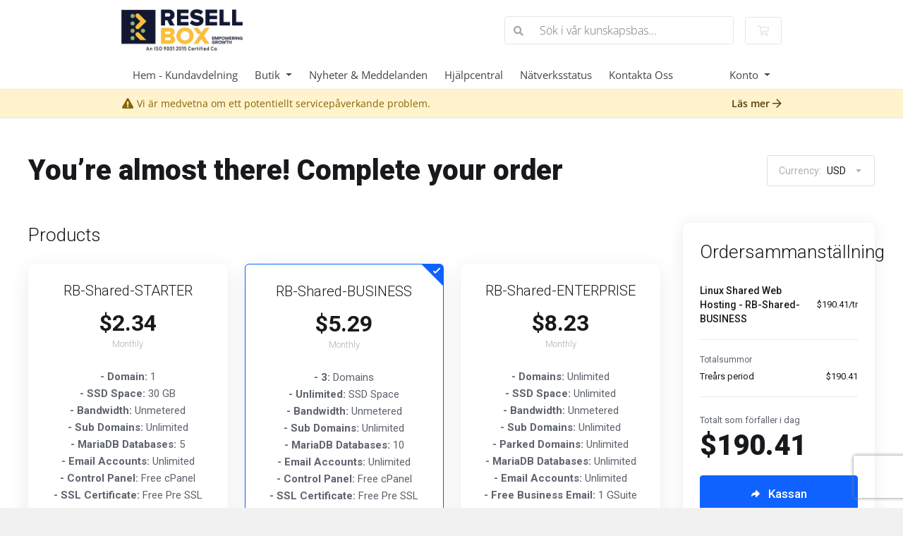

--- FILE ---
content_type: text/html; charset=utf-8
request_url: https://portal.resellbox.net/order.php?gid=linux-shared-web-hosting&pid=shared-business&billingcycle=triennially&promocode=75BF2022language%3Destonian&language=swedish
body_size: 44925
content:
<!doctype html>
<html lang="en">
<head>
    <meta charset="utf-8" />
    <meta name="viewport" content="width=device-width, initial-scale=1, shrink-to-fit=no">
    <title>Resellbox Portal - ResellBox.Net</title>
    <!-- Styling -->
<link href="/assets/fonts/css/open-sans-family.css" rel="stylesheet" type="text/css" />
<link href="/templates/twenty-one/css/all.min.css?v=7cee76" rel="stylesheet">
<link href="/templates/twenty-one/css/theme.min.css?v=7cee76" rel="stylesheet">
<link href="/assets/css/fontawesome-all.min.css" rel="stylesheet">

<script>
    var csrfToken = '2f7673844c053f20889daffd07d71e9f4431c9b1',
        markdownGuide = 'Markdown-guide',
        locale = 'en',
        saved = 'sparad',
        saving = 'autosparar',
        whmcsBaseUrl = "";
    </script>
<script src="/templates/twenty-one/js/scripts.min.js?v=7cee76"></script>

    <style>.nav-item-cart .nav-badge, .cart-btn .badge{display:none;}</style>
<script type="text/javascript">
    document.addEventListener('DOMContentLoaded', function() {
        var navBadge = document.querySelector('.nav-item-cart .nav-badge');
        var cartBadge = document.querySelector('.cart-btn .badge');

        if (navBadge) {
            navBadge.parentNode.removeChild(navBadge);
        }

        if (cartBadge) {
            cartBadge.parentNode.removeChild(cartBadge);
        }
    });
</script>
<script type="text/javascript">

var _gaq = _gaq || [];
_gaq.push(['_setAccount', 'UA-134224854-1']);
_gaq.push(['_setDomainName', 'resellbox.net']);
_gaq.push(['_trackPageview']);

(function() {
var ga = document.createElement('script'); ga.type = 'text/javascript'; ga.async = true;
ga.src = ('https:' == document.location.protocol ? 'https://ssl' : 'http://www') + '.google-analytics.com/ga.js';
var s = document.getElementsByTagName('script')[0]; s.parentNode.insertBefore(ga, s);
})();

</script>

<link rel="stylesheet" href="https://portal.resellbox.net//modules/addons/LagomOrderForm/app/UI/Client/Templates/assets/css/order/variables.css" /><link rel="stylesheet" href="https://portal.resellbox.net//modules/addons/LagomOrderForm/app/UI/Client/Templates/assets/css/order/index.css" />

</head>
<body class="primary-bg-color" data-phone-cc-input="1">
        

    <header id="header" class="header">
        
        <div class="navbar navbar-light">
            <div class="container">
                <a class="navbar-brand mr-3" href="/index.php">
                                            <img src="/assets/img/logo.png" alt="ResellBox.Net" class="logo-img">
                                    </a>

                <form method="post" action="/knowledgebase/search" class="form-inline ml-auto">
<input type="hidden" name="token" value="2f7673844c053f20889daffd07d71e9f4431c9b1" />
                    <div class="input-group search d-none d-xl-flex">
                        <div class="input-group-prepend">
                            <button class="btn btn-default" type="submit">
                                <i class="fas fa-search"></i>
                            </button>
                        </div>
                        <input class="form-control appended-form-control font-weight-light" type="text" name="search" placeholder="Sök i vår kunskapsbas...">
                    </div>
                </form>

                <ul class="navbar-nav toolbar">
                    <li class="nav-item ml-3">
                        <a class="btn nav-link cart-btn" href="/cart.php?a=view">
                            <i class="far fa-shopping-cart fa-fw"></i>
                            <span id="cartItemCount" class="badge badge-info">0</span>
                            <span class="sr-only">Kundvagn</span>
                        </a>
                    </li>
                    <li class="nav-item ml-3 d-xl-none">
                        <button class="btn nav-link" type="button" data-toggle="collapse" data-target="#mainNavbar">
                            <span class="fas fa-bars fa-fw"></span>
                        </button>
                    </li>
                </ul>
            </div>
        </div>
        <div class="navbar navbar-expand-xl main-navbar-wrapper">
            <div class="container">
                <div class="collapse navbar-collapse" id="mainNavbar">
                    <form method="post" action="/knowledgebase/search" class="d-xl-none">
<input type="hidden" name="token" value="2f7673844c053f20889daffd07d71e9f4431c9b1" />
                        <div class="input-group search w-100 mb-2">
                            <div class="input-group-prepend">
                                <button class="btn btn-default" type="submit">
                                    <i class="fas fa-search"></i>
                                </button>
                            </div>
                            <input class="form-control prepended-form-control" type="text" name="search" placeholder="Sök i vår kunskapsbas...">
                        </div>
                    </form>
                    <ul id="nav" class="navbar-nav mr-auto">
                            <li menuItemName="Home" class="d-block no-collapse" id="Primary_Navbar-Home">
        <a class="pr-4" href="/index.php">
                        Hem - Kundavdelning
                    </a>
            </li>
    <li menuItemName="Store" class="d-block dropdown no-collapse" id="Primary_Navbar-Store">
        <a class="pr-4 dropdown-toggle" data-toggle="dropdown" aria-haspopup="true" aria-expanded="false" href="#">
                        Butik
                    </a>
                    <ul class="dropdown-menu">
                                                <li menuItemName="Browse Products Services" class="dropdown-item" id="Primary_Navbar-Store-Browse_Products_Services">
                        <a href="/store" class="dropdown-item px-2 py-0">
                                                        Visa alla
                                                    </a>
                    </li>
                                                                <div class="dropdown-divider"></div>
                                                                <li menuItemName="Linux Shared Web Hosting" class="dropdown-item" id="Primary_Navbar-Store-Linux_Shared_Web_Hosting">
                        <a href="/store/linux-shared-web-hosting" class="dropdown-item px-2 py-0">
                                                        Linux Shared Web Hosting
                                                    </a>
                    </li>
                                                                <li menuItemName="Business Hosting" class="dropdown-item" id="Primary_Navbar-Store-Business_Hosting">
                        <a href="/store/business-hosting" class="dropdown-item px-2 py-0">
                                                        Business Hosting
                                                    </a>
                    </li>
                                                                <li menuItemName="Cloud Hosting" class="dropdown-item" id="Primary_Navbar-Store-Cloud_Hosting">
                        <a href="/store/cloud-hosting" class="dropdown-item px-2 py-0">
                                                        Cloud Hosting
                                                    </a>
                    </li>
                                                                <li menuItemName="Managed WordPress Hosting" class="dropdown-item" id="Primary_Navbar-Store-Managed_WordPress_Hosting">
                        <a href="/store/wordpress-hosting" class="dropdown-item px-2 py-0">
                                                        Managed WordPress Hosting
                                                    </a>
                    </li>
                                                                <li menuItemName="Linux Reseller Hosting" class="dropdown-item" id="Primary_Navbar-Store-Linux_Reseller_Hosting">
                        <a href="/store/linux-reseller-hosting" class="dropdown-item px-2 py-0">
                                                        Linux Reseller Hosting
                                                    </a>
                    </li>
                                                                <li menuItemName="Managed Linux VPS" class="dropdown-item" id="Primary_Navbar-Store-Managed_Linux_VPS">
                        <a href="/store/managed-linux-vps" class="dropdown-item px-2 py-0">
                                                        Managed Linux VPS
                                                    </a>
                    </li>
                                                                <li menuItemName="Fully Managed VPS" class="dropdown-item" id="Primary_Navbar-Store-Fully_Managed_VPS">
                        <a href="/store/fully-managed-vps" class="dropdown-item px-2 py-0">
                                                        Fully Managed VPS
                                                    </a>
                    </li>
                                                                <li menuItemName="Cloud VPS" class="dropdown-item" id="Primary_Navbar-Store-Cloud_VPS">
                        <a href="/store/cloud-vps" class="dropdown-item px-2 py-0">
                                                        Cloud VPS
                                                    </a>
                    </li>
                                                                <li menuItemName="Europe servers - Unmanaged" class="dropdown-item" id="Primary_Navbar-Store-Europe_servers_-_Unmanaged">
                        <a href="/store/europe-servers-unmanaged" class="dropdown-item px-2 py-0">
                                                        Europe servers - Unmanaged
                                                    </a>
                    </li>
                                                                <li menuItemName="Asia Servers  - Unmanaged" class="dropdown-item" id="Primary_Navbar-Store-Asia_Servers__-_Unmanaged">
                        <a href="/store/asia-servers-unmanaged" class="dropdown-item px-2 py-0">
                                                        Asia Servers  - Unmanaged
                                                    </a>
                    </li>
                                                                <li menuItemName="USA Servers - Unmanaged" class="dropdown-item" id="Primary_Navbar-Store-USA_Servers_-_Unmanaged">
                        <a href="/store/usa-servers-unmanaged" class="dropdown-item px-2 py-0">
                                                        USA Servers - Unmanaged
                                                    </a>
                    </li>
                                                                <li menuItemName="Europe servers - Managed" class="dropdown-item" id="Primary_Navbar-Store-Europe_servers_-_Managed">
                        <a href="/store/europe-servers-managed" class="dropdown-item px-2 py-0">
                                                        Europe servers - Managed
                                                    </a>
                    </li>
                                                                <li menuItemName="Asia Servers  - Managed" class="dropdown-item" id="Primary_Navbar-Store-Asia_Servers__-_Managed">
                        <a href="/store/asia-servers-managed" class="dropdown-item px-2 py-0">
                                                        Asia Servers  - Managed
                                                    </a>
                    </li>
                                                                <li menuItemName="USA Servers - Managed" class="dropdown-item" id="Primary_Navbar-Store-USA_Servers_-_Managed">
                        <a href="/store/usa-servers-managed" class="dropdown-item px-2 py-0">
                                                        USA Servers - Managed
                                                    </a>
                    </li>
                                                                <li menuItemName="G-Suite Business Emails" class="dropdown-item" id="Primary_Navbar-Store-G-Suite_Business_Emails">
                        <a href="/store/g-suite-business-emails" class="dropdown-item px-2 py-0">
                                                        G-Suite Business Emails
                                                    </a>
                    </li>
                                                                <li menuItemName="SSL Certificates" class="dropdown-item" id="Primary_Navbar-Store-SSL_Certificates">
                        <a href="/store/ssl-certificates" class="dropdown-item px-2 py-0">
                                                        SSL Certificates
                                                    </a>
                    </li>
                                                                <div class="dropdown-divider"></div>
                                                                <li menuItemName="Register a New Domain" class="dropdown-item" id="Primary_Navbar-Store-Register_a_New_Domain">
                        <a href="/cart.php?a=add&domain=register" class="dropdown-item px-2 py-0">
                                                        Registrera en ny domän
                                                    </a>
                    </li>
                                                                <li menuItemName="Transfer a Domain to Us" class="dropdown-item" id="Primary_Navbar-Store-Transfer_a_Domain_to_Us">
                        <a href="/cart.php?a=add&domain=transfer" class="dropdown-item px-2 py-0">
                                                        Flytta en domän till oss
                                                    </a>
                    </li>
                                        </ul>
            </li>
    <li menuItemName="Announcements" class="d-block" id="Primary_Navbar-Announcements">
        <a class="pr-4" href="/announcements">
                        Nyheter & Meddelanden
                    </a>
            </li>
    <li menuItemName="Knowledgebase" class="d-block" id="Primary_Navbar-Knowledgebase">
        <a class="pr-4" href="/knowledgebase">
                        Hjälpcentral
                    </a>
            </li>
    <li menuItemName="Network Status" class="d-block" id="Primary_Navbar-Network_Status">
        <a class="pr-4" href="/serverstatus.php">
                        Nätverksstatus
                    </a>
            </li>
    <li menuItemName="Contact Us" class="d-block" id="Primary_Navbar-Contact_Us">
        <a class="pr-4" href="/contact.php">
                        Kontakta Oss
                    </a>
            </li>
    <li class="d-none dropdown collapsable-dropdown">
        <a class="dropdown-toggle" href="#" id="navbarDropdownMenu" role="button" data-toggle="dropdown" aria-haspopup="true" aria-expanded="false">
            Mer
        </a>
        <ul class="collapsable-dropdown-menu dropdown-menu" aria-labelledby="navbarDropdownMenu">
        </ul>
    </li>
                    </ul>
                    <ul class="navbar-nav ml-auto">
                            <li menuItemName="Account" class="d-block no-collapse dropdown no-collapse" id="Secondary_Navbar-Account">
        <a class=" dropdown-toggle" data-toggle="dropdown" aria-haspopup="true" aria-expanded="false" href="#">
                        Konto
                    </a>
                    <ul class="dropdown-menu dropdown-menu-right">
                                                <li menuItemName="Login" class="dropdown-item" id="Secondary_Navbar-Account-Login">
                        <a href="/clientarea.php" class="dropdown-item px-2 py-0">
                                                        Logga in
                                                    </a>
                    </li>
                                                                <li menuItemName="Register" class="dropdown-item" id="Secondary_Navbar-Account-Register">
                        <a href="/register.php" class="dropdown-item px-2 py-0">
                                                        Registrera
                                                    </a>
                    </li>
                                                                <div class="dropdown-divider"></div>
                                                                <li menuItemName="Forgot Password?" class="dropdown-item" id="Secondary_Navbar-Account-Forgot_Password?">
                        <a href="/password/reset" class="dropdown-item px-2 py-0">
                                                        Glömt lösenord?
                                                    </a>
                    </li>
                                        </ul>
            </li>
                    </ul>
                </div>
            </div>
        </div>
    </header>

        <div class="alert alert-warning network-issue-alert m-0">
        <div class="container">
            <i class="fas fa-exclamation-triangle fa-fw"></i>
            Vi är medvetna om ett potentiellt servicepåverkande problem.
            <a href="/serverstatus.php" class="alert-link float-lg-right">
                Läs mer
                <i class="far fa-arrow-right"></i>
            </a>
        </div>
    </div>

    <nav class="master-breadcrumb" aria-label="breadcrumb">
        <div class="container">
            <ol class="breadcrumb">
    </ol>
        </div>
    </nav>

        
    
    <section id="main-body">
        <div class="container">
            <div class="row">

                        <div class="col-12 primary-content">


<div id="lagom-one-step-order">
    <div class="message message-lg message-no-data message-fullscreen" id="one-page-order-init-loader" data-order-loader>
        <div id="lottie">
            <div id="lottie-main-animation"></div>
        </div>
        <span class="message-text message--loading-order">
            You&rsquo;re almost there! We&rsquo;re loading your order.
            <span class="message-subtext">
                Please be patient we&rsquo;re loading product configuration.
            </span>
        </span>
    </div>
</div>

                    </div>

                    </div>
                                    <div class="clearfix"></div>
            </div>
        </div>
    </section>

    <footer id="footer" class="footer">
        <div class="container">
            <ul class="list-inline mb-7 text-center float-lg-right">
                
                                    <li class="list-inline-item">
                        <button type="button" class="btn" data-toggle="modal" data-target="#modalChooseLanguage">
                            <div class="d-inline-block align-middle">
                                <div class="iti-flag se"></div>
                            </div>
                            Svenska
                            /
                            ₹
                            INR
                        </button>
                    </li>
                            </ul>

            <ul class="nav justify-content-center justify-content-lg-start mb-7">
                <li class="nav-item">
                    <a class="nav-link" href="/contact.php">
                        Kontakta Oss
                    </a>
                </li>
                                    <li class="nav-item">
                        <a class="nav-link" href="https://www.resellbox.net/legal/agreement-policies/" target="_blank">avtalsvillkoren</a>
                    </li>
                            </ul>

            <p class="copyright mb-0">
                Upphovsrätt &copy; 2026 ResellBox.Net. Alla rättigheter förbehållna.
            </p>
        </div>
    </footer>

    <div id="fullpage-overlay" class="w-hidden">
        <div class="outer-wrapper">
            <div class="inner-wrapper">
                <img src="/assets/img/overlay-spinner.svg" alt="">
                <br>
                <span class="msg"></span>
            </div>
        </div>
    </div>

    <div class="modal system-modal fade" id="modalAjax" tabindex="-1" role="dialog" aria-hidden="true">
        <div class="modal-dialog">
            <div class="modal-content">
                <div class="modal-header">
                    <h5 class="modal-title"></h5>
                    <button type="button" class="close" data-dismiss="modal">
                        <span aria-hidden="true">&times;</span>
                        <span class="sr-only">Stäng ärende</span>
                    </button>
                </div>
                <div class="modal-body">
                    Laddar...
                </div>
                <div class="modal-footer">
                    <div class="float-left loader">
                        <i class="fas fa-circle-notch fa-spin"></i>
                        Laddar...
                    </div>
                    <button type="button" class="btn btn-default" data-dismiss="modal">
                        Stäng ärende
                    </button>
                    <button type="button" class="btn btn-primary modal-submit">
                        Skicka
                    </button>
                </div>
            </div>
        </div>
    </div>

    <form method="get" action="/order.php?gid=linux-shared-web-hosting&pid=shared-business&billingcycle=triennially&promocode=75BF2022language%3Destonian&">
        <div class="modal modal-localisation" id="modalChooseLanguage" tabindex="-1" role="dialog">
            <div class="modal-dialog modal-lg" role="document">
                <div class="modal-content">
                    <div class="modal-body">
                        <button type="button" class="close text-light" data-dismiss="modal" aria-label="Close">
                            <span aria-hidden="true">&times;</span>
                        </button>

                                                    <h5 class="h5 pt-5 pb-3">Välj språk</h5>
                            <div class="row item-selector">
                                <input type="hidden" name="language" data-current="swedish" value="swedish" />
                                                                    <div class="col-4">
                                        <a href="#" class="item" data-value="arabic">
                                            العربية
                                        </a>
                                    </div>
                                                                    <div class="col-4">
                                        <a href="#" class="item" data-value="azerbaijani">
                                            Azerbaijani
                                        </a>
                                    </div>
                                                                    <div class="col-4">
                                        <a href="#" class="item" data-value="catalan">
                                            Català
                                        </a>
                                    </div>
                                                                    <div class="col-4">
                                        <a href="#" class="item" data-value="chinese">
                                            中文
                                        </a>
                                    </div>
                                                                    <div class="col-4">
                                        <a href="#" class="item" data-value="croatian">
                                            Hrvatski
                                        </a>
                                    </div>
                                                                    <div class="col-4">
                                        <a href="#" class="item" data-value="czech">
                                            Čeština
                                        </a>
                                    </div>
                                                                    <div class="col-4">
                                        <a href="#" class="item" data-value="danish">
                                            Dansk
                                        </a>
                                    </div>
                                                                    <div class="col-4">
                                        <a href="#" class="item" data-value="dutch">
                                            Nederlands
                                        </a>
                                    </div>
                                                                    <div class="col-4">
                                        <a href="#" class="item" data-value="english">
                                            English
                                        </a>
                                    </div>
                                                                    <div class="col-4">
                                        <a href="#" class="item" data-value="estonian">
                                            Estonian
                                        </a>
                                    </div>
                                                                    <div class="col-4">
                                        <a href="#" class="item" data-value="farsi">
                                            Persian
                                        </a>
                                    </div>
                                                                    <div class="col-4">
                                        <a href="#" class="item" data-value="french">
                                            Français
                                        </a>
                                    </div>
                                                                    <div class="col-4">
                                        <a href="#" class="item" data-value="german">
                                            Deutsch
                                        </a>
                                    </div>
                                                                    <div class="col-4">
                                        <a href="#" class="item" data-value="hebrew">
                                            עברית
                                        </a>
                                    </div>
                                                                    <div class="col-4">
                                        <a href="#" class="item" data-value="hungarian">
                                            Magyar
                                        </a>
                                    </div>
                                                                    <div class="col-4">
                                        <a href="#" class="item" data-value="italian">
                                            Italiano
                                        </a>
                                    </div>
                                                                    <div class="col-4">
                                        <a href="#" class="item" data-value="macedonian">
                                            Macedonian
                                        </a>
                                    </div>
                                                                    <div class="col-4">
                                        <a href="#" class="item" data-value="norwegian">
                                            Norwegian
                                        </a>
                                    </div>
                                                                    <div class="col-4">
                                        <a href="#" class="item" data-value="portuguese-br">
                                            Português
                                        </a>
                                    </div>
                                                                    <div class="col-4">
                                        <a href="#" class="item" data-value="portuguese-pt">
                                            Português
                                        </a>
                                    </div>
                                                                    <div class="col-4">
                                        <a href="#" class="item" data-value="romanian">
                                            Română
                                        </a>
                                    </div>
                                                                    <div class="col-4">
                                        <a href="#" class="item" data-value="russian">
                                            Русский
                                        </a>
                                    </div>
                                                                    <div class="col-4">
                                        <a href="#" class="item" data-value="spanish">
                                            Español
                                        </a>
                                    </div>
                                                                    <div class="col-4">
                                        <a href="#" class="item active" data-value="swedish">
                                            Svenska
                                        </a>
                                    </div>
                                                                    <div class="col-4">
                                        <a href="#" class="item" data-value="turkish">
                                            Türkçe
                                        </a>
                                    </div>
                                                                    <div class="col-4">
                                        <a href="#" class="item" data-value="ukranian">
                                            Українська
                                        </a>
                                    </div>
                                                            </div>
                                                                            <p class="h5 pt-5 pb-3">Välj Valuta</p>
                            <div class="row item-selector">
                                <input type="hidden" name="currency" data-current="1" value="">
                                                                    <div class="col-4">
                                        <a href="#" class="item active" data-value="1">
                                            ₹ INR
                                        </a>
                                    </div>
                                                                    <div class="col-4">
                                        <a href="#" class="item" data-value="2">
                                            $ USD
                                        </a>
                                    </div>
                                                            </div>
                                            </div>
                    <div class="modal-footer">
                        <button type="submit" class="btn btn-default">Ansök</button>
                    </div>
                </div>
            </div>
        </div>
    </form>

    
    <form action="#" id="frmGeneratePassword">
    <div class="modal fade" id="modalGeneratePassword">
        <div class="modal-dialog">
            <div class="modal-content">
                <div class="modal-header bg-primary text-white">
                    <h4 class="modal-title">
                        Generera Lösenord
                    </h4>
                    <button type="button" class="close" data-dismiss="modal" aria-label="Close">
                        <span aria-hidden="true">&times;</span>
                    </button>
                </div>
                <div class="modal-body">
                    <div class="alert alert-danger w-hidden" id="generatePwLengthError">
                        Ange ett nummer mellan 8 och 64 för lösenordslängden
                    </div>
                    <div class="form-group row">
                        <label for="generatePwLength" class="col-sm-4 col-form-label">Lösenordslängd</label>
                        <div class="col-sm-8">
                            <input type="number" min="8" max="64" value="12" step="1" class="form-control input-inline input-inline-100" id="inputGeneratePasswordLength">
                        </div>
                    </div>
                    <div class="form-group row">
                        <label for="generatePwOutput" class="col-sm-4 col-form-label">Genererat lösenord</label>
                        <div class="col-sm-8">
                            <input type="text" class="form-control" id="inputGeneratePasswordOutput">
                        </div>
                    </div>
                    <div class="row">
                        <div class="col-sm-8 offset-sm-4">
                            <button type="submit" class="btn btn-default btn-sm">
                                <i class="fas fa-plus fa-fw"></i>
                                Skapa nytt lösenord
                            </button>
                            <button type="button" class="btn btn-default btn-sm copy-to-clipboard" data-clipboard-target="#inputGeneratePasswordOutput">
                                <img src="/assets/img/clippy.svg" alt="Copy to clipboard" width="15">
                                Kopiera
                            </button>
                        </div>
                    </div>
                </div>
                <div class="modal-footer">
                    <button type="button" class="btn btn-default" data-dismiss="modal">
                        Stäng ärende
                    </button>
                    <button type="button" class="btn btn-primary" id="btnGeneratePasswordInsert" data-clipboard-target="#inputGeneratePasswordOutput">
                        Kopiera till Urklipp och Infoga
                    </button>
                </div>
            </div>
        </div>
    </div>
</form>

        <link rel="stylesheet" href="https://portal.resellbox.net/modules/addons/LagomOrderForm/app/UI/Client/Templates/assets/css/order/index.css">
    <link rel="stylesheet" href="https://portal.resellbox.net/modules/addons/LagomOrderForm/app/UI/Client/Templates/assets/css/module_styles.css?version=1.2.8-t130288">

            <script type="text/javascript" src="https://portal.resellbox.net/modules/addons/LagomOrderForm/templates/client/default/assets/js/selectize.min.js?version=1.2.8-t130288"></script>
    
    <div class="mg-integration-container" mg-integration-target="#lagom-one-step-order" mg-integration-type="custom"
         mg-integration-function="addOrderIntegration">
        <div id="layers">
    <div class="lu-app">
        <div class="lu-app-main">
            <div class="lu-app-main__body">
                
    
<div id="mc_s086hm030jq5m2g3svi7aa7itkovtm80" class="vue-app-main-container">
    <div class="lu-row"><i v-show="pageLoading" class="page_processing"></i></div>
                    <mg-component-body-twosteporder
        component_id='twoStepOrder'
        component_namespace='ModulesGarden_LagomOrderForm_App_UI_Client_WithSidebar_Pages_Page'
        component_index='twoStepOrder'
        init_details='{"apiUrl":"modules\/addons\/LagomOrderForm\/api\/index.php","sPage":"oneStep","formType":"oneStep","pageType":"sidebar","routeType":"routeOneStep","pageUri":"","componentsConfiguration":{"tosEnabled":"1","tosLink":"https:\/\/www.resellbox.net\/legal\/agreement-policies\/","notesEnabled":"","marketingEmailEnabled":"1","marketingEmailRequire":"","marketingEmailDescription":"We would like to send you occasional news, information and special offers by email. To join our mailing list, simply tick the box below. You can unsubscribe at any time.","taxFieldEnabled":"1","taxAsVat":"","billingAccountsSupported":true},"mainEndpoint":"https:\/\/portal.resellbox.net\/"}'
></mg-component-body-twosteporder>
<div class="main-header preloaded">
    <div class="container">
        <div class="main-header-content">
            <div class="header-lined">
                <h1 id="newOrderHeader" class="main-header-title">You’re almost there! Complete your order</h1>
            </div>
                            <mg-component-body-currencycomponent
        component_id='currencyComponent'
        component_namespace='ModulesGarden_LagomOrderForm_App_UI_Client_BaseFormComponents_Widgets_Components_Currency'
        component_index='currencyComponent'
></mg-component-body-currencycomponent>
                    </div>
    </div>
            <mg-component-body-groupscomponent
        component_id='groupsComponent'
        component_namespace='ModulesGarden_LagomOrderForm_App_UI_Client_BaseFormComponents_Widgets_Components_Group'
        component_index='groupsComponent'
></mg-component-body-groupscomponent>
    </div>
<div class="main-body preloaded">
            <mg-component-body-loadercomponent
        component_id='loaderComponent'
        component_namespace='ModulesGarden_LagomOrderForm_App_UI_Client_BaseFormComponents_Widgets_Components_Loader'
        component_index='loaderComponent'
></mg-component-body-loadercomponent>
        <div class="container">
                    <mg-component-body-promocodeinfocomponent
        component_id='promoCodeInfoComponent'
        component_namespace='ModulesGarden_LagomOrderForm_App_UI_Client_BaseFormComponents_Widgets_Components_PromoCodeInfo'
        component_index='promoCodeInfoComponent'
></mg-component-body-promocodeinfocomponent>

                <div class="main-grid">
            <div id="baseOrderContent" class="main-content main-content-m-w">
                                                            <mg-component-body-captchacomponent
        component_id='captchaComponent'
        component_namespace='ModulesGarden_LagomOrderForm_App_UI_Client_BaseFormComponents_Widgets_Components_Captcha'
        component_index='captchaComponent'
        ref="captcha"
></mg-component-body-captchacomponent>
                                                                                <mg-component-body-alertcomponent
        component_id='alertComponent'
        component_namespace='ModulesGarden_LagomOrderForm_App_UI_Client_BaseFormComponents_Widgets_Components_Alert'
        component_index='alertComponent'
></mg-component-body-alertcomponent>
                                                                                <mg-component-body-productscomponent
        component_id='productsComponent'
        component_namespace='ModulesGarden_LagomOrderForm_App_UI_Client_BaseFormComponents_Widgets_Components_ProductOneStep'
        component_index='productsComponent'
></mg-component-body-productscomponent>
                                                                                <mg-component-body-orderaddoncomponent
        component_id='orderAddonComponent'
        component_namespace='ModulesGarden_LagomOrderForm_App_UI_Client_BaseFormComponents_Widgets_Components_OrderAddon'
        component_index='orderAddonComponent'
></mg-component-body-orderaddoncomponent>
                                                                                <mg-component-body-billingcyclescomponent
        component_id='billingCyclesComponent'
        component_namespace='ModulesGarden_LagomOrderForm_App_UI_Client_BaseFormComponents_Widgets_Components_BillingCycles'
        component_index='billingCyclesComponent'
></mg-component-body-billingcyclescomponent>
                                                                                <mg-component-body-domainscomponent
        component_id='domainsComponent'
        component_namespace='ModulesGarden_LagomOrderForm_App_UI_Client_BaseFormComponents_Widgets_Components_Domain'
        component_index='domainsComponent'
></mg-component-body-domainscomponent>

                                                                                <mg-component-body-domainrenewcomponent
        component_id='domainRenewComponent'
        component_namespace='ModulesGarden_LagomOrderForm_App_UI_Client_BaseFormComponents_Widgets_Components_DomainRenew'
        component_index='domainRenewComponent'
></mg-component-body-domainrenewcomponent>

                                                                                <mg-component-body-domaintldscomponent
        component_id='domainTldsComponent'
        component_namespace='ModulesGarden_LagomOrderForm_App_UI_Client_BaseFormComponents_Widgets_Components_DomainTlds'
        component_index='domainTldsComponent'
></mg-component-body-domaintldscomponent>

                                                                                <mg-component-body-domainaddoncomponent
        component_id='domainAddonComponent'
        component_namespace='ModulesGarden_LagomOrderForm_App_UI_Client_BaseFormComponents_Widgets_Components_DomainAddon'
        component_index='domainAddonComponent'
></mg-component-body-domainaddoncomponent>
                                                                                <mg-component-body-productconfigoptionscomponent
        component_id='productConfigOptionsComponent'
        component_namespace='ModulesGarden_LagomOrderForm_App_UI_Client_BaseFormComponents_Widgets_Components_ProductConfigOptions'
        component_index='productConfigOptionsComponent'
></mg-component-body-productconfigoptionscomponent>
                                                                                <mg-component-body-promocodecomponent
        component_id='promoCodeComponent'
        component_namespace='ModulesGarden_LagomOrderForm_App_UI_Client_BaseFormComponents_Widgets_Components_PromoCode'
        component_index='promoCodeComponent'
></mg-component-body-promocodecomponent>
                                                                                <mg-component-body-productserverfieldscomponent
        component_id='productServerFieldsComponent'
        component_namespace='ModulesGarden_LagomOrderForm_App_UI_Client_BaseFormComponents_Widgets_Components_ServerFields'
        component_index='productServerFieldsComponent'
></mg-component-body-productserverfieldscomponent>
                                                                                <mg-component-body-productcustomfieldscomponent
        component_id='productCustomFieldsComponent'
        component_namespace='ModulesGarden_LagomOrderForm_App_UI_Client_BaseFormComponents_Widgets_Components_ProductCustomFields'
        component_index='productCustomFieldsComponent'
></mg-component-body-productcustomfieldscomponent>
                                                                                <mg-component-body-metricsbillingcomponent
        component_id='metricsBillingComponent'
        component_namespace='ModulesGarden_LagomOrderForm_App_UI_Client_BaseFormComponents_Widgets_Components_MetricsBilling'
        component_index='metricsBillingComponent'
></mg-component-body-metricsbillingcomponent>
                                                                                <mg-component-body-productaddonscomponent
        component_id='productAddonsComponent'
        component_namespace='ModulesGarden_LagomOrderForm_App_UI_Client_BaseFormComponents_Widgets_Components_ProductAddons'
        component_index='productAddonsComponent'
></mg-component-body-productaddonscomponent>
                                                                                <mg-component-body-billingdetails
        component_id='billingDetails'
        component_namespace='ModulesGarden_LagomOrderForm_App_UI_Client_BaseFormComponents_Widgets_Components_BillingDetail'
        component_index='billingDetails'
></mg-component-body-billingdetails>
                                                                                <mg-component-body-domainregistrantinformationcomponent
        component_id='domainRegistrantInformationComponent'
        component_namespace='ModulesGarden_LagomOrderForm_App_UI_Client_BaseFormComponents_Widgets_Components_DomainRegistrantInformation'
        component_index='domainRegistrantInformationComponent'
></mg-component-body-domainregistrantinformationcomponent>
                                                                                <mg-component-body-paymentmethodscomponent
        component_id='paymentMethodsComponent'
        component_namespace='ModulesGarden_LagomOrderForm_App_UI_Client_BaseFormComponents_Widgets_Components_PaymentMethod'
        component_index='paymentMethodsComponent'
></mg-component-body-paymentmethodscomponent>
                                                                                <mg-component-body-notescomponent
        component_id='notesComponent'
        component_namespace='ModulesGarden_LagomOrderForm_App_UI_Client_BaseFormComponents_Widgets_Components_Notes'
        component_index='notesComponent'
></mg-component-body-notescomponent>
                                                                                <mg-component-body-completeordercomponent
        component_id='completeOrderComponent'
        component_namespace='ModulesGarden_LagomOrderForm_App_UI_Client_BaseFormComponents_Widgets_Components_CompleteOrder'
        component_index='completeOrderComponent'
></mg-component-body-completeordercomponent>

                                                                                <mg-component-body-orderfieldscomponent
        component_id='orderFieldsComponent'
        component_namespace='ModulesGarden_LagomOrderForm_App_UI_Client_BaseFormComponents_Widgets_Components_OrderFields'
        component_index='orderFieldsComponent'
></mg-component-body-orderfieldscomponent>
                                                                                <mg-component-body-errorcomponent
        component_id='errorComponent'
        component_namespace='ModulesGarden_LagomOrderForm_App_UI_Client_BaseFormComponents_Widgets_Components_Error'
        component_index='errorComponent'
></mg-component-body-errorcomponent>

                                                                                <mg-component-body-iplogcomponent
        component_id='ipLogComponent'
        component_namespace='ModulesGarden_LagomOrderForm_App_UI_Client_BaseFormComponents_Widgets_Components_IpLog'
        component_index='ipLogComponent'
></mg-component-body-iplogcomponent>
                                                                                
<div class="lu-container " id="formatPriceComponent" >
    <h2></h2>
    <div class="lu-row">
            </div>
</div>


                                    
                                                            <script type="text/x-template" id="t-mg-one-page-standalone-addon-field">
    <div :class="[field.image ? 'col-12':'col-md-6']" v-if="visible">
        <div class="panel panel-addon" :class="[
            { 'checked': (selected && !loader)},
            { 'panel-addon--has-image has-icon': field.image}
            ]"
            :style="[{ 'background-color' : field.overrideColor ? '#' + field.color : ''},]"
            >
            <div class="panel-body">
                <h4 class="panel-title" v-html="field.name"></h4>
                <p class="panel-desc" v-html="field.description.original + ' '"></p>
                <div class="panel-actions">
                    <button class="btn btn-sm btn-primary-faded has-loader" @click="addAddon()" v-if="!selected || loader">
                        <span class="btn-text" :class="{ 'invisible' : loader}">Lägg till i kundvagnen</span>
                        <div class="btn-loader">
                            <div class="spinner spinner-sm" v-if="loader">
                                <div class="rect1"></div>
                                <div class="rect2"></div>
                                <div class="rect3"></div>
                                <div class="rect4"></div>
                                <div class="rect5"></div>
                            </div>
                        </div>
                    </button>
                    <div class="btn-group" v-if="selected && !loader">
                        <button class="btn btn-sm btn-primary no-hover">Added</button>
                        <button type="button" class="btn btn-sm btn-primary btn-icon" @click="removeAddon()"><i class="ls ls-close"></i></button>
                    </div>
                    <div class="panel-actions-price" v-if="!isFree">
    <span class="price price-right">
        <span v-if="getAddonDiscountPrice()" class="price-savings">
            <span v-html="getAddonRegularPrice()"></span><span v-html="getAddonShortBillingCycle()"></span>
        </span>
        <span class="price-value" v-if="!getAddonFinalPrice()"></span>
        <span class="price-value" v-else>
            <span v-html="getAddonFinalPrice()"></span><span v-html="getAddonShortBillingCycle()"></span>
        </span>
    </span>
                        <span class="price-savings align-self-end" v-if="getAddonRawDiscountSetupFee() > 0">
        <span v-html="getAddonRegularSetupFee()"></span>
        <span> Startavgift</span><br>
    </span>
                        <span class="price price-sm" v-if="getAddonRawSetupFee() > 0">
        <span v-html="getAddonFinalSetupFee()"></span>
        <span> Startavgift</span>
    </span>
                    </div>
                    <div class="panel-actions-price" v-else>
                        <span class="price">
                            <span class="price-value">Gratis</span>
                        </span>
                    </div>
                </div>
            </div>
            <div class="panel-icon" v-if="field.image" :class="[
            { 'panel-icon--default': field.illustrationType == 'default'},
            { 'panel-icon--icon': field.illustrationType == 'iconType'},
            { 'panel-icon--illustration': field.illustrationType == 'illustrationType'},
            { 'panel-icon--illustration-small': field.illustrationType == 'illustrationSmallType'}
            ]">
                <img :src="field.image"  alt="">
            </div>
            <span class="check-sign"><i class="ls ls-check"></i></span>
        </div>
    </div>
</script>
                                                                                <script type="text/x-template" id="t-mg-one-page-market-connect-field">
    <div :class="[
        { 'col-lg-6 field-sm' : showNumber},
        { 'col-lg-12' : !showNumber}
    ]">
        <div class="panel panel-addon has-icon panel-main-addon" v-if="visible" :class="{ checked: selected}" :id="field.id">
            <div class="panel-body">
                <h5 class="panel-title" v-html="field.title"></h5>
                <p class="panel-desc" v-html="field.description"></p>
                                <div class="panel-actions dropdown" v-if="!selected || loader">
                    <button class="btn btn-sm btn-primary-faded has-loader" :class="{ 'is-loading' : loader}" data-toggle="dropdown" >
                        <span class="btn-text">Choose Option/Type</span>
                        <i class="ls ls-caret" v-if="!loader"></i>
                        <div class="btn-loader" v-if="loader">
                            <div class="spinner spinner-sm" >
                                <div class="rect1"></div>
                                <div class="rect2"></div>
                                <div class="rect3"></div>
                                <div class="rect4"></div>
                                <div class="rect5"></div>
                            </div>
                        </div>
                    </button>
                    <ul class="dropdown-menu">
                        <li>
                            <a class="radio" key="-1">
                                <label class="radio-label" :class="{ 'checked' : !selected && !loader}">
                                    <input type="radio" class="icheck-control" name="-1" value="-1" v-if="!selected && !loader" checked>
                                    <input type="radio" class="icheck-control" name="-1" value="-1" v-else>
                                    <div class="text">None</div>
                                </label>
                            </a>
                        </li>
                        <li v-for="(option, indexOpt) in activeOptions" >
                            <a class="radio">
                                <label class="radio-label">
                                    <input type="radio" class="icheck-control" :value="option.id" :name="field.id">
                                    <div class="text" v-html="option.addonName"></div>
                                    <span class="price price-addon" v-if="option.paytype == 'recurring'" v-html="getOptionPriceWithCycle(option)"></span>
                                    <span class="price price-addon" v-else-if="option.paytype == 'onetime'" v-html="getOptionPrice(option) + ` Engångs`"></span>
                                    <span class="price price-addon" v-else-if="option.paytype == 'free'" v-html="`FREE!`"></span>
                                </label>
                            </a>
                        </li>
                    </ul>
                </div>
                <div class="panel-actions" v-if="selected && !loader">
                    <div class="btn-group">
                        <button href="#" class="btn btn-sm btn-primary" data-toggle="dropdown">
                            <span class="btn-text" v-if="selectedOption.paytype == 'recurring'" v-html="selectedOption.addonName + ' - ' + getOptionPriceWithCycle(selectedOption)"></span>
                            <span class="btn-text" v-else-if="selectedOption.paytype == 'onetime'" v-html="selectedOption.addonName + ' - ' + getOptionPrice(selectedOption) + ` Engångs`"></span>
                            <span class="btn-text" v-else-if="selectedOption.paytype == 'free'" v-html="`FREE!`"></span>
                            <i class="ls ls-caret"></i>
                        </button>
                        <button type="button" class="btn btn-sm btn-primary btn-icon" v-on:click="removeAddon()"><i class="ls ls-close"></i></button>
                        <ul class="dropdown-menu">
                            <li>
                                <a class="radio" key="-1">
                                    <label class="radio-label">
                                        <input type="radio" class="icheck-control" name="-1" value="-1">
                                        <div class="text">None</div>
                                    </label>
                                </a>
                            </li>
                            <li v-for="(option, indexOpt) in activeOptions" >
                                <a class="radio" :key="option.id">
                                    <label class="radio-label">
                                        <input type="radio" class="icheck-control" :name="field.id" :value="option.id" v-if="option.id == addedId" checked>
                                        <input type="radio" class="icheck-control" :name="field.id" :value="option.id" v-else>
                                        <div class="text" v-html="option.addonName"></div>
                                        <span class="price price-addon" v-if="option.paytype == 'recurring'" v-html="getOptionPriceWithCycle(option)"></span>
                                        <span class="price price-addon" v-else-if="option.paytype == 'onetime'" v-html="getOptionPrice(option) + ` Engångs`"></span>
                                    </label>
                                </a>
                            </li>
                        </ul>
                    </div>
                </div>    
            </div>
            <div class="panel-icon" v-if="svgRaw" v-html="svgRaw"></div>
            <div class="panel-icon" v-else>
                <img :src="field.path + field.icon + '.png'"  alt="">
            </div>
                        <span class="check-sign"><i class="ls ls-check"></i></span>
        </div>
    </div>
</script>
                                                                                <script type="text/x-template" id="t-mg-one-page-addon-section-field">
    <div class="row row-eq-height row--addons">
        <template v-for="field in field.fields">
            <component :is="field.type" :field="field" :data.sync="data" :key="field.id"></component>
        </template>
    </div>
</script>
                                                                                <script type="text/x-template" id="t-mg-one-page-checkbox-input-field">
    <div class="panel panel--main has-checkbox"
         v-if="visible"
         :id="fieldId"
         :class="[
            { 'section section--config-options': (showNumber && field.isFirstInGroup) || (showNumber && field.groupSection.single_section != 'on')},
            { 'panel--first': field.isFirstInGroup},
            { 'panel--section': field.groupSection.single_section != 'on' || !Object.keys(field.groupSection).length}
         ]">

        <!-- Section Number -->
        <template v-if="(showNumber && field.isFirstInGroup) || (showNumber && field.groupSection.single_section != 'on')">
            <div class="section-number">X</div>
        </template>

        <!-- First Group Section Header -->
        <template v-if="field.isFirstInGroup && field.groupSection.single_section == 'on'">
            <div class="section-header" :class="[{ 'section-header--tooltip': field.isFirstInGroup && field.groupSection.section_description_type == 'tooltip'}]">
                <h2 class="section-title">
                    <span v-html="field.groupSection.section_title"></span>
                </h2>
                <template v-if="field.groupSection.section_description_type == 'tooltip'">
                    <i data-toggle="tooltip"
                       :title="'<div class=\'tooltip-inner--lg\'>' + field.groupSection.section_description + '</div>'"
                       data-html="true"
                       class="lm lm-info section-tooltip">
                    </i>
                </template>
                <template v-if="field.groupSection.section_description_type == 'default' && field.groupSection.section_description">
                    <p class="section-desc">
                        <span v-html="field.groupSection.section_description"></span>
                    </p>
                </template>
            </div>
        </template>

        <!-- Non-First Group Panel Header -->
        <template v-else-if="!field.isFirstInGroup && field.groupSection.single_section == 'on'">
            <div class="panel-header">
                <h5 class="panel-title">
                    <span v-html="details.optionname"></span>
                </h5>
                <template v-if="field.descriptionType == 'tooltip' && field.description">
                    <i data-toggle="tooltip"
                       :title="'<div class=\'tooltip-inner--lg\'>' + field.description + '</div>'"
                       data-html="true"
                       class="lm lm-info section-tooltip">
                    </i>
                </template>
                <template v-if="field.descriptionType == 'default' && field.description">
                    <p class="panel-desc">
                        <span v-html="field.description"></span>
                    </p>
                </template>
            </div>
        </template>

        <!-- Alternative Section Header -->
        <template v-else>
            <div class="section-header" :class="[{ 'section-header--tooltip': field.descriptionType == 'tooltip' && field.description}]">
                <h2 class="section-title">
                    <span v-html="details.optionname"></span>
                </h2>
                <template v-if="field.descriptionType == 'tooltip' && field.description">
                    <i data-toggle="tooltip"
                       :title="'<div class=\'tooltip-inner--lg\'>' + field.description + '</div>'"
                       data-html="true"
                       class="lm lm-info section-tooltip">
                    </i>
                </template>
                <template v-if="field.descriptionType == 'default' && field.description">
                    <p class="section-desc">
                        <span v-html="field.description"></span>
                    </p>
                </template>
            </div>
        </template>

        <!-- First Group Panel Header -->
        <template v-if="field.isFirstInGroup && field.groupSection.single_section == 'on'">
            <div class="panel-header">
                <h5 class="panel-title">
                    <span v-html="field.details.optionname"></span>
                </h5>
                <template v-if="field.descriptionType == 'tooltip' && field.description">
                    <i data-toggle="tooltip"
                       :title="'<div class=\'tooltip-inner--lg\'>' + field.description + '</div>'"
                       data-html="true"
                       class="lm lm-info section-tooltip">
                    </i>
                </template>
                <template v-if="field.descriptionType == 'default' && field.description">
                    <p class="panel-desc">
                        <span v-html="field.description"></span>
                    </p>
                </template>
            </div>
        </template>

        <!-- Checkboxes Container -->
        <div class="row row-eq-height row-eq-height-xs" data-inputs-container>
            <div v-for="(opt, index) in details.options"
                 :value="index"
                 :class="[
                     { 'col-sm-6 col-md-4 col-xl-3': showNumber},
                     { 'col-sm-6 col-md-4': !showNumber}
                 ]">
                <div class="panel panel-check panel-check--checkbox"
                     :class="{ checked: value}"
                     data-virtual-input>
                    <div class="check">
                        <template v-if="value">
                            <span class="check-sign">
                                <i class="ls ls-check"></i>
                            </span>
                        </template>
                        <label>
                            <div class="checkbox-styled" :class="{ checked: value}">
                                <input class="icheck-control"
                                       type="checkbox"
                                       :value="opt.id"
                                       v-model="value"
                                       :name="field.name"/>
                            </div>
                            <div class="check-content">
                                <template v-if="!String(opt.nameonly).includes(',')">
                                    <h6>
                                        <span v-html="opt.nameonly"></span>
                                    </h6>
                                </template>
                                <template v-else>
                                    <h6 v-for="row in getNameRows(opt.nameonly)"
                                        class="check-title check-title--box">
                                        <span v-html="row.trim()"></span>
                                    </h6>
                                </template>

                                <!-- Price Display -->
                                <template v-if="product.paytype === 'free'">
                                    <p class="check-subtitle">
                                        <span>Free</span>
                                    </p>
                                </template>
                                <template v-else-if="field.hideZeroPrices && opt.recurring == 0">
                                    <span></span>
                                </template>
                                <template v-else-if="opt.recurring == 0">
                                    <p class="check-subtitle">
                                        <span v-html="$store.getters['cartStore/getZeroPrice']('configurableOptionsPrices')"></span>
                                    </p>
                                </template>
                                <template v-else-if="(opt.recurring == '0.00' && !field.hideZeroPrices) || opt.recurring != '0.00'">
                                    <p class="check-subtitle">
                                        <span v-html="currency.prefix + getFormattedPrice(opt.recurring) + (layoutSettings.displayPriceSuffix ? (' ' + currency.suffix) : '')"></span>
                                    </p>
                                </template>

                                <!-- Setup Fee -->
                                <template v-if="product.paytype !== 'free'">
                                    <template v-if="parseFloat(opt.setupFee) > 0">
                                        <p class="check-subtitle">
                                            <span v-html="' + ' + currency.prefix + getFormattedPrice(opt.setupFee) + (layoutSettings.displayPriceSuffix ? (' ' + currency.suffix) : '')"></span>
                                            <span> Startavgift</span>
                                        </p>
                                    </template>
                                </template>
                            </div>
                        </label>
                    </div>
                </div>
            </div>
        </div>
    </div>
</script>
                                                                                <script type="text/x-template" id="t-mg-one-page-custom-field-checkbox-input">
    <div class="col-md-6">
        <div class="form-group" :class="{ 'has-error has-checkbox': isValid() == false }">
            <label class="checkbox checkbox-custom">
                <input type="checkbox" v-model="value" :id="field.id" @change="updateDataValue()">
                <div class="checkbox-styled"></div>
                <span v-html="getTranslatedMessage(field.label)"></span>
                <span class="control-label-info" v-if="!field.required" v-html="'(Valfritt)'"></span>
                <span class="control-label-info" v-else-if="layoutSettings.customFieldsRequired" v-html="'(Krävs)'"></span>
            </label>
            <span class="help-block"  v-html="getTranslatedMessage(field.description)"></span>
            <div class="alert alert-danger alert-sm" v-if="!isValidField" v-html="getValidationMessage()"></div>
        </div>
    </div>
</script>
                                                                                <script type="text/x-template" id="t-mg-one-page-custom-field-dropdown-input">
        <div class="col-md-6">
        <div class="form-group" :class="{ 'has-error': isValid() == false }">
            <label class="control-label">
                <span v-html="getTranslatedMessage(field.label)"></span>
                <span class="control-label-info" v-if="!field.required" v-html="'(Valfritt)'"></span>
                <span class="control-label-info" v-else-if="layoutSettings.customFieldsRequired" v-html="'(Krävs)'"></span>
            </label>
            <select class="form-control" :type="field.type" :name="field.name" :id="field.id" v-model="value" @change="updateDataValue()">
                <option v-if="!field.required" value="null">None</option>
                <option v-for="(value, index) in field.options" :value="index" v-html="getTranslatedMessage(value)"></option>
            </select>
            <span class="help-block" v-html="getTranslatedMessage(field.description)"></span>
            <div class="alert alert-danger alert-sm" v-if="!isValidField" v-html="getValidationMessage()"></div>
        </div>
    </div>
    </script>
                                                                                <script type="text/x-template" id="t-mg-one-page-custom-field-text-input">
    <div class="col-md-6">
        <div class="form-group" :class="{ 'has-error': isValid() == false }">
            <label class="control-label">
                <span v-html="getTranslatedMessage(field.label)"></span>
                <span class="control-label-info" v-if="!field.required" v-html="'(Valfritt)'"></span>
                <span class="control-label-info" v-else-if="layoutSettings.customFieldsRequired" v-html="'(Krävs)'"></span>
            </label>
            <input class="form-control" type="text" v-model="value" :id="field.id" autocomplete="off" :placeholder="field.placeholder" @change="updateDataValue()">
            <span class="help-block" v-html="getTranslatedMessage(field.description)"></span>
            <div class="alert alert-danger alert-sm" v-if="!isValidField" v-html="getValidationMessage()"></div>
        </div>
    </div>
</script>
                                                                                <script type="text/x-template" id="t-mg-one-page-dropdown-input-field">
    <div class="panel has-input panel--main" v-if="visible" :class="[
        { 'section section--config-options' : (showNumber && field.isFirstInGroup) || (showNumber && field.groupSection.single_section != 'on')},
        { 'panel--first' : field.isFirstInGroup},
        { 'panel--section' : field.groupSection.single_section != 'on' || !Object.keys(field.groupSection).length},
        { 'has-radio' : field.displayType == 'radioBox' || field.displayType == 'packageBox'},
        { 'panel--addonBox-section' : (field.groupSection.single_section == 'on' || Object.keys(field.groupSection).length) && field.displayType == 'addonBox'}
        ]">
        <div class="section-number" v-if="(showNumber && field.isFirstInGroup) || (showNumber && field.groupSection.single_section != 'on')">X</div>
        <div class="section-header" :class="[{ 'section-header--tooltip': field.isFirstInGroup && field.groupSection.section_description_type == 'tooltip'}]" v-if="field.isFirstInGroup && field.groupSection.single_section == 'on'">
            <h2 class="section-title" v-html="field.groupSection.section_title"></h2>
            <i data-toggle="tooltip" :title="`<div class='tooltip-inner--lg'>` + field.groupSection.section_description + `</div>`" data-html="true" class="lm lm-info section-tooltip" v-if="field.groupSection.section_description_type == 'tooltip'"></i>
            <p class="section-desc" v-html="field.groupSection.section_description" v-if="field.groupSection.section_description_type == 'default' && field.groupSection.section_description"></p>
        </div>
        <div class="panel-header" v-else-if="!field.isFirstInGroup && field.groupSection.single_section == 'on' && field.displayType != 'addonBox'" :class="[{ 'section-header--tooltip': field.isFirstInGroup && field.groupSection.section_description_type == 'tooltip'}]">
            <h5 class="panel-title" v-html="field.details.optionname"></h5>
            <i data-toggle="tooltip" :title="`<div class='tooltip-inner--lg'>` + field.description + `</div>`" data-html="true" class="lm lm-info section-tooltip" v-if="field.descriptionType == 'tooltip' && field.description"></i>
            <p class="panel-desc" v-html="field.description" v-if="field.descriptionType == 'default' && field.description && field.displayType != 'addonBox'"></p>
        </div>
        <div class="section-header" v-else-if="field.displayType != 'addonBox' || field.displayType == 'addonBox' && field.groupSection.single_section != 'on'" :class="[{ 'section-header--tooltip': field.descriptionType == 'tooltip' && field.description}]">
            <h2 class="section-title" v-html="field.details.optionname"></h2>
            <i data-toggle="tooltip" :title="`<div class='tooltip-inner--lg'>` + field.description + `</div>`" data-html="true" class="lm lm-info section-tooltip" v-if="field.descriptionType == 'tooltip' && field.description"></i>
            <p class="section-desc" v-html="field.description" v-if="field.descriptionType == 'default' && field.description && field.displayType != 'addonBox'"></p>
        </div>

        <div class="panel-header" v-if="field.isFirstInGroup && field.groupSection.single_section == 'on' && field.displayType != 'addonBox'">
            <h5 class="panel-title" v-html="field.details.optionname"></h5>
            <i data-toggle="tooltip" :title="`<div class='tooltip-inner--lg'>` + field.description + `</div>`" data-html="true" class="lm lm-info section-tooltip" v-if="field.descriptionType == 'tooltip' && field.description"></i>
            <p class="panel-desc" v-html="field.description" v-if="field.descriptionType == 'default' && field.description"></p>
        </div>

        <div class="tab-nav tab-nav--section tab-nav--domain" data-nav-tabs-container ref="tabSliderContainer" v-if="field.groups.length > 0 && field.displayType != 'osBox'">
            <div class="nav-arrow nav-arrow--left nav-arrow--hidden">
                <a href="#" class="nav-link" data-scrollnav="-250">
                    <i class="ls ls-arrow-left"></i>
                </a>
            </div>
            <ul class="nav nav-tabs nav-lg  m-b-3x" data-nav ref="tabSlider">
                <li class="nav-item" v-for="(group, groupIndex) in field.groups" :class="{ active: group.id == getGroupId()}" :href="'#'+group.id"  v-on:click="changeGroup($event, group, groupIndex)" v-if="Object.keys(group.suboptions).length && group.enable">
                    <a class="nav-link" href="nav-link" >
                        <img class="nav-img" :src="group.image" v-if="group.image"/>
                        <input type="radio" :name="'group.name' + group.id" :id="'group.id' + group.id">
                        <span v-html="group.name"></span>
                        <i data-toggle="tooltip" :title="`<div class='tooltip-inner--lg'>` + group.description + `</div>`" data-container="body" data-html="true" class="lm lm-info section-tooltip section-tooltip--sm" v-if="group.description"></i>
                    </a>
                </li>
            </ul>
            <div class="nav-arrow nav-arrow--right nav-arrow--hidden">
                <a href="#" class="nav-link" data-scrollnav="250">
                    <i class="ls ls-arrow-right"></i>
                </a>
            </div>
        </div>

        <div class="row row-eq-height row-eq-height-xs row--osBox" v-if="field.displayType == 'osBox' && field.groups.length">
            <div
                    v-if="field.groups && opt.enable"
                    v-for="(opt, index) in field.groups"
                    :value="index"
                    :class="[
                    { 'col-sm-6 col-md-4 col-xl-3' : showNumber},
                    { 'col-sm-6 col-md-4' : !showNumber},
                ]">
                <div class="panel panel-check panel--osBox dropdown" data-toggle="dropdown" :class="{ 'checked' : isBoxSelected && opt.id == activeGroup}">
                    <div class="panel-body check">
                        <span class="check-sign"><i class="ls ls-check"></i></span>
                        <div class=" panel-icon check-icon"  v-if="opt.image">
                            <img :src="opt.image"/>
                        </div>
                        <h6 class="panel-title" v-html="opt.name"></h6>
                        <p class="panel-desc" v-html="opt.description" v-if="opt.description"></p>
                        <div class="panel-actions">
                            <button class="btn">
                                <span class="btn-text">
                                    <div v-if="activeGroup == opt.id">
                                        <span v-if="selectedOption.nameonly" v-html="selectedOption.nameonly"></span>
                                        <span v-else-if="selectedOption.rawName" v-html="selectedOption.rawName"></span>
                                        <template v-if="getOptionPrice(selectedOption)">
                                            <span> - </span>
                                            <span v-html="getOptionPrice(selectedOption)"></span>
                                        </template>
                                    </div>
                                    <span v-else>Select Option</span>
                                    <template v-if="selectedOption && selectedOption.setup && activeGroup == opt.id">
                                        <span v-html="getOptionSetupFee(selectedOption)"></span>
                                        <span> Startavgift</span>
                                    </template>
                                </span>
                                <b class="ls ls-caret"></b>
                            </button>
                            <ul class="dropdown-menu">
                                <li v-for="suboption in opt.suboptions">
                                    <a class="radio">
                                        <label class="radio-label" @click="changeOption($event, suboption, opt.id)" :class="{ 'checked': data[field.id] == suboption.id && opt.id == activeGroup}" :style="[
                            { 'background-color' : suboption.overrideColor ? '#' + suboption.color : 'transparent'},
                            ]">
                                            <div class="radio-styled">
                                                <ins class="iCheck-helper"></ins>
                                            </div>
                                            <div class="d-flex flex-row radio-text-content">
                                                <div class="radio-name-content">
                                                    <div class="radio-text">
                                                        <div class="text" v-if="suboption.nameonly" v-html="suboption.nameonly"></div>
                                                        <div class="text" v-else v-html="suboption.rawName"></div>
                                                    </div>
                                                    <span class="radio-price" v-html="getOptionPrice(suboption)"></span>
                                                </div>
                                                <template v-if="suboption.setup">
                                                    <span class="w-100 text-right radio-setupfee">
                                                        <span v-html="getOptionSetupFee(suboption)"></span>
                                                        <span> Startavgift</span>
                                                    </span>
                                                </template>
                                            </div>
                                        </label>
                                    </a>
                                </li>
                            </ul>
                        </div>
                    </div>
                </div>
            </div>
            <div
                    v-for="(opt, index) in getAllSuboptions()"
                    :value="index"
                    :class="[
                    { 'col-sm-6 col-md-4 col-xl-3' : showNumber},
                    { 'col-sm-6 col-md-4' : !showNumber},
                ]"
                    v-if="!field.groups"
            >
                <div class="panel panel-check panel--osBox" :class="{ 'checked' : opt.id == value}">
                    <div class="panel-body check">
                        <span class="check-sign"><i class="ls ls-check"></i></span>
                        <div class=" panel-icon check-icon"  v-if="opt.image">
                            <img :src="opt.image"/>
                        </div>
                        <h6 class="panel-title" v-html="opt.nameonly"></h6>
                        <p class="panel-desc" v-html="opt.description" v-if="opt.description"></p>
                    </div>
                </div>
            </div>
        </div>

        <div class="row row-eq-height row-eq-height-xs" data-inputs-container :class="{ 'row-sm' :  layoutSettings.templates && layoutSettings.templates.lagom && layoutSettings.templates.lagom.active_style != 'modern'}" v-else-if="field.displayType == 'packageBox'">
            <div
                    v-for="(opt, index) in getFilteredSuboptions()"
                    :value="index"
                    :class="[
                    { 'col-sm-6 col-md-4 col-xl-3' : showNumber},
                    { 'col-sm-6 col-md-4' : !showNumber}
                ]">
                <div class="package package-sm" :class="[
                        { 'package-selected' : value == opt.id},
                    ]" :style="[
                            { 'background-color' : opt.overrideColor ? '#' + opt.color : 'transparent'},
                            ]"
                     @click="changeOption($event, opt)">
                    <div class="package-icon" v-if="opt.image">
                        <img :src="opt.image" alt=""/>
                    </div>
                    <div class="package-header">
                        <span class="check-sign"><i class="ls ls-check"></i></span>
                        <h3 class="package-name package-title" v-html="opt.nameonly"></h3>
                        <div class="package-price" v-if="(opt.fullprice == '0.00' && !field.hideZeroPrices) || opt.fullprice != '0.00'">
                            <div class="price" :class="[ { 'price-sm': isOneStep } ]">
                                <div class="price-amount">
                                    <span v-html="getOptionPrice(opt)"></span>
                                </div>
                            </div>
                        </div>
                        <div class="price-setup-fee" v-if="opt.setup != '0.00'">
                            <span v-html="currency.prefix"></span>
                            <span v-html="getFormattedPrice(opt.setup)"></span>
                            <template v-if="layoutSettings.displayPriceSuffix">
                                <span> </span>
                                <span v-html="currency.suffix"></span>
                            </template>
                        </div>
                    </div>
                    <div class="package-body" v-if="opt.description">
                        <div class="package-content">
                            <ul class="package-features" v-html="opt.description"></ul>
                        </div>
                    </div>
                </div>
            </div>
        </div>

        <div class="row row-eq-height row-eq-height-xs" data-inputs-container :class="{ 'row-sm' :  layoutSettings.templates && layoutSettings.templates.lagom && layoutSettings.templates.lagom.active_style != 'modern'}" v-else-if="field.displayType == 'isPackageDisabled'">
            <div
                    v-for="(opt, index) in getFilteredSuboptions()"
                    :value="index"
                    :class="[
                    { 'col-sm-6 col-md-4 col-xl-3' : showNumber},
                    { 'col-sm-6 col-md-4' : !showNumber}
                ]">
                <div class="package package-sm" :style="[
                            { 'background-color' : opt.overrideColor ? '#' + opt.color : 'transparent'},
                            ]" :class="[
                        { 'package-selected' : value == opt.id},
                    ]"
                     @click="changeOption($event, opt)">
                    <div class="package-icon" v-if="opt.image">
                        <img :src="opt.image" alt=""/>
                    </div>
                    <div class="package-header">
                        <span class="check-sign"><i class="ls ls-check"></i></span>
                        <h3 class="package-name package-title" v-html="opt.nameonly"></h3>
                        <div class="package-price" v-if="((opt.fullprice == '0.00' && !field.hideZeroPrices) || opt.fullprice != '0.00')">
                            <div class="price" :class="[ { 'price-sm': isOneStep } ]">
                                <div class="price-amount">
                                    <span v-html="getOptionPrice(opt)"></span>
                                </div>
                            </div>
                        </div>
                        <div class="price-setup-fee" v-if="opt.setup != '0.00'">
                            <span v-html="currency.prefix"></span>
                            <span v-html="opt.setup"></span>
                            <template v-if="layoutSettings.displayPriceSuffix">
                                <span> </span>
                                <span v-html="currency.suffix"></span>
                            </template>
                        </div>
                    </div>
                    <div class="package-body" v-if="opt.description">
                        <div class="package-content">
                            <ul class="package-features" v-html="opt.description"></ul>
                        </div>
                    </div>
                </div>
            </div>
        </div>

        <div class="panel panel-addon panel--addonBox" v-else-if="field.displayType == 'addonBox'" :class="[
                    { 'panel-addon--has-image has-icon': field.image},
                    { 'panel--no-body' : (field.descriptionType == 'tooltip' && field.groupSection.single_section != 'on') || (field.descriptionType == 'default' && !field.description && field.groupSection.single_section != 'on')},
                    { 'panel--no-image' : !field.image}
                    ]">
            <div class="panel-body" v-if="field.groupSection.single_section == 'on' || (field.descriptionType == 'default' && field.description)" :class="[
                        { 'panel-body--tooltip' : field.descriptionType == 'tooltip' && field.description}
                    ]">
                <h4 class="panel-title" v-html="field.details.optionname" v-if="field.groupSection.single_section == 'on'"></h4>
                <i data-toggle="tooltip" :title="`<div class='tooltip-inner--lg'>` + field.description + `</div>`" data-html="true" class="lm lm-info section-tooltip section-tooltip--sm" v-if="field.descriptionType == 'tooltip' && field.description"></i>
                <p class="panel-desc" v-html="field.description" v-if="field.descriptionType == 'default' && field.description"></p>
            </div>
            <div class="panel-icon" v-if="field.image" :class="[
                    { 'panel-icon--default': field.illustrationType == 'default'},
                    { 'panel-icon--icon': field.illustrationType == 'iconType'},
                    { 'panel-icon--illustration': field.illustrationType == 'illustrationType'},
                    { 'panel-icon--illustration-small': field.illustrationType == 'illustrationSmallType'}
                    ]">
                <img :src="field.image"  alt="">
            </div>
            <div class="panel-options" :class="[
                        { 'panel-options--no-image': !field.image},
                    ]">
                <div class="panel-actions">
                    <div class="check check-custom"
                         v-for="(opt, index) in getAllSuboptions()"
                         :value="index"
                    >
                        <label class="radio-label" @click="changeOption($event, opt)" :style="[
                            { 'background-color' : opt.overrideColor ? '#' + opt.color : 'transparent'},
                            ]">
                            <input :id="opt.id" type="radio" :name="opt.nameonly + '-' + opt.id" class="" :value="opt.id" v-model="value">
                            <div class="radio-styled"></div>
                            <div class="check-content" :style="[
                            { 'background-color' : opt.overrideColor ? '#' + opt.color : 'transparent'},
                            ]">
                                <span class="check-title" v-html="opt.nameonly" v-if="opt.nameonly"></span>
                                <div class="check-subtitle" v-if="(opt.fullprice == '0.00' && !field.hideZeroPrices) || opt.fullprice != '0.00' || opt.setup > 0">
                                    <span v-html="getOptionPrice(opt)"></span>
                                    <template v-if="opt.setup > 0 && product.paytype !== 'free'">
                                        <span> + </span>
                                        <span v-html="currency.prefix"></span>
                                        <span v-html="getFormattedPrice(opt.setup)"></span>
                                        <template v-if="layoutSettings.displayPriceSuffix">
                                            <span> </span>
                                            <span v-html="currency.suffix"></span>
                                        </template>
                                        <span> Startavgift</span>
                                    </template>
                                </div>
                                <div class="check-description" v-if="opt.description" v-html="opt.description"></div>
                            </div>
                            <div class="check-icon" v-if="opt.image">
                                <img :src="opt.image" :alt="opt.description">
                            </div>
                        </label>
                    </div>
                </div>
            </div>
            <span class="check-sign"><i class="ls ls-check"></i></span>
        </div>

        <div v-else-if="field.displayType == 'radioBox'" class="row row-eq-height row-eq-height-xs" data-inputs-container :class="{ 'row-sm' :  layoutSettings.templates && layoutSettings.templates.lagom && layoutSettings.templates.lagom.active_style != 'modern'}" >
            <div
                    v-for="(opt, index) in getFilteredSuboptions()"
                    :value="index"
                    :class="[
                    { 'col-sm-6 col-md-4 col-xl-3' : showNumber},
                    { 'col-sm-6 col-md-4' : !showNumber}
                ]" >
                <div class="panel panel-check" :class="{ checked: value == opt.id}" data-virtual-input >
                    <div class="check check-custom">
                        <span class="check-sign" v-if="value == opt.id">
                            <i class="ls ls-check"></i>
                        </span>
                        <label @click="changeOption($event, opt)" :style="[
                            { 'background-color' : opt.overrideColor ? '#' + opt.color : 'transparent'},
                            ]">
                            <input :id="opt.id" type="radio" :name="opt.nameonly + '-' + opt.id" class="" :value="opt.id" v-model="value">
                            <div class="radio-styled"></div>
                            <div class="check-content">
                                <h6 class="check-title" v-if="!String(opt.nameonly).includes(',')" v-html="opt.nameonly"></h6>
                                <h6 class="check-title check-title--box" v-else v-for="row in getNameRows(opt.nameonly)" v-html="row.trim()"></h6>
                                <p class="check-subtitle" v-if="(opt.fullprice == '0.00' && !field.hideZeroPrices) || opt.fullprice != '0.00' || opt.setup > 0">
                                    <span v-html="getOptionPrice(opt)"></span>
                                    <template v-if="opt.setup > 0 && product.paytype !== 'free'">
                                        <span> + </span>
                                        <span v-html="currency.prefix"></span>
                                        <span v-html="getFormattedPrice(opt.setup)"></span>
                                        <template v-if="layoutSettings.displayPriceSuffix">
                                            <span> </span>
                                            <span v-html="currency.suffix"></span>
                                        </template>
                                        <span> Startavgift</span>
                                    </template>
                                </p>
                                <div class="check-description" v-if="opt.description" v-html="opt.description"></div>
                            </div>
                            <div class="check-icon" v-if="opt.image">
                                <img :src="opt.image" :alt="opt.description">
                            </div>
                        </label>
                    </div>
                </div>
            </div>
        </div>

        <div class="panel panel-body" v-else>
            <div class="form-group m-b-0">
                <select class="form-control" v-model="value">
                    <option v-for="(option, index) in getAllSuboptions()"
                            :value="option.id"
                            :style="[{ 'background-color' : option.overrideColor ? '#' + option.color : 'transparent'}]">
                        <span v-html="option.nameonly"></span>
                        <template v-if="product.paytype !== 'free'">
                            <template v-if="!field.hideZeroPrices || option.fullprice != '0.00'">
                                <span> </span>
                                <span v-html="getOptionPrice(option)"></span>
                            </template>
                            <template v-if="option.setup > 0">
                                <span> + </span>
                                <span v-html="currency.prefix"></span>
                                <span v-html="getFormattedPrice(option.setup)"></span>
                                <template v-if="layoutSettings.displayPriceSuffix">
                                    <span> </span>
                                    <span v-html="currency.suffix"></span>
                                </template>
                                <span> Startavgift</span>
                            </template>
                        </template>
                    </option>
                </select>
            </div>
        </div>
    </div>
</script>
                                                                                <script type="text/x-template" id="t-mg-one-page-password-input-field">
    <div class="panel" v-if="visible">
        <div class="panel-body">
            <h4 class="panel-title" v-html="details.optionname"></h4>
            <div class="form-group m-b-0">
                <input class="form-control" type="password" v-model="data.value" :placeholder="details.placeholder">
            </div>
        </div>
    </div>
</script>
                                                                                
<div class="lu-container " id="quantityInputField" >
    <h2></h2>
    <div class="lu-row">
            </div>
</div>


                                                                                <script type="text/x-template" id="t-mg-one-page-radion-input-field">
    <div class="panel panel--main has-radio" v-if="visible" :id="fieldId" :class="[
        { 'section section--config-options' : (showNumber && field.isFirstInGroup) || (showNumber && field.groupSection.single_section != 'on')},
        { 'panel--first' : field.isFirstInGroup},
        { 'panel--section' : field.groupSection.single_section != 'on' || !Object.keys(field.groupSection).length},
        { 'panel--addonBox-section' : (field.groupSection.single_section == 'on' || Object.keys(field.groupSection).length) && field.displayType == 'addonBox'}
    ]">
        <div class="section-number" v-if="(showNumber && field.isFirstInGroup) || (showNumber && field.groupSection.single_section != 'on')">X</div>
        <div class="section-header" :class="[{ 'section-header--tooltip': field.isFirstInGroup && field.groupSection.section_description_type == 'tooltip'}]" v-if="field.isFirstInGroup && field.groupSection.single_section == 'on'">
            <h2 class="section-title" v-html="field.groupSection.section_title"></h2>
            <i data-toggle="tooltip" :title="`<div class='tooltip-inner--lg'>` + field.groupSection.section_description + `</div>`" data-html="true" class="lm lm-info section-tooltip" v-if="field.groupSection.section_description_type == 'tooltip'"></i>
            <p class="section-desc" v-html="field.groupSection.section_description" v-if="field.groupSection.section_description_type == 'default' && field.groupSection.section_description"></p>
        </div>
        <div class="panel-header" v-else-if="!field.isFirstInGroup && field.groupSection.single_section == 'on' && field.displayType != 'addonBox'" :class="[{ 'section-header--tooltip': field.isFirstInGroup && field.groupSection.section_description_type == 'tooltip'}]">
            <h5 class="panel-title" v-html="field.details.optionname"></h5>
            <i data-toggle="tooltip" :title="`<div class='tooltip-inner--lg'>` + field.description + `</div>`" data-html="true" class="lm lm-info section-tooltip" v-if="field.descriptionType == 'tooltip' && field.description"></i>
            <p class="panel-desc" v-html="field.description" v-if="field.descriptionType == 'default' && field.description && field.displayType != 'addonBox'"></p>
        </div>
        <div class="section-header" v-else-if="field.displayType != 'addonBox' || field.displayType == 'addonBox' && field.groupSection.single_section != 'on'" :class="[{ 'section-header--tooltip': field.descriptionType == 'tooltip' && field.description}]">
            <h2 class="section-title" v-html="field.details.optionname"></h2>
            <i data-toggle="tooltip" :title="`<div class='tooltip-inner--lg'>` + field.description + `</div>`" data-html="true" class="lm lm-info section-tooltip" v-if="field.descriptionType == 'tooltip' && field.description"></i>
            <p class="section-desc" v-html="field.description" v-if="field.descriptionType == 'default' && field.description && field.displayType != 'addonBox'"></p>
        </div>

        <div class="panel-header" v-if="field.isFirstInGroup && field.groupSection.single_section == 'on' && field.displayType != 'addonBox'">
            <h5 class="panel-title" v-html="field.details.optionname"></h5>
            <i data-toggle="tooltip" :title="`<div class='tooltip-inner--lg'>` + field.description + `</div>`" data-html="true" class="lm lm-info section-tooltip" v-if="field.descriptionType == 'tooltip' && field.description"></i>
            <p class="panel-desc" v-html="field.description" v-if="field.descriptionType == 'default' && field.description"></p>
        </div>

        <div class="tab-nav tab-nav--section tab-nav--domain" data-nav-tabs-container ref="tabSliderContainer" v-if="field.groups.length > 0 && field.displayType != 'osBox'">
            <div class="nav-arrow nav-arrow--left nav-arrow--hidden">
                <a href="#" class="nav-link" data-scrollnav="-250">
                    <i class="ls ls-arrow-left"></i>
                </a>
            </div>
            <ul class="nav nav-tabs nav-lg  m-b-3x" data-nav ref="tabSlider" >
                <li class="nav-item"  v-for="(group, groupIndex) in field.groups" :class="{ active: group.id == getGroupId()}" :href="'#'+group.id"  v-on:click="changeGroup($event, group, groupIndex)" v-if="Object.keys(group.suboptions).length && group.enable" >
                    <a class="nav-link" href="nav-link">
                        <img class="nav-img" :src="group.image" v-if="group.image"/>
                        <input type="radio" :name="'group.name' + group.id" :id="'group.id' + group.id">
                        <span v-html="group.name"></span>
                        <i data-toggle="tooltip" :title="`<div class='tooltip-inner--lg'>` + group.description + `</div>`" data-container="body" data-html="true" class="lm lm-info section-tooltip section-tooltip--sm" v-if="group.description"></i>
                    </a>
                </li>
            </ul>
            <div class="nav-arrow nav-arrow--right nav-arrow--hidden">
                <a href="#" class="nav-link" data-scrollnav="250">
                    <i class="ls ls-arrow-right"></i>
                </a>
            </div>
        </div>

        <div class="row row-eq-height row-eq-height-xs row--osBox" v-if="field.displayType == 'osBox' && field.groups.length">
            <div
                    v-if="field.groups && opt.enable"
                    v-for="(opt, index) in field.groups"
                    :value="index"
                    :class="[
                    { 'col-sm-6 col-md-4 col-xl-3' : showNumber},
                    { 'col-sm-6 col-md-4' : !showNumber},
                ]">
                <div class="panel panel-check panel--osBox dropdown" data-toggle="dropdown" :class="{ 'checked' : isBoxSelected && opt.id == activeGroup}">
                    <div class="panel-body check">
                        <span class="check-sign"><i class="ls ls-check"></i></span>
                        <div class="panel-icon check-icon" v-if="opt.image">
                            <img :src="opt.image"/>
                        </div>
                        <h6 class="panel-title" v-html="opt.name"></h6>
                        <p class="panel-desc" v-html="opt.description" v-if="opt.description"></p>
                        <div class="panel-actions">
                            <button class="btn">
                                <span class="btn-text">
                                    <div v-if="activeGroup == opt.id">
                                        <span v-if="activeGroup == opt.id && selectedOption.nameonly" v-html="selectedOption.nameonly"></span>
                                        <span v-else v-html="field.details.selectedname"></span>
                                        <template v-if="getOptionPrice(selectedOption)">
                                            <span> - </span>
                                            <strong v-html="getOptionPrice(selectedOption)"></strong>
                                        </template>
                                    </div>
                                    <span v-else>Select Option</span>
                                    <template v-if="selectedOption && selectedOption.setup && activeGroup == opt.id">
                                        <span v-html="getOptionSetupFee(selectedOption)"></span>
                                        <span> Startavgift</span>
                                    </template>
                                </span>
                                <b class="ls ls-caret"></b>
                            </button>
                            <ul class="dropdown-menu">
                                <li v-for="suboption in opt.suboptions">
                                    <a class="radio">
                                        <label class="radio-label" @click="changeOption($event, suboption, opt.id)" :class="{ 'checked': data[field.id] == suboption.id && opt.id == activeGroup}" :style="[
                            { 'background-color' : suboption.overrideColor ? '#' + suboption.color : 'transparent'},
                            ]">
                                            <div class="radio-styled">
                                                <ins class="iCheck-helper"></ins>
                                            </div>
                                            <div class="d-flex flex-row radio-text-content">
                                                <div class="radio-name-content">
                                                    <div class="radio-text">
                                                        <div class="text" v-if="suboption.nameonly" v-html="suboption.nameonly"></div>
                                                        <div class="text" v-else v-html="getNameBySuboptionRawName(suboption.rawName)"></div>
                                                    </div>
                                                    <div class="radio-price" v-html="getOptionPrice(suboption)"></div>
                                                </div>
                                                <template v-if="suboption.setup">
                                                    <span class="w-100 text-right radio-setupfee">
                                                        <span v-html="getOptionSetupFee(suboption)"></span>
                                                        <span> Startavgift</span>
                                                    </span>
                                                </template>
                                            </div>
                                        </label>
                                    </a>
                                </li>
                            </ul>
                        </div>
                    </div>
                </div>
            </div>
            <div
                    v-for="(opt, index) in getAllSuboptions()"
                    :value="index"
                    :class="[
                    { 'col-sm-6 col-md-4 col-xl-3' : showNumber},
                    { 'col-sm-6 col-md-4' : !showNumber},
                ]"
                    v-if="!field.groups"
            >
                <div class="panel panel-check panel--osBox" :class="{ 'checked' : opt.id == value}">
                    <div class="panel-body check">
                        <span class="check-sign"><i class="ls ls-check"></i></span>
                        <div class="panel-icon check-icon" v-if="opt.image">
                            <img :src="opt.image"/>
                        </div>
                        <h6 class="panel-title" v-html="opt.nameonly"></h6>
                        <p class="panel-desc" v-html="opt.description" v-if="opt.description"></p>
                    </div>
                </div>
            </div>
        </div>

        <div class="row row-eq-height row-eq-height-xs" data-inputs-container :class="{ 'row-sm' :  layoutSettings.templates && layoutSettings.templates.lagom && layoutSettings.templates.lagom.active_style != 'modern'}" v-else-if="field.displayType == 'packageBox' && field.groups.length && filteredGroup.length">
            <div
                    v-for="(opt, index) in getFilteredSuboptions()"
                    :value="index"
                    :class="[
                    { 'col-sm-6 col-md-4 col-xl-3' : showNumber},
                    { 'col-sm-6 col-md-4' : !showNumber}
                ]">
                <div class="package package-sm" :class="[
                        { 'package-selected' : isSelected(opt.id)},
                    ]"
                     @click="changeOption($event, opt, filteredGroup[0].id)" :style="[
                            { 'background-color' : opt.overrideColor ? '#' + opt.color : 'transparent'},
                            ]">
                    <div class="package-icon" v-if="opt.image">
                        <img :src="opt.image" alt=""/>
                    </div>
                    <div class="package-header">
                        <span class="check-sign"><i class="ls ls-check"></i></span>
                        <h3 class="package-name package-title" v-html="opt.nameonly"></h3>
                        <div class="package-price" v-if="(opt.fullprice == '0.00' && !field.hideZeroPrices) || opt.fullprice != '0.00'">
                            <div class="price" :class="[ { 'price-sm': isOneStep } ]">
                                <div class="price-amount">
                                    <span v-html="getOptionPrice(opt)"></span>
                                </div>
                            </div>
                        </div>
                        <template v-if="opt.setup">
                            <div class="price-setup-fee">
                                <span v-html="getOptionSetupFee(opt)"></span>
                                <span> Startavgift</span>
                            </div>
                        </template>
                    </div>
                    <div class="package-body" v-if="opt.description">
                        <div class="package-content">
                            <ul class="package-features" v-html="opt.description"></ul>
                        </div>
                    </div>
                </div>
            </div>
        </div>

        <div class="row row-eq-height row-eq-height-xs" data-inputs-container :class="{ 'row-sm' :  layoutSettings.templates && layoutSettings.templates.lagom && layoutSettings.templates.lagom.active_style != 'modern'}" v-else-if="field.displayType == 'packageBox'">
            <div
                    v-for="(opt, index) in getFilteredSuboptions()"
                    :value="index"
                    :class="[
                    { 'col-sm-6 col-md-4 col-xl-3' : showNumber},
                    { 'col-sm-6 col-md-4' : !showNumber}
                ]">
                <div class="package package-sm" :class="[
                        { 'package-selected' : isSelected(opt.id)},
                    ]"
                     @click="changeOption($event, opt, opt.id)" :style="[
                            { 'background-color' : opt.overrideColor ? '#' + opt.color : 'transparent'},
                            ]">
                    <div class="package-icon" v-if="opt.image">
                        <img :src="opt.image" alt=""/>
                    </div>
                    <div class="package-header">
                        <span class="check-sign"><i class="ls ls-check"></i></span>
                        <h3 class="package-name package-title" v-html="opt.nameonly"></h3>
                        <div class="package-price" v-if="(opt.fullprice == '0.00' && !field.hideZeroPrices) || opt.fullprice != '0.00'">
                            <div class="price" :class="[ { 'price-sm': isOneStep } ]">
                                <div class="price-amount">
                                    <span v-html="getOptionPrice(opt)"></span>
                                </div>
                            </div>
                        </div>
                        <div class="price-setup-fee" v-if="opt.setup != '0.00'">
                            <span v-html="currency.prefix"></span>
                            <span v-html="getFormattedPrice(opt.setup)"></span>
                            <template v-if="layoutSettings.displayPriceSuffix">
                                <span> </span>
                                <span v-html="currency.suffix"></span>
                            </template>
                        </div>
                    </div>
                    <div class="package-body" v-if="opt.description">
                        <div class="package-content">
                            <ul class="package-features" v-html="opt.description"></ul>
                        </div>
                    </div>
                </div>
            </div>
        </div>
        <div class="row row-eq-height row-eq-height-xs" data-inputs-container :class="{ 'row-sm' :  layoutSettings.templates && layoutSettings.templates.lagom && layoutSettings.templates.lagom.active_style != 'modern'}" v-else-if="field.displayType == 'addonBox'">
            <div class="col-lg-12">
                <div class="panel panel-addon panel--addonBox" :class="[
                    { 'panel-addon--has-image has-icon': field.image},
                    { 'panel--no-body' : (field.descriptionType == 'tooltip' && field.groupSection.single_section != 'on') || (field.descriptionType == 'default' && !field.description && field.groupSection.single_section != 'on')},
                    { 'panel--no-image' : !field.image}
                    ]">
                    <div class="panel-body" v-if="field.groupSection.single_section == 'on' || (field.descriptionType == 'default' && field.description)" :class="[
                        { 'panel-body--tooltip' : field.descriptionType == 'tooltip' && field.description}
                    ]">
                        <h4 class="panel-title" v-html="field.details.optionname" v-if="field.groupSection.single_section == 'on'"></h4>
                        <i data-toggle="tooltip" :title="`<div class='tooltip-inner--lg'>` + field.description + `</div>`" data-html="true" class="lm lm-info section-tooltip section-tooltip--sm" v-if="field.descriptionType == 'tooltip' && field.description"></i>
                        <p class="panel-desc" v-html="field.description" v-if="field.descriptionType == 'default' && field.description"></p>
                    </div>
                    <div class="panel-icon" v-if="field.image" :class="[
                    { 'panel-icon--default': field.illustrationType == 'default'},
                    { 'panel-icon--icon': field.illustrationType == 'iconType'},
                    { 'panel-icon--illustration': field.illustrationType == 'illustrationType'},
                    { 'panel-icon--illustration-small': field.illustrationType == 'illustrationSmallType'}
                    ]">
                        <img :src="field.image" alt="">
                    </div>
                    <div class="panel-options" :class="[
                        { 'panel-options--no-image': !field.image},
                    ]">
                        <div class="panel-actions">
                            <div class="check check-custom"
                                 v-for="(opt, index) in getAllSuboptions()"
                                 :value="index"
                            >
                                <label class="radio-label" @click="changeOption($event, opt)" :style="[
                            { 'background-color' : opt.overrideColor ? '#' + opt.color : 'transparent'},
                            ]">
                                    <input :id="opt.id" type="radio" :name="opt.nameonly + '-' + opt.id" class="" :value="opt.id" v-model="value">
                                    <div class="radio-styled"></div>
                                    <div class="check-content">
                                        <span class="check-title" v-html="opt.nameonly" v-if="opt.nameonly"></span>
                                        <div class="check-subtitle" v-if="(opt.fullprice == '0.00' && !field.hideZeroPrices) || opt.fullprice != '0.00' || opt.setup > 0">
                                            <span v-html="getOptionPrice(opt)"></span>
                                            <template v-if="opt.setup">
                                                <span v-html="getOptionSetupFee(opt)"></span>
                                                <span> Startavgift</span>
                                            </template>
                                        </div>
                                        <div class="check-description" v-if="opt.description" v-html="opt.description"></div>
                                    </div>
                                    <div class="check-icon" v-if="opt.image">
                                        <img :src="opt.image" :alt="opt.description">
                                    </div>
                                </label>
                            </div>
                        </div>
                    </div>
                    <span class="check-sign"><i class="ls ls-check"></i></span>
                </div>
            </div>
        </div>
        <div v-else-if="filteredGroup.length" class="row row-eq-height row-eq-height-xs" data-inputs-container :class="{ 'row-sm' :  layoutSettings.templates && layoutSettings.templates.lagom && layoutSettings.templates.lagom.active_style != 'modern'}" >
            <div
                    v-for="opt in getFilteredSuboptions()"
                    :class="[
                    { 'col-sm-6 col-md-4 col-xl-3' : showNumber},
                    { 'col-sm-6 col-md-4' : !showNumber}
                ]"
            >
                <div class="panel panel-check" :class="{ checked: isSelected(opt.id)}" data-virtual-input @click="changeOption($event, opt, filteredGroup[0].id)" :style="[
    { 'background-color' : opt.overrideColor ? '#' + opt.color : 'transparent'},
]">
                    <div class="check check-custom">
                        <span class="check-sign" v-if="isSelected(opt.id)">
                            <i class="ls ls-check"></i>
                        </span>
                        <label>
                            <input v-if="isSelected(opt.id)" :id="opt.id" type="radio" :name="opt.nameonly + '-' + opt.id" class="" :value="opt.id" v-model="value" checked>
                            <div class="radio-styled" :class="{ 'checked': isSelected(opt.id)}"></div>
                            <div class="check-content">
                                <h6 class="check-title" v-if="!String(opt.nameonly).includes(',')" v-html="opt.nameonly"></h6>
                                <h6 class="check-title check-title--box" v-else v-for="row in getNameRows(opt.nameonly)" v-html="row.trim()"></h6>
                                <p class="check-subtitle" v-if="(opt.fullprice == '0.00' && !field.hideZeroPrices) || opt.fullprice != '0.00' || opt.setup > 0">
                                    <span v-html="getOptionPrice(opt)"></span>
                                    <template v-if="opt.setup">
                                        <span v-html="getOptionSetupFee(opt)"></span>
                                        <span> Startavgift</span>
                                    </template>
                                </p>
                                <div class="check-description" v-if="opt.description" v-html="opt.description"></div>
                            </div>
                            <div class="check-icon" v-if="opt.image">
                                <img :src="opt.image" :alt="opt.description">
                            </div>
                        </label>
                    </div>
                </div>
            </div>
        </div>
        <div v-else class="row row-eq-height row-eq-height-xs" data-inputs-container :class="{ 'row-sm' :  layoutSettings.templates && layoutSettings.templates.lagom && layoutSettings.templates.lagom.active_style != 'modern'}" >
            <div
                    v-for="(opt, index) in details.options"
                    :value="index"
                    :class="[
                    { 'col-sm-6 col-md-4 col-xl-3' : showNumber},
                    { 'col-sm-6 col-md-4' : !showNumber}
                ]" >
                <div class="panel panel-check" :class="{ checked: isSelected(opt.id)}" data-virtual-input>
                    <div class="check check-custom">
                        <span class="check-sign" v-if="isSelected(opt.id)">
                            <i class="ls ls-check"></i>
                        </span>
                        <label @click="changeOption($event, opt)" :style="[
                            { 'background-color' : opt.overrideColor ? '#' + opt.color : 'transparent'},
                            ]">
                            <input :id="opt.id" type="radio" :name="opt.nameonly + '-' + opt.id" class="" :value="opt.id" v-model="value">
                            <div class="radio-styled"></div>
                            <div class="check-content">
                                <h6 class="check-title" v-if="!String(opt.nameonly).includes(',')" v-html="opt.nameonly"></h6>
                                <h6 class="check-title check-title--box" v-else v-for="row in getNameRows(opt.nameonly)" v-html="row.trim()"></h6>
                                <p class="check-subtitle" v-if="(opt.fullprice == '0.00' && !field.hideZeroPrices) || opt.fullprice != '0.00' || opt.setup > 0">
                                    <span v-html="getOptionPrice(opt)"></span>
                                    <template v-if="opt.setup">
                                        <span v-html="getOptionSetupFee(opt)"></span>
                                        <span> Startavgift</span>
                                    </template>
                                </p>
                                <div class="check-description" v-if="opt.description" v-html="opt.description"></div>
                            </div>
                            <div class="check-icon" v-if="opt.image">
                                <img :src="opt.image" :alt="opt.description">
                            </div>
                        </label>
                    </div>
                </div>
            </div>
        </div>
    </div>
</script>
                                                                                <script type="text/x-template" id="t-mg-one-page-slider-input-field">
    <div :id="fieldId" class="panel panel--main has-slider" :class="[
        { 'section section--config-options' : (showNumber && field.isFirstInGroup) || (showNumber && field.groupSection.single_section != 'on')},
        { 'panel--first' : field.isFirstInGroup},
        { 'panel--section' : field.groupSection.single_section != 'on' || !Object.keys(field.groupSection).length}
    ]">
        <template v-if="(showNumber && field.isFirstInGroup) || (showNumber && field.groupSection.single_section != 'on')">
            <div class="section-number">X</div>
        </template>

        <!-- Section Header for First Group -->
        <template v-if="field.isFirstInGroup && field.groupSection.single_section == 'on'">
            <div class="section-header" :class="{ 'section-header--tooltip': field.isFirstInGroup && field.groupSection.section_description_type == 'tooltip'}">
                <h2 class="section-title">
                    <span v-html="field.groupSection.section_title"></span>
                </h2>
                <template v-if="field.groupSection.section_description_type == 'tooltip'">
                    <i data-toggle="tooltip"
                       :title="'<div class=\'tooltip-inner--lg\'>' + field.groupSection.section_description + '</div>'"
                       data-html="true"
                       class="lm lm-info section-tooltip">
                    </i>
                </template>
                <template v-if="field.groupSection.section_description_type == 'default' && field.groupSection.section_description">
                    <p class="section-desc">
                        <span v-html="field.groupSection.section_description"></span>
                    </p>
                </template>
            </div>
        </template>

        <!-- Alternative Section Header -->
        <template v-else-if="field.groupSection.single_section != 'on' || !Object.keys(field.groupSection).length">
            <div class="section-header panel-header" :class="{ 'section-header--tooltip': field.descriptionType == 'tooltip' && field.description}">
                <h2 class="section-title">
                    <span v-html="details.optionname"></span>
                </h2>
                <template v-if="(field.groupSection.single_section != 'on' || !Object.keys(field.groupSection).length) && !dataOptions.isUnlimited">
                    <div class="panel-range-select">
                        <button class="panel-range-btn panel-range-btn--decrease" @click="updateSlider('decrease')">
                            <svg width="12" height="12" viewBox="0 0 12 12" fill="none" xmlns="http://www.w3.org/2000/svg">
                                <path d="M11.5 5H0.5C0.223858 5 0 5.22386 0 5.5V6.5C0 6.77614 0.223858 7 0.5 7H11.5C11.7761 7 12 6.77614 12 6.5V5.5C12 5.22386 11.7761 5 11.5 5Z" fill="#ACAFB9"/>
                            </svg>
                        </button>
                        <input type="number"
                               @keyup="updateSlider('checktyping')"
                               :min="dataOptions.minValue"
                               :max="dataOptions.maxValue"
                               v-model="inputValue"
                               @input="(inputValue >= dataOptions.minValue && inputValue <= dataOptions.maxValue) ? updateSlider() : ''">
                        <button class="panel-range-btn panel-range-btn--increase" @click="updateSlider('increase')">
                            <svg width="12" height="12" viewBox="0 0 12 12" fill="none" xmlns="http://www.w3.org/2000/svg">
                                <path d="M11.5 5H7V0.5C7 0.367392 6.94732 0.240215 6.85355 0.146447C6.75979 0.0526784 6.63261 0 6.5 0L5.5 0C5.36739 0 5.24021 0.0526784 5.14645 0.146447C5.05268 0.240215 5 0.367392 5 0.5V5H0.5C0.367392 5 0.240215 5.05268 0.146447 5.14645C0.0526784 5.24021 0 5.36739 0 5.5L0 6.5C0 6.63261 0.0526784 6.75979 0.146447 6.85355C0.240215 6.94732 0.367392 7 0.5 7H5V11.5C5 11.6326 5.05268 11.7598 5.14645 11.8536C5.24021 11.9473 5.36739 12 5.5 12H6.5C6.63261 12 6.75979 11.9473 6.85355 11.8536C6.94732 11.7598 7 11.6326 7 11.5V7H11.5C11.6326 7 11.7598 6.94732 11.8536 6.85355C11.9473 6.75979 12 6.63261 12 6.5V5.5C12 5.36739 11.9473 5.24021 11.8536 5.14645C11.7598 5.05268 11.6326 5 11.5 5Z" fill="#ACAFB9"/>
                            </svg>
                        </button>
                    </div>
                </template>
                <template v-if="field.descriptionType == 'tooltip' && field.description">
                    <i data-toggle="tooltip"
                       :title="'<div class=\'tooltip-inner--lg\'>' + field.description + '</div>'"
                       data-html="true"
                       class="lm lm-info section-tooltip">
                    </i>
                </template>
                <template v-if="field.descriptionType == 'default' && field.description">
                    <p class="section-desc">
                        <span v-html="field.description"></span>
                    </p>
                </template>
            </div>
        </template>

        <!-- Panel Header -->
        <template v-if="field.groupSection.single_section == 'on'">
            <div class="panel-header">
                <template v-if="field.groupSection.single_section == 'on'">
                    <h5 class="panel-title">
                        <span v-html="details.optionname"></span>
                    </h5>
                </template>
                <template v-if="field.descriptionType == 'tooltip' && field.description">
                    <i data-toggle="tooltip"
                       :title="'<div class=\'tooltip-inner--lg\'>' + field.description + '</div>'"
                       data-html="true"
                       class="lm lm-info section-tooltip">
                    </i>
                </template>
                <template v-if="!dataOptions.isUnlimited">
                    <div class="panel-range-select">
                        <button class="panel-range-btn panel-range-btn--decrease" @click="updateSlider('decrease')">
                            <svg width="12" height="12" viewBox="0 0 12 12" fill="none" xmlns="http://www.w3.org/2000/svg">
                                <path d="M11.5 5H0.5C0.223858 5 0 5.22386 0 5.5V6.5C0 6.77614 0.223858 7 0.5 7H11.5C11.7761 7 12 6.77614 12 6.5V5.5C12 5.22386 11.7761 5 11.5 5Z" fill="#ACAFB9"/>
                            </svg>
                        </button>
                        <input type="number"
                               @keyup="updateSlider('checktyping')"
                               :min="dataOptions.minValue"
                               :max="dataOptions.maxValue"
                               v-model="inputValue"
                               @input="(inputValue >= dataOptions.minValue && inputValue <= dataOptions.maxValue) ? updateSlider() : ''">
                        <button class="panel-range-btn panel-range-btn--increase" @click="updateSlider('increase')">
                            <svg width="12" height="12" viewBox="0 0 12 12" fill="none" xmlns="http://www.w3.org/2000/svg">
                                <path d="M11.5 5H7V0.5C7 0.367392 6.94732 0.240215 6.85355 0.146447C6.75979 0.0526784 6.63261 0 6.5 0L5.5 0C5.36739 0 5.24021 0.0526784 5.14645 0.146447C5.05268 0.240215 5 0.367392 5 0.5V5H0.5C0.367392 5 0.240215 5.05268 0.146447 5.14645C0.0526784 5.24021 0 5.36739 0 5.5L0 6.5C0 6.63261 0.0526784 6.75979 0.146447 6.85355C0.240215 6.94732 0.367392 7 0.5 7H5V11.5C5 11.6326 5.05268 11.7598 5.14645 11.8536C5.24021 11.9473 5.36739 12 5.5 12H6.5C6.63261 12 6.75979 11.9473 6.85355 11.8536C6.94732 11.7598 7 11.6326 7 11.5V7H11.5C11.6326 7 11.7598 6.94732 11.8536 6.85355C11.9473 6.75979 12 6.63261 12 6.5V5.5C12 5.36739 11.9473 5.24021 11.8536 5.14645C11.7598 5.05268 11.6326 5 11.5 5Z" fill="#ACAFB9"/>
                            </svg>
                        </button>
                    </div>
                </template>
                <template v-if="field.descriptionType == 'default' && field.description">
                    <p class="panel-desc">
                        <span v-html="field.description"></span>
                    </p>
                </template>
            </div>
        </template>

        <!-- Range Slider Container -->
        <template v-if="visible && dataOptions.maxValue >= 1 && !dataOptions.isUnlimited">
            <div class="range-slider-container" :class="[
                { 'range-slider-container--no-price': dataOptions.pricePerOne == 0 && (field.hideZeroPrices || layoutSettings.configurableOptionsPrices == 'hide') && details.options[0].setupFee == 0}
            ]">
                <div class="range-slider-container-left" :class="[
                    { 'range-slider-container-left--setup-fee': details.options[0].setupFee > 0 && ((currencyPrefix || currencyPrefix == '') && (dataOptions.pricePerOne == 0 && !field.hideZeroPrices) || dataOptions.pricePerOne != 0) },
                    { 'mb-5': field.hideZeroPrices || layoutSettings.configurableOptionsPrices == 'hide'}
                ]">
                    <div class="range-slider-container-slider" data-range-slider :id="fieldId+'-slider'"></div>
                </div>
                <template v-if="(dataOptions.pricePerOne == 0 && !field.hideZeroPrices && layoutSettings.configurableOptionsPrices != 'hide') || dataOptions.pricePerOne != 0 || details.options[0].setupFee > 0">
                    <div class="range-slider-container-right">
                        <div class="range-slider-container-price">
                            <!-- Price Prefix -->
                            <template v-if="getPrice() && (dataOptions.pricePerOne != 0 || (dataOptions.pricePerOne == 0 && !field.hideZeroPrices && layoutSettings.configurableOptionsPrices != 'hide'))">
                                <span class="range-slider-container-prefix">
                                    <span>Price</span>
                                </span>
                            </template>
                            <template v-else-if="getSetupFee(true)">
                                <span class="range-slider-container-prefix">
                                    <span>Startavgift</span>
                                </span>
                            </template>

                            <input type="hidden" :name="field.name" data-range-input :value='inputValue'>

                            <!-- Price Value -->
                            <template v-if="(currencyPrefix || currencyPrefix == '') && (dataOptions.pricePerOne == 0 && !field.hideZeroPrices && layoutSettings.configurableOptionsPrices != 'hide') || dataOptions.pricePerOne != 0 || details.options[0].setupFee > 0">
                                <span class="range-slider-container-value">
                                    <template v-if="product.paytype === 'free'">
                                        <span>Free</span>
                                    </template>
                                    <template v-else>
                                        <template v-if="getPrice() && (dataOptions.pricePerOne != 0 || (dataOptions.pricePerOne == 0 && !field.hideZeroPrices && layoutSettings.configurableOptionsPrices != 'hide'))">
                                            <span v-html="getPrice()"></span>
                                        </template>
                                        <template v-else-if="getSetupFee(true)">
                                            <span v-html="getSetupFee(true)"></span>
                                        </template>
                                    </template>
                                </span>
                            </template>

                            <!-- Setup Fee -->
                            <template v-if="product.paytype !== 'free' && getPrice() && (dataOptions.pricePerOne != 0 || (dataOptions.pricePerOne == 0 && !field.hideZeroPrices && layoutSettings.configurableOptionsPrices != 'hide'))">
                                <template v-if="details.options[0].setupFee > 0">
                                    <span class="text-wrap" v-html="getSetupFee()"></span>
                                </template>
                                <template v-if="getSetupFee()">
                                    <span class="text-wrap">
                                        Startavgift
                                    </span>
                                </template>
                            </template>
                        </div>
                    </div>
                </template>
            </div>
        </template>

        <!-- Unlimited Input Panel -->
        <template v-else-if="visible && dataOptions.isUnlimited">
            <div class="panel panel-form">
                <div class="panel-body">
                    <div class="input-group--qty" :class="{ 'input-group': details.selectedoption.length < 117 }">
                        <div class="input-container input-container-qty">
                            <button class="panel-range-btn panel-range-btn--decrease" @click="updateSlider('decrease')">
                                <svg width="12" height="12" viewBox="0 0 12 12" fill="none" xmlns="http://www.w3.org/2000/svg">
                                    <path d="M11.5 5H0.5C0.223858 5 0 5.22386 0 5.5V6.5C0 6.77614 0.223858 7 0.5 7H11.5C11.7761 7 12 6.77614 12 6.5V5.5C12 5.22386 11.7761 5 11.5 5Z" fill="#ACAFB9"/>
                                </svg>
                            </button>
                            <input type="number"
                                   :name="field.name"
                                   ref="qtyInput"
                                   v-model="inputValue"
                                   :min="dataOptions.minValue"
                                   @input="(inputValue >= dataOptions.minValue && inputValue <= dataOptions.maxValue) ? updateSlider() : ''"
                                   class="form-control form-control-qty">
                            <button class="panel-range-btn panel-range-btn--increase" @click="updateSlider('increase')">
                                <svg width="12" height="12" viewBox="0 0 12 12" fill="none" xmlns="http://www.w3.org/2000/svg">
                                    <path d="M11.5 5H7V0.5C7 0.367392 6.94732 0.240215 6.85355 0.146447C6.75979 0.0526784 6.63261 0 6.5 0L5.5 0C5.36739 0 5.24021 0.0526784 5.14645 0.146447C5.05268 0.240215 5 0.367392 5 0.5V5H0.5C0.367392 5 0.240215 5.05268 0.146447 5.14645C0.0526784 5.24021 0 5.36739 0 5.5L0 6.5C0 6.63261 0.0526784 6.75979 0.146447 6.85355C0.240215 6.94732 0.367392 7 0.5 7H5V11.5C5 11.6326 5.05268 11.7598 5.14645 11.8536C5.24021 11.9473 5.36739 12 5.5 12H6.5C6.63261 12 6.75979 11.9473 6.85355 11.8536C6.94732 11.7598 7 11.6326 7 11.5V7H11.5C11.6326 7 11.7598 6.94732 11.8536 6.85355C11.9473 6.75979 12 6.63261 12 6.5V5.5C12 5.36739 11.9473 5.24021 11.8536 5.14645C11.7598 5.05268 11.6326 5 11.5 5Z" fill="#ACAFB9"/>
                                </svg>
                            </button>
                        </div>
                        <template v-if="(dataOptions.pricePerOne == 0 && !field.hideZeroPrices && layoutSettings.configurableOptionsPrices != 'hide') || dataOptions.pricePerOne != 0 || details.options[0].setupFee > 0">
                            <div class="range-slider-container-right" :class="[{ 'mt-2': details.selectedoption.length < 117 === false}]">
                                <div class="range-slider-container-price">
                                    <!-- Price Prefix -->
                                    <template v-if="getPrice() && (dataOptions.pricePerOne != 0 || (dataOptions.pricePerOne == 0 && !field.hideZeroPrices && layoutSettings.configurableOptionsPrices != 'hide'))">
                                        <span class="range-slider-container-prefix">
                                            Price
                                        </span>
                                    </template>
                                    <template v-else-if="getSetupFee(true)">
                                        <span class="range-slider-container-prefix">
                                            Startavgift
                                        </span>
                                    </template>

                                    <input type="hidden" :name="field.name" data-range-input :value='inputValue'>

                                    <!-- Price Value -->
                                    <template v-show="(currencyPrefix || currencyPrefix == '') && (dataOptions.pricePerOne == 0 && !field.hideZeroPrices && layoutSettings.configurableOptionsPrices != 'hide') || dataOptions.pricePerOne != 0 || details.options[0].setupFee > 0">
                                        <span class="range-slider-container-value">
                                            <template v-if="product.paytype === 'free'">
                                                <span>Free</span>
                                            </template>
                                            <template v-else>
                                                <template v-if="getPrice() && (dataOptions.pricePerOne != 0 || (dataOptions.pricePerOne == 0 && !field.hideZeroPrices && layoutSettings.configurableOptionsPrices != 'hide'))">
                                                    <span v-html="getPrice()"></span>
                                                </template>
                                                <template v-else-if="getSetupFee(true)">
                                                    <span v-html="getSetupFee(true)"></span>
                                                </template>
                                            </template>
                                        </span>
                                    </template>

                                    <!-- Setup Fee -->
                                    <template v-if="product.paytype !== 'free' && getPrice() && (dataOptions.pricePerOne != 0 || (dataOptions.pricePerOne == 0 && !field.hideZeroPrices && layoutSettings.configurableOptionsPrices != 'hide'))">
                                        <template v-if="details.options[0].setupFee > 0">
                                            <span class="text-wrap" v-html="getSetupFee()"></span>
                                        </template>
                                        <template v-if="getSetupFee()">
                                            <span class="text-wrap">
                                                Startavgift
                                            </span>
                                        </template>
                                    </template>
                                </div>
                            </div>
                        </template>
                    </div>
                </div>
            </div>
        </template>
    </div>
</script>
                                                                                <script type="text/x-template" id="t-mg-one-page-textarea-input-field">
    <div class="panel" v-if="visible">
        <div class="panel-body">
            <h4 class="panel-title" v-html="details.optionname"></h4>
            <div class="form-group m-b-0">
        <textarea class="form-control" v-model="data.value" :placeholder="details.placeholder" v-html="data.value">
        </textarea>
            </div>
        </div>
    </div>
</script>
                                                                                <script type="text/x-template" id="t-mg-one-page-text-input-field">
    <div class="panel" v-if="visible">
        <div class="panel-body">
            <h4 class="panel-title" v-html="details.optionname"></h4>
            <div class="form-group m-b-0">
                <input class="form-control" type="text" v-model="data.value" :placeholder="details.placeholder">
            </div>
        </div>
    </div>
</script>
                                                                                <script type="text/x-template" id="t-mg-one-page-custom-field-link-input">
        <div class="col-md-6">
        <div class="form-group" :class="{ 'has-error': isValid() == false }">
            <label class="control-label">
                <span v-html="getTranslatedMessage(field.label)"></span>
                <span class="control-label-info" v-if="!field.required" v-html="'(Valfritt)'"></span>
                <span class="control-label-info" v-else-if="layoutSettings.customFieldsRequired" v-html="'(Krävs)'"></span>
            </label>
            <input class="form-control" type="text" v-model="value" :placeholder="field.placeholder" :id="field.id" @change="updateDataValue()">
            <span class="help-block" v-html="getTranslatedMessage(field.description)"></span>
            <div class="alert alert-danger alert-sm" v-if="!isValidField" v-html="getValidationMessage()"></div>
        </div>
    </div>
    </script>
                                                                                <script type="text/x-template" id="t-mg-one-page-custom-field-text-area-input">
        <div class="col-md-6">
        <div class="form-group" :class="{ 'has-error': isValid() == false }">
            <label class="control-label">
                <span v-html="getTranslatedMessage(field.label)"></span>
                <span class="control-label-info" v-if="!field.required" v-html="'(Valfritt)'"></span>
                <span class="control-label-info" v-else-if="layoutSettings.customFieldsRequired" v-html="'(Krävs)'"></span>
            </label>
            <textarea :name="field.name" rows="4" v-model="value" :placeholder="field.placeholder" class="form-control" :id="field.id" @change="updateDataValue()"></textarea>
            <span class="help-block" v-html="getTranslatedMessage(field.description)"></span>
            <div class="alert alert-danger alert-sm" v-if="!isValidField" v-html="getValidationMessage()"></div>
        </div>
    </div>
    </script>
                                                                                <script type="text/x-template" id="t-mg-one-page-custom-field-password-input">
    <div class="col-md-6">
        <div class="form-group" :class="{ 'has-error': isValid() == false }">
            <label class="control-label">
                <span v-html="getTranslatedMessage(field.label)"></span>
                <span class="control-label-info" v-if="!field.required" v-html="'(Valfritt)'"></span>
                <span class="control-label-info" v-else-if="layoutSettings.customFieldsRequired" v-html="'(Krävs)'"></span>
            </label>
            <input class="form-control" type="password" autocomplete="new-password" v-model="value" :placeholder="field.placeholder" :id="field.id" @change="updateDataValue()">
            <span class="help-block" v-html="getTranslatedMessage(field.description)"></span>
            <div class="alert alert-danger alert-sm" v-if="!isValidField" v-html="getValidationMessage()"></div>
        </div>
    </div>
</script>
                                                                                <script type="text/x-template" id="t-mg-one-page-form-field">
    <div class="VueForm">
        <template v-for="field in schema.fields">
            <component :is="field.type" :key="field.id" :field="field" :data.sync="data"></component>
        </template>
    </div>
</script>
                                                                                <script type="text/x-template" id="t-mg-one-page-billing-text-field">
    <div class="col-sm-6">
        <div class="form-group" :class="{ 'has-error': isValid() == false }">
            <label :for="field.id" class="control-label">
                <span v-html="field.label"></span> 
                                <span class="control-label-info" v-if="!field.required" v-html="'(Valfritt)'"></span>
            </label>
            <input type="text" :name="field.name" :id="field.id" class="form-control" v-model="value" @change="updateDataValue()">
            <span class="help-block" v-html="field.description"></span>
            <div class="alert alert-danger alert-sm" v-if="isValid() == false" v-html="getValidationMessage()"></div>
        </div>
    </div>
</script>
                                                                                <script type="text/x-template" id="t-mg-one-page-billing-password-field">
    <div class="col-sm-6">
        <div class="form-group" :class="[
            { 'has-error' : !isValidField || (!isMatched && password && isValidField) },
            { 'has-success' : isValidField && isMatched && value }
            ]" >
            <label :for="field.id" class="control-label">
                <span v-html="field.label"></span>
            </label>
            <form autocomplete="off">
                <input type="password" :name="field.name" :id="field.id" class="form-control" v-model="value" v-on:forcePassword="forcePassword()">
            </form>
            <div class="alert alert-danger alert-sm" v-if="!isValidField" v-html="'This field is required'"></div>
            <p class="alert alert-danger alert-sm" id="nonMatchingPasswordResult" v-if="!isMatched && password && isValidField">De angivna lösenorden stämmer inte överens</p>
        </div>
    </div>
</script>
                                                                                <script type="text/x-template" id="t-mg-one-page-billing-user-password-field">
    <div class="col-sm-6" :class="progressBar.inputFrameClass">
        <div :id="'div-'+field.id" class="form-group" :class="{ 'has-error' : !isValidField }">
            <div class="password-content password-content-top password-content-group">
                <label :for="field.id" v-html="field.label"></label>
                <div class="progress" :id="'passwordStrengthBar-' + field.id" style="display: none;">
                    <div class="progress-bar" :class="progressBar.statusClass"
                            role="progressbar" aria-valuenow="0" aria-valuemin="0"
                            aria-valuemax="100" :style="progressBar.styles">
                        <span class="sr-only">rating</span>
                    </div>
                </div>
                <span class="text-small text-lighter password-content-text">
                    <span id="passwordStrengthTextLabel">
                        at least 5 characters
                    </span>
                    <i data-toggle="tooltip" title="<strong>Tips for a good password</strong><br />Use both upper and lowercase characters<br />Include at least one symbol (# $ ! % &amp; etc.)<br />Do not use dictionary words" data-html="true" class="ls ls-info-circle">
                    </i>
                </span>
            </div>
            <div class="input-password-strenght">
                <form autocomplete="off">
                    <input type="password" class="form-control" :name="field.name" :id="field.name" v-model="value">
                </form>
            </div>
            <div class="password-content">
                <button type="button" class="btn btn-default btn-sm generate-password" data-targetfields="inputNewPassword1,inputNewPassword2" @click="showModal()">
                    <i class="ls ls-refresh"></i>Generate Password
                </button>
            </div>
            <div class="alert alert-danger alert-sm" v-if="!isValidField" v-html="'This field is required'"></div>
        </div>
    </div>
</script>
                                                                                <script type="text/x-template" id="t-mg-one-page-billing-checkbox-input">
    <div class="col-sm-6">
        <div class="form-group" :class="{ 'has-error has-checkbox': isValid() == false }" :id="field.id+'_section'">
            <label :for="field.id" class="checkbox checkbox-custom">
                <input class="" type="checkbox" :name="field.name" :id="field.id" v-model="value">
                <div class="checkbox-styled"></div>
                <span v-html="field.label"></span>
            </label>
            <span class="help-block" v-html="field.description" v-if="field.description"></span>
            <div class="alert alert-danger alert-sm" v-if="isValid() == false" v-html="getValidationMessage()"></div>
        </div>
    </div>
</script>

                                                                                <script type="text/x-template" id="t-mg-one-page-billing-dropdown-field">
    <div class="col-sm-6">
        <div class="form-group" :class="{ 'has-error': isValid() == false }">
            <label :for="field.id" class="control-label">
                <span v-html="field.label"></span>
                <span class="control-label-info" v-if="!field.required" v-html="'(Valfritt)'"></span>
                            </label>
            <select class="form-control" :type="field.type" :name="field.name" :id="field.id" v-model="value" @change="updateDataValue()">
                <option v-if="!field.required" value="null">None</option>
                <option v-for="(value, index) in field.options" :value="index" v-html="value"></option>
            </select>
            <span class="help-block" v-html="field.description"></span>
        </div>
    </div>
</script>
                                                                                <script type="text/x-template" id="t-mg-one-page-billing-link-field">
    <div class="col-sm-6">
        <div class="form-group" :class="{ 'has-error': isValid() == false }">
            <label :for="field.id" class="control-label">
                <span v-html="field.label"></span> 
                                <span class="control-label-info" v-if="!field.required" v-html="'(Valfritt)'"></span>
            </label>
            <input type="text" :name="field.name" :id="field.id" class="form-control" v-model="value" @change="updateDataValue()">
            <span class="help-block" v-html="field.description"></span>
            <div class="alert alert-danger alert-sm" v-if="!isValidField" v-html="getValidationMessage()"></div>
        </div>
    </div>
</script>
                                                                                <script type="text/x-template" id="t-mg-one-page-billing-text-area-field">
    <div class="col-sm-6">
        <div class="form-group" :class="{ 'has-error': isValid() == false }">
            <label :for="field.id" class="control-label">
                <span v-html="field.label"></span>
                                <span class="control-label-info" v-if="!field.required" v-html="'(Valfritt)'"></span>
            </label>
            <textarea :name="field.name" rows="4" v-model="value" class="form-control" @change="updateDataValue()"></textarea>
            <span class="help-block" v-html="field.description"></span>
            <div class="alert alert-danger alert-sm" v-if="isValid() == false" v-html="getValidationMessage()"></div>
        </div>
    </div>
</script>
                                                                                <script type="text/x-template" id="t-mg-one-page-billing-section-field">
    <div v-if="field.fields">
        <h6 class="m-t-16 m-t-2x" v-if="field.label" v-html="field.label"></h6>
        <div class="row row-sm">
            <template v-for="(field, index) in field.fields">
                <component :is="field.fieldType" :key="field.id" :field="field" :data.sync="data"></component>
            </template>
        </div>
    </div>
</script>
                                                                                <script type="text/x-template" id="t-mg-one-page-domain-checkbox-field">
    <div class="form-group" :id="field.id" :class="{ 'has-error': isValid() == false }">
        <label v-html="getTranslatedMessage(field.displayName)"></label>
        <div class="form-group__wrapper">
            <label class="checkbox checkbox-custom">
                <input type="checkbox" class="icheck-control" v-model="value" :id="field.id">
                <div class="checkbox-styled"></div>
                <div v-html="getTranslatedMessage(field.description)"></div>
            </label>
            <div class="alert alert-danger alert-sm" v-if="!isValidField" v-html="getValidationMessage()"></div>
        </div>
    </div>
</script>
                                                                                <script type="text/x-template" id="t-mg-one-page-domain-dropdown-field">
    <div class="form-group" >
        <label v-html="getTranslatedMessage(field.displayName)"></label>
        <div class="form-group__wrapper flex-column">
            <select class="form-control" v-model="value">
                <option v-for="option in field.options" :value="option.id" v-html="getTranslatedMessage(option.name)"></option>
            </select>
            <p class="mb-0 mt-1" v-if="field.description" v-html="field.description"></p>
        </div>
    </div>
</script>
                                                                                <script type="text/x-template" id="t-mg-one-page-domain-text-field">
    <div class="form-group" :class="{ 'has-error': isValid() == false }">
        <label v-html="getTranslatedMessage(field.displayName)"></label>
        <div class="form-group__wrapper">
            <input type="text" class="form-control" :id="field.id" v-model="value">
            <div class="alert alert-danger alert-sm" v-if="isValid() == false" v-html="getValidationMessage()"></div>
            <p class="mb-0 mt-1" v-if="field.description" v-html="field.description"></p>
        </div>
    </div>
</script>
                                                                                <script type="text/x-template" id="t-mg-one-page-domain-display-field">
    <div class="form-group" >
        <label v-html="getTranslatedMessage(field.displayName)"></label>
        <label v-html="getTranslatedMessage(field.default)"></label>
    </div>
</script>
                                                                                <script type="text/x-template" id="t-mg-one-page-domain-addon-field">
    <div class="col-lg-4">
        <div class="panel panel-addon" :class="{ checked: (selected && !loader)}">
            <div class="panel-body">
                <h4 class="panel-title" v-html="field.name"></h4>
                <p class="panel-desc" v-html="field.description"></p>
                <div class="panel-actions" :class="{ 'panel-actions-suffix' : layoutSettings.displayPriceSuffix && currency.suffix}">
                    <button class="btn btn-sm btn-primary-faded has-loader" @click="addAddon()" v-if="!selected || loader">
                        <span :class="{ invisible: loader}">Add to Cart</span>
                        <div class="btn-loader">
                            <div class="spinner spinner-sm" v-if="loader">
                                <div class="rect1"></div>
                                <div class="rect2"></div>
                                <div class="rect3"></div>
                                <div class="rect4"></div>
                                <div class="rect5"></div>
                            </div>
                        </div>
                    </button>
                    <div class="btn-group" v-if="selected && !loader">
                        <button class="btn btn-sm btn-primary no-hover">Added</button>
                        <button type="button" class="btn btn-sm btn-primary btn-icon" @click="removeAddon()"><i class="ls ls-close"></i></button>
                    </div>
                    <div class="panel-actions-price">
                        <span class="price price-row price-domain-addon">
                            <span class="price-value" v-if="field.pricing.numeric == 0" v-html="$store.getters['cartStore/getZeroPrice']('domainsPrices')"></span>
                            <span class="price-value" v-else v-html="field.prefixed_price + (layoutSettings.displayPriceSuffix ? (' ' + currency.suffix) : '')"></span>
                            <span class="price-cycle" v-if="field.pricing.numeric > 0 || /\d/.test($store.getters['cartStore/getZeroPrice']('domainsPrices'))" v-html="field.period_string"></span>
                        </span>
                    </div>
                </div>
            </div>
            <span class="check-sign"><i class="ls ls-check"></i></span>
        </div>
    </div>
</script>
                                    
                            </div>

                            <mg-component-body-cartcomponent
        component_id='cartComponent'
        component_namespace='ModulesGarden_LagomOrderForm_App_UI_Client_BaseFormComponents_Widgets_Components_Cart'
        component_index='cartComponent'
></mg-component-body-cartcomponent>

                    </div>
    </div>   
</div>
        
    <div id="allDropDown"></div>
    <div class="lu-preloader-container lu-preloader-container--full-screen lu-preloader-container--overlay" v-show="pagePreLoader">
        <div class="lu-preloader lu-preloader--lg"></div>
    </div>
</div>

<div id="mc_s086hm030jq5m2g3svi7aa7itkovtm80_modal" class="vue-app-main-modal-container"></div>

<div id="loadedTemplates"></div>

    <script type="text/x-template" id="t-mg-one-page-currency-currencycomponent"
        :component_id="component_id"
        :component_namespace="component_namespace"
        :component_index="component_index"
>
    <div class="main-header-actions" v-if="isVisible">
        <div class="dropdown">
            <a class="btn btn-outline" data-toggle="dropdown" href="#">Currency: <span v-html="selectedCurrency.code"></span><b class="ls ls-caret"></b></a>
            <div class="dropdown-menu dropdown-menu-right">
                <div class="dropdown-menu-item" :class="{ active: currency.id === selectedCurrency.id}" v-for="currency in currencies" v-on:click="changeCurrency(currency.id, true)"><a class="lu-btn--link" role="button" v-html="currency.code"></a></div>
            </div>
            <div class="package-popover popover popover-confirmation popover-currency bottom fade in" v-if="popoverIsVisible">
                <div class="arrow"></div>
                <div class="popover-title">
                    <i class="ls ls-info-circle"></i> Note
                </div>
                <div class="popover-content">
                    Changing the currency will erase all your custom settings made on the page.
                </div>
                <div class="popover-actions">
                    <button class="btn btn-xs btn-primary-faded" v-on:click="changeCurrency(currencyToPopover, false)">Confirm</button>
                    <button class="btn btn-xs btn-default" v-on:click="hidePopover()">Cancel</button>
                    <label class="checkbox checkbox-custom checkbox-sm">
                        <input type="checkbox" name="popoverNotShowAgain" class="" v-model="popoverNotShowAgain">
                        <span class="checkbox-styled"></span>
                        <div class="check-content">Do not show again</div>
                    </label>
                </div>
            </div>
        </div>
    </div>
</script>
<script type="text/x-template" id="t-mg-one-page-groups-groupscomponent"
        :component_id="component_id"
        :component_namespace="component_namespace"
        :component_index="component_index"
>
    <div class="main-header-wrapper" v-if="isVisible && layoutSettings.navigationTabs" :class="{ 'main-header-wrapper--promo': cart.promo && !cart.promo.isApplied }">
        <div class="main-header-nav">
            <div class="container tab-nav" data-nav-tabs-container ref="tabSliderContainer">
                <div class="nav-arrow nav-arrow--left nav-arrow--hidden">
                    <a href="#" class="nav-link" data-scrollnav="-250">
                        <i class="ls ls-arrow-left"></i>
                    </a>
                </div>
                <ul class="nav nav-tabs nav-lg" data-nav ref="tabSlider">
                    <li class="nav-item"  :class="{ active: group.id == selectedGroupId}" :href="'#group'+group.id"  v-for="group in groups" v-if="group.hidden !== 1 || group.id == selectedGroupId">
                        <a class="nav-link" href="nav-link"  @click="setGroup($event, group.id)">
                            <input type="radio" :id="'group_'+group.id" :name="group.id">
                            <span v-html="group.name"></span>
                        </a>
                    </li>
                </ul>
                <div class="nav-arrow nav-arrow--right nav-arrow--hidden">
                    <a href="#" class="nav-link" data-scrollnav="250">
                        <i class="ls ls-arrow-right"></i>
                    </a>
                </div>
            </div>
            <div class="modal modal-info fade" id="changeGroupModal">
                <div class="modal-dialog" >
                    <div class="modal-content">
                        <div class="modal-header">
                            <button type="button" class="close" data-dismiss="modal" aria-label="Close"><i class="lm lm-close"></i></button>
                            <h3 class="modal-title">Change Product Group</h3>
                        </div>
                        <div class="modal-body">
                            <p>If you change the product group now, all your <b>current order details will be lost.</b></p>
                        </div>
                        <div class="modal-footer d-flex">
                            <button type="button" class="btn btn-primary" @click="confirm(this)">Confirm</button>
                            <button type="button" class="btn btn-default" @click="close(this)">Cancel</button>
                            
                                <label class="checkbox checkbox-custom checkbox-sm m-l-a m-t-0 m-b-0">
                                    <input type="checkbox" name="popoverNotShowAgain" class="" v-model="hideConfirmationModal">
                                    <span class="checkbox-styled"></span>
                                    <div class="check-content">Do not show again</div>
                                </label>
                            
                        </div>
                    </div>
                </div>
            </div>
        </div>
    </div>
</script><script type="text/x-template" id="t-mg-one-page-loader-loadercomponent"
        :component_id="component_id"
        :component_namespace="component_namespace"
        :component_index="component_index"
>
    <div class="message message-lg message-no-data message-fullscreen hidden" v-if="isVisible" id="one-page-order-init-loader" data-order-loader> 
            </div>
</script><script type="text/x-template" id="t-mg-one-page-promo-code-info-promocodeinfocomponent"
        :component_id="component_id"
        :component_namespace="component_namespace"
        :component_index="component_index"
>
    <div class="promocode promocode--not-applied" v-if="cart.promo && !cart.promo.isApplied">
        <div class="alert alert-info" role="alert">
            <div class="alert-body">
                Rabattkoden har lagts till i kundvagnen men inga av produkterna är godkända att få rabatt ännu - vänligen kontrollera villkoren.
            </div>
        </div>
    </div>
</script>
<script type="text/x-template" id="t-mg-one-page-captcha-captchacomponent"
        :component_id="component_id"
        :component_namespace="component_namespace"
        :component_index="component_index"
>
    <!-- hCaptcha-Invisible Integration -->
    <div v-if="captchaType === 'hcaptcha-invisible' && isVisible">
        <!-- The hCaptcha Invisible widget -->
        <div id="hCaptchaInvisibleDiv"></div>

        <!-- Badge for hCaptcha Invisible -->
        <div class="captcha-overlay-badge">
            <img src="https://portal.resellbox.net/assets/img/hcaptcha-logo.svg" alt="captcha.hcaptcha.tagLine">
            <div class="tooltip-text">
                This site is protected by hCaptcha® and its 
<a href="https://www.hcaptcha.com/privacy" target="_blank">Privacy Policy</a> and 
<a href="https://www.hcaptcha.com/terms" target="_blank">Terms of Service</a> apply.
            </div>
        </div>
    </div>

    <!-- Recaptcha Invisible -->
    <div v-else-if="captchaType === 'invisible' && isVisible">
        <form id="captchaForm">
            <div class="g-recaptcha" id="invisible" title="" :data-sitekey="captcha.siteKey" data-size="invisible" data-original-title="Required"></div>
            <button type="button" class="btn btn-primary has-loader btn-recaptcha hidden btn-recaptcha-invisible" @click="confirmCaptcha($event)">
                <span class="btn-text" v-bind:class="[isSpinning ? 'invisible' : '']">Confirm</span>
                <div class="btn-loader">
                    <div class="spinner spinner-light spinner-sm" v-if="isSpinning">
                        <div class="rect1"></div>
                        <div class="rect2"></div>
                        <div class="rect3"></div>
                        <div class="rect4"></div>
                        <div class="rect5"></div>
                    </div>
                </div>
            </button>
        </form>
    </div>

    <!-- Regular reCAPTCHA (non-invisible) -->
    <div v-else-if="captchaType === 'recaptcha' && isVisible">
        <form id="captchaForm">
            <!-- Modal content for reCAPTCHA -->
            <div class="modal fade modalForRecaptcha" id="captchaContainerModal" data-backdrop="static">
                <div class="modal-dialog">
                    <div class="modal-content">
                        <div class="modal-header">
                            <button type="button" class="close" data-dismiss="modal" aria-label="Close"><i class="lm lm-close"></i></button>
                            <h3 class="modal-title">CAPTCHA Verification</h3>
                        </div>
                        <div class="modal-body">
                            <div id="recaptcha-element" class="g-recaptcha" :data-sitekey="captcha.siteKey"></div>
                        </div>
                        <div class="modal-footer">
                            <button type="button" class="btn btn-primary has-loader" @click="confirmCaptcha($event)">
                                <span class="btn-text" v-bind:class="[isSpinning ? 'invisible' : '']">Confirm</span>
                                <div class="btn-loader">
                                    <div class="spinner spinner-light spinner-sm" v-if="isSpinning">
                                        <div class="rect1"></div>
                                        <div class="rect2"></div>
                                        <div class="rect3"></div>
                                        <div class="rect4"></div>
                                        <div class="rect5"></div>
                                    </div>
                                </div>
                            </button>
                            <button type="button" class="btn btn-default" @click="closeCaptcha()">Close</button>
                        </div>
                    </div>
                </div>
            </div>
        </form>
    </div>

    <!-- hCaptcha Modal -->
    <div class="modal fade modalForHCaptcha" id="captchaContainerModal" data-backdrop="static" v-else-if="captchaType === 'hcaptcha' && isVisible">
        <div class="modal-dialog">
            <div class="modal-content">
                <div class="modal-header">
                    <button type="button" class="close" data-dismiss="modal" aria-label="Close"><i class="lm lm-close"></i></button>
                    <h3 class="modal-title">CAPTCHA Verification</h3>
                </div>
                <div>
                    <div>
                        <div class="alert alert-danger alert-sm m-b-16" v-if="error" v-html="error"></div>
                        <form id="captchaForm">
                            <div class="modal-body">
                                <div id="hCaptchaDiv" class="h-captcha" :data-sitekey="captcha.siteKey"></div>
                            </div>
                            <div class="modal-footer">
                                <button type="button" class="btn btn-primary has-loader" @click="confirmCaptcha($event)">
                                    <span class="btn-text" v-bind:class="[isSpinning ? 'invisible' : '']">Confirm</span>
                                    <div class="btn-loader">
                                        <div class="spinner spinner-light spinner-sm" v-if="isSpinning">
                                            <div class="rect1"></div>
                                            <div class="rect2"></div>
                                            <div class="rect3"></div>
                                            <div class="rect4"></div>
                                            <div class="rect5"></div>
                                        </div>
                                    </div>
                                </button>
                                <button type="button" class="btn btn-default" @click="closeCaptcha()">Close</button>
                            </div>
                        </form>
                    </div>
                </div>
            </div>
        </div>
    </div>

    <!-- Other Captcha Types with Modal -->
    <div class="modal fade" id="captchaContainerModal" data-backdrop="static"
         v-else-if="captchaType != 'invisible' && captchaType != 'hcaptcha-invisible' && isVisible">
        <div class="modal-dialog">
            <div class="modal-content">
                <!-- Modal Header -->
                <div class="modal-header">
                    <button type="button" class="close" data-dismiss="modal" aria-label="Close"><i class="lm lm-close"></i></button>
                    <h3 class="modal-title">CAPTCHA Verification</h3>
                </div>

                <!-- Modal content for reCAPTCHA or other types -->
                <div v-if="captchaType !== 'base'">
                    <div v-if="recaptchaKeyInitialized">
                        <div class="alert alert-danger alert-sm m-b-16" v-if="error" v-html="error"></div>
                        <form id="captchaForm">
                            <div class="modal-body">
                                <div class="recaptcha-container center-block" id="captchaContainer">
                                </div>
                            </div>
                            <div class="modal-footer">
                                <button type="button" class="btn btn-primary has-loader btn-recaptcha" v-bind:class="[captchaType === 'invisible' ? 'btn-recaptcha-invisible' : '']" @click="confirmCaptcha($event)">
                                    <span class="btn-text" v-bind:class="[isSpinning ? 'invisible' : '']">Confirm</span>
                                    <div class="btn-loader">
                                        <div class="spinner spinner-light spinner-sm" v-if="isSpinning">
                                            <div class="rect1"></div>
                                            <div class="rect2"></div>
                                            <div class="rect3"></div>
                                            <div class="rect4"></div>
                                            <div class="rect5"></div>
                                        </div>
                                    </div>
                                </button>
                                <button type="button" class="btn btn-default" @click="closeCaptcha()">Close</button>
                            </div>
                        </form>
                    </div>
                </div>

                <!-- Modal content for base Captcha -->
                <div class="modal-body" v-if="captchaType === 'base'">
                    <div class="alert alert-danger alert-sm m-b-16" v-if="error" v-html="error"></div>
                    <div class="captcha-container" id="captchaContainer">
                        <p>Please, enter a correct CAPTCHA code</p>
                        <div class="default-captcha input-group">
                            <div class="input-group-addon">
                                <img id="inputCaptchaImageCheckout" :src="captcha.imgUrl" align="middle"/>
                            </div>
                            <input id="inputCaptcha" type="text" name="code" maxlength="6"
                                   v-model="captchaCode" class="form-control" required
                                   data-toggle="tooltip" data-placement="right" data-trigger="manual"
                                   @keyup.enter="confirmCaptcha($event)"
                            />
                        </div>
                    </div>
                </div>
                <div class="modal-footer" v-if="captchaType === 'base'">
                    <button type="button" class="btn btn-primary has-loader" @click="confirmCaptcha($event)">
                        <span class="btn-text" v-bind:class="[isSpinning ? 'invisible' : '']">Confirm</span>
                        <div class="btn-loader">
                            <div class="spinner spinner-light spinner-sm" v-if="isSpinning">
                                <div class="rect1"></div>
                                <div class="rect2"></div>
                                <div class="rect3"></div>
                                <div class="rect4"></div>
                                <div class="rect5"></div>
                            </div>
                        </div>
                    </button>
                    <button type="button" class="btn btn-default" @click="closeCaptcha()">Close</button>
                </div>
            </div>
        </div>
    </div>
</script>

<script src="https://www.google.com/recaptcha/api.js?render=explicit" defer async></script>
<style>
    /* Style for the badge container */
    .captcha-overlay-badge {
        position: fixed;
        bottom: 10px;
        right: 10px;
        padding: 10px;
        background-color: transparent; /* Keep the background transparent initially */
        border-radius: 4px;
        cursor: default;
        z-index: 100;
        text-align: center;
    }

    /* Adjusted size for the badge logo (10% bigger) */
    .captcha-overlay-badge img {
        display: inline-block;
        width: 58px; /* 10% bigger than the previously reduced size of 53px */
        height: auto;
        vertical-align: middle;
    }

    /* Style for the tooltip (slightly larger size and more space for text) */
    .captcha-overlay-badge .tooltip-text {
        visibility: hidden;
        opacity: 0;
        width: 350px; /* Slightly larger width */
        background-color: white; /* White background for the tooltip */
        color: black; /* Text color */
        border-radius: 4px;
        padding: 10px 20px; /* Added more padding for a roomier feel */
        position: absolute;
        bottom: 70px; /* Adjusted distance above the icon to keep it connected */
        right: 0;
        z-index: 101;
        box-shadow: 0 0 10px rgba(0, 0, 0, 0.2); /* Subtle shadow */
        text-align: left;
        transition: opacity 0.3s ease-in-out;
        font-size: 14px; /* Increased font size for better readability */
        line-height: 1.6;
        white-space: normal; /* Allow the text to wrap */
    }

    /* Tooltip text visible on hover */
    .captcha-overlay-badge:hover .tooltip-text {
        visibility: visible;
        opacity: 1;
    }

    /* Link styling inside the tooltip */
    .captcha-overlay-badge .tooltip-text a {
        color: #007bff;
        text-decoration: underline;
    }

    .captcha-overlay-badge .tooltip-text a:hover {
        text-decoration: none;
    }
</style>

<script type="text/x-template" id="t-mg-one-page-alert-alertcomponent"
        :component_id="component_id"
        :component_namespace="component_namespace"
        :component_index="component_index"
>
    <div id="pageOrderAlert" v-if="isVisible">
        <div class="alert alert-danger">
            <div class="alert-body" v-html="decodeHtml(message)">
            </div>
        </div>
    </div>
</script>
<script type="text/x-template" id="t-mg-one-page-products-productscomponent"
        :component_id="component_id"
        :component_namespace="component_namespace"
        :component_index="component_index"
>
    <div class="section section-show-overflow" v-if="isVisible" v-bind:class="{ 'section-packages' : !showNumber, [getProductsGroupNameClass()]: true}">
        <div class="section-number" v-if="showNumber" >X</div>
        <div class="section-header" v-if="isOneStep">
            <h2 class="section-title">Products</h2>
        </div>
        <div class="section-top-nav swiper-header" v-if="products.length > 3 && $store.state.cartStore.pageType !== 'bottom' && isOneStep && layoutSettings.packagesSlider || products.length > 4 && $store.state.cartStore.pageType !== 'bottom' && !isOneStep && layoutSettings.packagesSlider || products.length > 4 && $store.state.cartStore.pageType == 'bottom' && layoutSettings.packagesSlider" :class="{ 'is-enabled' : sliderEnabled}">
            <div class="swiper-switcher">
                <span class="swiper-switcher__label active" @click="changeMode" data-slider='on'>
                    Slider
                </span>
                <span class="swiper-switcher__label" @click="changeMode" data-slider='off'>
                    All
                </span>
            </div>
            <div class="swiper-nav" v-if="sliderEnabled">
                <span class="swiper-button swiper-button-prev">
                    <svg width="18" height="18" viewBox="0 0 18 18" fill="none" xmlns="http://www.w3.org/2000/svg">
                        <g clip-path="url(#clip0)"><path d="M4.15 8.44L12.44 0.15C12.64 -0.05 12.95 -0.05 13.15 0.15L13.86 0.86C14.06 1.06 14.06 1.37 13.86 1.57L6.41 9L13.85 16.44C14.05 16.64 14.05 16.95 13.85 17.15L13.14 17.86C13.04 17.96 12.91 18.01 12.79 18.01C12.67 18.01 12.53 17.96 12.44 17.86L4.15 9.56C4.05 9.47 4 9.34 4 9.21V8.79C4 8.66 4.05 8.53 4.15 8.44Z" fill="#B9BDC5"/></g><defs><clipPath id="clip0"><rect width="18" height="18" fill="white"/></clipPath></defs>
                    </svg>
                </span>
                <div class="swiper-navigation">
                    <span class="swiper-navigation-current-slide"></span>
                    /
                    <span class="swiper-navigation-last-slide"></span>
                </div>
                <span class="swiper-button swiper-button-next">
                    <svg width="18" height="18" viewBox="0 0 18 18" fill="none" xmlns="http://www.w3.org/2000/svg">
                        <g clip-path="url(#clip0)"><path d="M13.85 8.44L5.56 0.15C5.36 -0.05 5.05 -0.05 4.85 0.15L4.15 0.85C3.95 1.05 3.95 1.36 4.15 1.56L11.59 9L4.15 16.44C3.95 16.64 3.95 16.95 4.15 17.15L4.86 17.86C4.95 17.95 5.08 18 5.21 18C5.34 18 5.47 17.95 5.56 17.85L13.85 9.56C13.95 9.47 14 9.34 14 9.21V8.79C14 8.66 13.95 8.53 13.85 8.44Z" fill="#B9BDC5"/></g><defs><clipPath id="clip0"><rect width="18" height="18" fill="white"/></clipPath></defs>
                    </svg>
                </span>
            </div>
        </div>
        <div
                class="section-body"
                :data-slide-width="slideWidths"
                :data-visible-slides="visibleSlides"
                :class="getSlidesClasses()"
                :dir="isPageRTL() ? 'rtl' : 'ltr'"
                >
            <div class="swiper-navigation-secondary swiper-navigation-secondary-left" v-if="products.length > 3 && $store.state.cartStore.pageType !== 'bottom' || products.length > 4 && $store.state.cartStore.pageType == 'bottom'"></div>
            <div class="row row-eq-height row-eq-height-xs m-b-neg-24 m-b-neg-3x"
                 :class="getSecondaryNavigationClasses()"
            >
                <div v-for="product in products"
                     :class="getProductClasses()">
                    <div class="package"
                         :class="getPackageClass(product)"
                         v-on:click="selectProduct(product.id)">
                        <div class="package-header">
                            <span v-if="product.is_featured === 1" class="label-corner label-primary">Featured</span>
                            <span class="check-sign"><i class="ls ls-check"></i></span>
                            <h3 class="package-name package-title h5" v-html="product.name"></h3>
                            <div v-if="product.pricing !== null && getProductStartingPrice(product) && product.paytype != 'free'" class="price-starting-from mt-3" v-html="`Starting from`"></div>
                            <a class="nav-link"  v-html="cart.products[0].domain" v-if="isMarketConnectProductWithDomain()" style="display: block; width:80%; margin:0 auto; word-wrap: break-word">
                            </a>

                            <div class="package-price">
                                <div v-if="product.paytype == 'free'">
                                    <div class="price" :class="[ { 'price-sm': isOneStep } ]">Gratis</div>
                                </div>
                                <div v-else>
                                    <div class="price" :class="[ { 'price-sm': isOneStep } ]">
                                        <div class="price-amount" v-if="getProductDiscountPrice(product)">
                                            <span class="price-savings">
                                                <span v-html="getProductPrice(product)"></span>
                                                <div class="price-discount" v-html="`Save ` + getProductDiscountPercentage(product)"></div>
                                            </span>
                                            <span v-html="getProductDiscountPrice(product)"></span>
                                        </div>
                                        <div class="price-amount" v-else>
                                            <span v-html="getProductPrice(product)"></span>
                                        </div>
                                        <div class="price-cycle" v-if="product.paytype == 'onetime'">
                                            Engångs
                                        </div>
                                        <div class="price-cycle" v-else-if="orderSettings.ProductMonthlyPricingBreakdown == 'on'">
                                            Monthly
                                        </div>
                                        <div class="price-cycle" v-else v-html="getTranslatedMessage(product.pricing[getAvailableCycle(product)].cycle)"></div>
                                        <div  v-if="getProductSetupFee(product)">
                                            <div class="price-setup-fee" v-if="getProductDiscountRawSetupFee(product) > 0">
                                                <span class="price-savings">
                                                    <span v-html="getProductSetupFee(product)"></span>
                                                    <div class="price-discount" v-html="`Save ` + getProductDiscountSetupFeePercentage(product)"></div>
                                                </span>
                                                <span v-html="getProductDiscountSetupFee(product)"></span>
                                            </div>
                                            <div class="price-setup-fee" v-else>
                                                <div class="price-setup-fee" v-html="getProductSetupFee(product)"></div>
                                            </div>
                                        </div>
                                    </div>
                                </div>
                            </div>
                        </div>
                        <div class="package-body" :class="{ 'm-t-0' : !product.description.featuresLagomDescription && !product.description.featuresDescription }">
                            <div class="package-content" v-if="product.description.featuresLagomDescription" v-html="product.description.featuresLagomDescription">
                            </div>
                            <div class="package-content" v-else>
                                <p v-html="product.description.featuresDescription"></p>
                                <ul class="package-features" :class="{ 'm-t-3x' : !product.description.featuresLagomDescription && !product.description.featuresDescription }" v-if="product.description.features !== undefined && Object.keys(product.description.features).length !== 0">
                                    <li v-for="(feature, key) in product.description.features">
                                        <b v-html="feature.name"></b> <span v-html="feature.value"></span>
                                    </li>
                                </ul>
                            </div>
                            <div class="package-footer">
                                <button class="btn btn-primary-faded" :class="[{ 'is-loading' : ((showLoaderOnId == product.id) && (selectedProduct != product.id) || (!isOneStep && (showLoaderOnId == product.id)))}]"  v-if="product.outOfStock === true" >
                                    <span class="btn-text">
                                        Not Available
                                    </span>
                                    <div class="btn-loader" v-if="((showLoaderOnId == product.id) && (selectedProduct != product.id) || (!isOneStep && (showLoaderOnId == product.id)))">
                                        <div class="spinner spinner-sm">
                                            <div class="rect1"></div>
                                            <div class="rect2"></div>
                                            <div class="rect3"></div>
                                            <div class="rect4"></div>
                                            <div class="rect5"></div>
                                        </div>
                                    </div>
                                </button>
                                <button class="btn btn-primary-faded has-loader" :class="[{ 'is-loading' : ((showLoaderOnId == product.id) && (selectedProduct != product.id) || (!isOneStep && (showLoaderOnId == product.id)))}]" v-else-if="selectedProduct != product.id || !isOneStep">
                                    <span class="btn-text">Select</span>
                                    <div class="btn-loader" v-if="((showLoaderOnId == product.id) && (selectedProduct != product.id) || (!isOneStep && (showLoaderOnId == product.id)))">
                                        <div class="spinner spinner-sm">
                                            <div class="rect1"></div>
                                            <div class="rect2"></div>
                                            <div class="rect3"></div>
                                            <div class="rect4"></div>
                                            <div class="rect5"></div>
                                        </div>
                                    </div>
                                </button>
                                <button class="btn btn-primary" v-else-if="isOneStep">
                                    <span class="btn-text">
                                        <i class="ls ls-check"></i>
                                        Selected
                                    </span>
                                </button>
                                <div class="package-qty" v-if="product.stockcontrol === 1">
                                    <span v-html="product.qty"></span> Tillgänglig
                                </div>
                            </div>
                        </div>
                    </div>
                </div>
            </div>
            <div class="swiper-navigation-secondary swiper-navigation-secondary-right" v-if="products.length > 3 && $store.state.cartStore.pageType !== 'bottom' || products.length > 4 && $store.state.cartStore.pageType == 'bottom'"></div>
        </div>
    </div>

</script><script type="text/x-template" id="t-mg-one-page-order-addon-orderaddoncomponent"
        :component_id="component_id"
        :component_namespace="component_namespace"
        :component_index="component_index"
>
    <div class="section" :class="[{ 'section--full-width': !showNumber}]" v-if="isVisible">
        <div class="section-number" v-if="showNumber">X</div>
        <div class="section-header has-toolbar">
            <h2 class="section-title">Tillgängliga produkttillägg</h2>
            <div class="section-toolbar">
                <div class="search-group">
                    <div class="search-field search-field-sm">
                        <i class="search-field-icon lm lm-search"></i>
                        <form autocomplete="off">
                            <input type="text" id="table-search" class="form-control input-sm" placeholder="Search" v-model="searchedWord">
                        </form>
                    </div>
                </div>
            </div>
        </div>
        <div class="section-body">
            <div class="mb-4" v-for="addon in availableAddons" v-if="availableAddons.length > 0 && isAddonAvailable(addon)">
                <div class="panel panel-addon" :class="[
                    { 'panel-addon--has-image has-icon': addon.image },
                    { 'checked': hasSelectedAddon(addon.id) }
                ]" 
                :style="[{ 'background-color' : addon.overrideColor ? '#' + addon.color : ''},]"
                >
                    <div class="panel-body p-4">
                        <div class="row">
                            <div class="col-md-7">
                                <h4 class="panel-title mb-3" v-html="addon.name"></h4>
                                <p class="panel-desc mb-4" v-html="addon.description.original"></p>

                            </div>
                            <div class="col-md-5">
                                <div class="d-flex flex-column align-items-end h-100">
                                    <div class="panel-actions-price mb-4">
                                        <div v-if="addon.pricings && addon.pricings[1] && addon.pricings[1].monthly">
                                            <span class="price price-lg d-block mb-1">
                                                <span v-html="addon.pricings[1].monthly.price + ' ' + addon.pricings[1].monthly.cycle"></span>
                                            </span>
                                            <span v-if="addon.pricings[1].monthly.setupFee && addon.pricings[1].monthly.rawSetupFee !== '0.00'"
                                                  class="setup-fee d-block text-muted"
                                                  v-html="'+ ' + addon.pricings[1].monthly.setupFee + ' ' + 'Startavgift'"
                                            </span>
                                        </div>
                                    </div>

                                    <div class="mt-auto">
                                        <div v-if="!hasSelectedAddon(addon.id)">
                                            <button class="btn btn-primary-faded" data-toggle="modal" data-target="#orderAddonModal" @click="openModalAddon(addon)">
                                                Lägg till i kundvagnen
                                            </button>
                                        </div>
                                        <div class="btn-group" v-else>
                                            <button class="btn btn-primary no-hover">Added</button>
                                            <button type="button" class="btn btn-primary btn-icon" @click="removeAddon(addon.id)"><i class="ls ls-close"></i></button>
                                        </div>
                                    </div>
                                </div>
                            </div>
                        </div>
                    </div>
                    <div class="panel-icon" v-if="addon.image" :class="[
                        { 'panel-icon--default': addon.illustrationType == 'default'},
                        { 'panel-icon--icon': addon.illustrationType == 'iconType'},
                        { 'panel-icon--illustration': addon.illustrationType == 'illustrationType'},
                        { 'panel-icon--illustration-small': addon.illustrationType == 'illustrationSmallType'}
                    ]">
                        <img :src="addon.image" alt="">
                    </div>
                    <span class="check-sign"><i class="ls ls-check"></i></span>
                </div>
            </div>

            <div class="message message-danger message-lg message-no-data" v-if="availableAddons.length == 0">
                <div class="message-icon">
                    <i class="lm lm-close"></i>
                </div>
                <h3 class="message-text message-title">There are no available addons for your Products & Services</h3>
            </div>

            <div class="modal fade" id="orderAddonModal">
                <div class="modal-dialog">
                    <div class="modal-content" v-if="addonToModal">
                        <div class="modal-header">
                            <button type="button" class="close" data-dismiss="modal" aria-label="Close"><i class="lm lm-close"></i></button>
                            <h3 class="modal-title">Choose Product</h3>
                        </div>
                        <div class="modal-body">
                            <div class="form-group">
                                <p>Please, choose a product for selected addon</p>
                                <select class="form-control" v-model="selectedProduct">
                                    <option v-for="hosting in addonToModal.hostings" :value="hosting.hostingId">
                                        <span v-if="hosting.productDomain" v-html="hosting.productName + ' - ' + hosting.productDomain"></span>
                                        <span v-else v-html="hosting.productName"></span>
                                    </option>
                                </select>
                            </div>
                        </div>
                        <div class="modal-footer">
                            <button type="button" class="btn btn-primary" @click="addAddon()">Add to Cart</button>
                            <button type="button" class="btn btn-default" @click="closeModalAddon()">Cancel</button>
                        </div>
                    </div>
                </div>
            </div>
        </div>
    </div>
</script><script type="text/x-template" id="t-mg-one-page-billing-cycles-billingcyclescomponent"
        :component_id="component_id"
        :component_namespace="component_namespace"
        :component_index="component_index"
>
    <div class="section" :class="[{ 'section--full-width': !showNumber}, { 'billing-cycle-padding': showNumber} ,{ 'section-packages': !isOneStep}]" v-if="isVisible && billingCycles">
        <div class="section-number" v-if="showNumber">X</div>

        <div class="section-header" >
            <h2 class="section-title">Product Billing Cycle</h2>
        </div>
        <div class="section-body">
            <div class="row row-eq-height row-eq-height-xs m-b-neg-24 m-b-neg-3x">
                <div :class="getClass()"
                     v-for="(option, cycle) in billingCycles">
                    <div class="panel panel-check panel-billingcycle" v-bind:class="[isSelected(cycle) ? 'checked': '']" v-on:click="setBillingCycle(cycle)">
                        <div class="panel-body check">
                            <span class="check-sign"><i class="ls ls-check"></i></span>
                            <h6 class="check-cycle" v-if="option" v-html="getTranslatedMessage(option.cycle)"></h6>
                            <span class="price price-sm">
                                <span v-if="option.discountPrice">
                                    <span class="price-savings">
                                        <span v-html="option.price"></span>
                                        <div class="price-discount" v-html="`Save ` + option.discountPercentage" v-if="layoutSettings.enableDiscountPercentage"></div>
                                    </span>
                                    <span v-html="option.discPrice"></span>
                                </span>
                                <span v-else-if="option.fullPrice">
                                    <span class="price-savings">
                                        <span v-html="option.fullPrice"></span>
                                        <div class="price-discount" v-html="`Save ` + option.comparisonPercentage"></div>
                                    </span>
                                    <span v-html="option.price"></span>
                                </span>
                                <span v-else v-html="option.price"></span>
                            </span>
                            <span v-if="orderSettings.ProductMonthlyPricingBreakdown == 'on' && option.price !== ''" v-html="option.monthlyPrice + ' ' +`per month`"></span>
                            <span v-if="option && option.discountSetupFee">
                                <span class="price-savings"><span v-html="option.setupFee"></span></span>
                                <span class="check-desc ml-2" v-html="'+ ' + option.discountSetupFee"></span>
                            </span>
                            <span class="check-desc" v-else-if="option && option.setupFee" v-html="'+ ' + option.setupFee"></span>
                            <div class="panel-footer" v-if="!layoutSettings.hideBillingCyclesButtons">
                                <button class="btn btn-primary-faded btn-sm has-loader" v-if="!((chosenItem != 0 && selectedBillingCycle == cycle) || (chosenItem == 0 && selectedBillingCycle == cycle))" :class="[{ 'is-loading' : showLoaderOnCycle == cycle}]">
                                    <span class="btn-text">
                                        Select
                                    </span>
                                    <div class="btn-loader" v-if="(showLoaderOnCycle == cycle) && !((chosenItem != 0 && selectedBillingCycle == cycle) || (chosenItem == 0 && selectedBillingCycle == cycle))">
                                        <div class="spinner spinner-sm">
                                            <div class="rect1"></div>
                                            <div class="rect2"></div>
                                            <div class="rect3"></div>
                                            <div class="rect4"></div>
                                            <div class="rect5"></div>
                                        </div>
                                    </div>
                                </button>
                                <button class="btn btn-sm btn-primary" v-else>
                                    <span class="btn-text">
                                        <i class="ls ls-check"></i>
                                        Selected
                                    </span>
                                </button>
                            </div>
                        </div>
                    </div>
                </div>
            </div>
        </div>
    </div>
</script>
<script type="text/x-template" id="t-mg-one-page-domains-domainscomponent"
        :component_id="component_id"
        :component_namespace="component_namespace"
        :component_index="component_index"
>
    <div class="section section--domain" v-if="(isSearchVisible || isVisible) && getSPage !== 'twoSteps' && selectedGroup !== 'domain-renew'" :class="[{ 'section--full-width': !showNumber}]">
        <div class="section-number" v-if="showNumber">X</div>
        <div class="section-header">
            <h2 class="section-title">Domain Configuration</h2>
        </div>
                <div class="section-body" v-if="!isDomainSelected">
            <div class="tab-nav tab-nav--section tab-nav--domain" data-nav-tabs-container ref="tabSliderContainer">
                <div class="nav-arrow nav-arrow--left nav-arrow--hidden">
                    <a href="#" class="nav-link" data-scrollnav="-250">
                        <i class="ls ls-arrow-left"></i>
                    </a>
                </div>   
                <ul class="nav nav-tabs nav-lg  m-b-3x" data-nav ref="tabSlider">
                    <li class="nav-item"  :class="{ active: type.id === selectedRegType}"   v-on:click="changeType($event, type.id)" v-for="type in regTypes" :href="'#'+type.href" :key="type.id">
                        <a class="nav-link" href="nav-link" >
                            <input type="radio" :name="'type_name' + type.id" :id="'type_id' + type.id">
                            <span v-html="type.name"></span>
                        </a>
                    </li>
                </ul>
                <div class="nav-arrow nav-arrow--right nav-arrow--hidden">
                    <a href="#" class="nav-link" data-scrollnav="250">
                        <i class="ls ls-arrow-right"></i>
                    </a>
                </div>
            </div>
                        <div class="tab-content">
                <div id="tab-new-domain" class="tab-pane active" >
                    <div id="domain" class="box box-search-domain" :class="getSearchBoxClasses()">
                        <div class="box-body" :class="{ 'has-error': isValidField === false }">
                                                        <div class="search-group search-group-combined panel-choose-domain panel-choose-domain--subdomain">
                                <div class="search-field search-field-lg">
                                    <i class="search-field-icon lm lm-search"></i>
                                    <form autocomplete="off" @submit.prevent>
                                        <input v-if="layoutSettings.showDropdownWithTLDs" type="text" class="form-control form-control-lg input-lg" ref="inputFocus" :class="{ 'has-error': isValidField == false }" :placeholder="searchPlaceholder" v-model="domainName" :id="field.id" @keyup.enter="searchDomain('enter', $event)" data-toggle="tooltip" data-placement="top" data-trigger="manual" title="Ange en domän eller sökord">
                                        <input type="text" v-else @blur="setTimeout(()=>searchDomain(), 100)" class="form-control form-control-lg input-lg" ref="inputFocus" :class="{ 'has-error': isValidField == false }" :placeholder="searchPlaceholder" v-model="domainName" :id="field.id" @keyup.enter="searchDomain('enter', $event)" data-toggle="tooltip" data-placement="top" data-trigger="manual" title="Ange en domän eller sökord">
                                    </form>
                                </div>
                                <div v-if="selectedRegType == 'subdomain' && productSubdomain.length > 0 && layoutSettings.showDropdownWithTLDs" class="dropdown search-dropdown">
                                    <div data-toggle="dropdown" class="tld-wrapper">
                                        <div class="tld-select">
                                            <span data-dropdown-select-value-view="" v-html="subdomain" class="tld-select-domain"></span>
                                            <b class="caret"></b>
                                        </div>
                                    </div>
                                    <ul class="dropdown-menu dropdown-menu-right">
                                        <li v-for="(domain,index) in productSubdomain" class="dropdown-menu-item">
                                            <a class="radio" v-on:click="changeSubdomain(domain)">
                                                <label class="radio-label" >
                                                    <div class="radio-styled" :class="{ 'checked': subdomain == domain}">
                                                        <input type="radio" :name="domain" class="icheck-control" value="index">
                                                        <ins class="iCheck-helper"></ins>
                                                    </div>
                                                    <div class="text" v-html="domain"></div>
                                                </label>
                                            </a>
                                        </li>
                                    </ul>
                                </div>
                                <div v-if="(selectedRegType == 'register' || selectedRegType == 'transfer' && tlds.length > 0) && layoutSettings.showDropdownWithTLDs" class="dropdown search-dropdown">
                                    <div data-toggle="dropdown" class="tld-wrapper">
                                        <div class="tld-select">
                                            <span v-html="selectedTld" class="tld-select-domain"></span>
                                            <b class="caret"></b>
                                        </div>
                                    </div>
                                    <div class="dropdown-menu dropdown-menu-search pull-right">
                                        <div class="dropdown-header input-group align-center">
                                            <i class="input-group-icon lm lm-search"></i>
                                            <input class="form-control" placeholder="Search..." type="text" v-model="searchedWord">
                                        </div>
                                        <ul class="dropdown-menu-items has-scroll">
                                            <li v-for="(tld, tldIndex) in tldToShow" class="dropdown-menu-item">
                                                <a class="radio" @click="changeTld(tld.extension)">
                                                    <label class="radio-label" >
                                                        <div class="radio-styled" :class="{ 'checked': selectedTld == tld.extension}">
                                                                                                                        <ins class="iCheck-helper"></ins>
                                                        </div>
                                                        <div class="text" v-if="tld" v-html="tld.extension"></div>
                                                    </label>
                                                </a>
                                            </li>
                                        </ul>
                                    </div>

                                </div>
                                <div class="search-group-btn">
                                    <button type="button" class="btn btn-lg has-loader" :class="{ 'btn-primary': !searchSpinner, 'btn-primary-faded': searchSpinner, 'btn-recaptcha btn-recaptcha-invisible' : captcha.type =='invisible'}" v-on:click="searchDomain()">
                                        <span class="btn-text" v-if="!searchSpinner && (selectedRegType != 'own' && selectedRegType != 'subdomain' )">Sök</span>
                                        <span class="btn-text" v-else-if="!searchSpinner && selectedRegType == 'own'">Använd</span>
                                        <span class="btn-text" v-else-if="!searchSpinner && selectedRegType == 'subdomain'">Kontrollera</span>
                                        <div class="btn-loader">
                                            <div class="spinner spinner-sm" v-if="searchSpinner">
                                                <div class="rect1"></div>
                                                <div class="rect2"></div>
                                                <div class="rect3"></div>
                                                <div class="rect4"></div>
                                                <div class="rect5"></div>
                                            </div>
                                        </div>
                                    </button>
                                </div>
                            </div>
                            <div class="alert alert-danger alert-sm" v-if="isValidField === false" v-html="fieldValidationMessages"></div>
                                                        <div class="spotlight-list"
                                 :class="[getSpotlightClasses(), spotlights.some(spotli => getSpotlightDiscountData(spotli).save) ? 'spotlight-discounted' : '']"
                                 v-if="spotlights && layoutSettings.domainSpotlightsSearchBox">
                                <div class="spotlight-col" v-for="spotli in spotlights">
                                    <div class="spotlight" :class="getSpotlightDiscountData(spotli).save ? 'spotlight-higher' : ''" v-if="spotli.registerPrefixed" @click="selectSpotlight(spotli.tld)" >
                                        <span class="spotlight-label" v-html="spotli.tld"></span>
                                        <span v-if="spotli.isFreeWithSelectedProduct">
                                            <span class="spotlight-old-price" v-html="getSpotlightValueForProductFreeDomain(spotli) + `/yr`"></span>
                                            <span  class="spotlight-value" v-html="`Free`"></span>
                                        </span>
                                        <span v-else-if="getSpotlightDiscountData(spotli).save">
                                            <span class="price-savings">
                                                <span class="spotlight-value" v-html="getSpotlightDiscountData(spotli).save"></span>
                                            </span>
                                            <span class="spotlight-value" v-html="getSpotlightDiscountData(spotli).discount"></span>
                                        </span>
                                        <span class="spotlight-value" v-html="getSpotlightPrice(spotli)" v-else></span>
                                    </div>
                                </div>
                                <div class="spotlight-col" v-if="availableMoreSpotlights">
                                    <a class="spotlight spotlight-more" @click="showMoreSpotlights()">Show All</a>
                                </div>
                                <div class="spotlight-col" v-if="availableLessSpotlights">
                                    <a class="spotlight spotlight-more" @click="showLessSpotlights()">Show Less</a>
                                </div>
                            </div>
                                                    </div>
                        <div class="box-result" v-if="searchSpinner && selectedRegType != 'own' && selectedRegType != 'subdomain'">
                            <div class="search-result search-result--info" v-if="searchSpinner">
                                <div class="search-result-actions">
                                    <i class="search-result-icon ls ls-refresh"></i>
                                    <p class="search-result-message">
                                        Loading results, please wait
                                    </p>
                                </div>
                            </div>
                        </div>
                        <div class="box-result" v-if="isInvalidDomain">
                            <div class="search-result search-result--danger">
                                <div class="search-result-actions">
                                    <i class="search-result-icon ls ls-close"></i>
                                    <p class="search-result-message">
                                        <span v-html="`Invalid domain format`"></span>
                                        <span class="search-result-desc">Please enter a valid domain without special characters.</span>
                                    </p>
                                </div>
                            </div>
                        </div>
                        <div class="box-result" v-if="( searchDetails && !isInvalidDomain && (selectedRegType != 'own' && selectedRegType != 'subdomain')) || (searchDetails && (selectedRegType == 'own' || selectedRegType == 'subdomain') && searchedError !== false)">
                            <div class="search-result search-result--success" v-if="searchedError === false">
                                <div class="search-result-actions">
                                    <i class="search-result-icon ls ls-check"></i>
                                    <p class="search-result-message">
                                        <span v-html="getResultMessageByActionType()"></span>
                                    </p>
                                    <div class="search-result-price" v-if="periodPrice">
                                        <span v-html="`Free`" v-if="isFreeForSelectedProduct"></span>
                                        <span v-else-if="domainDiscountPrice">
                                            <span class="price-savings">
                                                <span class="search-result-period" v-if="!isFreeForSelectedProduct && period == 1" v-html="periodPrice + `/yr`"></span>
                                                <span class="search-result-period" v-else v-html="periodPrice + `/` + period + `yrs`"></span>
                                            </span>
                                            <span v-html="currency.prefix + domainDiscountPrice + (layoutSettings.displayPriceSuffix ? (' ' + currency.suffix) : '') + `/yr`"></span>
                                        </span>
                                        <span v-html="periodPrice" v-else></span>
                                        <span class="search-result-period" v-if="!isFreeForSelectedProduct && period == 1 && !domainDiscountPrice" v-html="`/yr`"></span>
                                        <span class="search-result-period" v-else-if="!isFreeForSelectedProduct && !domainDiscountPrice" v-html="`/` + period + `yrs`"></span>
                                    </div>
                                    <button type="button" class="btn btn-primary-faded btn-lg min-w-115 has-loader" :class="{ 'm-t-2x': !periodPrice }" @click="addDomain(selectedRegType)" >
                                        <span class="btn-text" v-if="!spinner" v-html="getSearchButtonTitleByType(selectedRegType)"></span>
                                        <div class="btn-loader" v-if="spinner">
                                            <div class="spinner spinner-sm">
                                                <div class="rect1"></div>
                                                <div class="rect2"></div>
                                                <div class="rect3"></div>
                                                <div class="rect4"></div>
                                                <div class="rect5"></div>
                                            </div>
                                        </div>
                                    </button>
                                </div>
                            </div>
                            <div class="search-result search-result--danger" v-if="searchedError !== false">
                                <div class="search-result-actions">
                                    <i class="search-result-icon ls ls-close"></i>
                                    <p class="search-result-message">
                                                                                
                                        <span v-if="domainSld" v-html="searchedError" ></span>
                                        <span v-else v-html="`Provide a valid domain name`"></span>
                                    </p>
                                </div>
                            </div>
                        </div>
                    </div>
                </div>
            </div>
                    </div>
                <div class="section-body" v-if="isDomainSelected && domainType !== 'renew'">
            <div class="panel panel-domain-incart">
                <div class="panel-body">
                    <div class="domain-incart">
                        <div class="domain-incart-body">
                            <i class="domain-incart-icon lm lm-globe-alt"></i>
                            <p class="domain-incart-message" v-if="selectedRegType === 'register'">Domain Registration: <b v-html="selectedDomain"></b></p>
                            <p class="domain-incart-message"  v-else-if="selectedRegType === 'transfer'">Domain Transfer: <b v-html="selectedDomain"></b></p>
                            <p class="domain-incart-message"  v-else >Domain: <b v-html="selectedDomain"></b></p>
                        </div>
                        <div class="domain-incart-actions">
                            <a class="btn btn-primary-faded btn-sm" v-on:click="changeDomainName(showPopover)">Change Domain</a>
                            <div class="domain-incart-popover popover popover-confirmation bottom fade in" v-if="popoverIsVisible">
                                <div class="arrow"></div>
                                <div class="popover-title">
                                    <i class="ls ls-info-circle"></i> Note
                                </div>
                                <div class="popover-content">
                                    Changing the domain will erase all your custom settings made on the page.
                                </div>
                                <div class="popover-actions">
                                    <button class="btn btn-xs btn-primary-faded" v-on:click="changeDomainName(false)">Confirm</button>
                                    <button class="btn btn-xs btn-default" v-on:click="hidePopover()">Cancel</button>
                                    <label class="checkbox checkbox-custom checkbox-sm">
                                        <input type="checkbox" name="popoverNotShowAgain" class="" v-model="popoverNotShowAgain">
                                        <span class="checkbox-styled"></span>
                                        <div class="check-content">Do not show again</div>
                                    </label>
                                </div>
                            </div>
                        </div>
                    </div>
                </div>
                <div class="panel-body form-flex"  v-if="isPeriodSelectVisible() && selectedType !== 'own'">
                    <div class="form-group form-group-sm" v-if="Object.keys(availablePeriods).length && !isFreeForSelectedProduct">
                        <label>Period:</label>
                        <select class="form-control" v-model="period">
                            <option v-for="(value, year) in availablePeriods" :value="year">
                                <span v-if="value[selectedRegType] == 0" v-html="$store.getters['cartStore/getZeroPrice']('domainsPrices') + '/' + year + ` years`"></span>
                                <span v-else v-html="getPeriodOptions(value) + '/' + year + ` years`"></span>
                            </option>
                        </select>
                    </div>
                    <template v-for="(field, index) in registerFields">
                        <component :is="field.type" :key="field.idKey ? field.idKey : field.id" :field="field" :data="registerFieldsFormData" @change="registerFieldUpdated"></component>
                    </template>
                    <template v-for="(field, index) in customFields" v-if="selectedType === 'register' || selectedType === 'transfer'">
                        <component :is="field.type" :class="'domain-field-' + index" :key="field.idKey ? field.idKey : field.id" :field="field" :data="customFieldsFormData" @change="customFieldUpdated"></component>
                    </template>

                    <div class="panel-nameservers" v-if="domainServerNamespacesAvailable && !selectedProduct">
                        <h4 class="panel-title">Namnservrar </h4>
                        <p class="panel-desc">Om du vill använda egna namnservrar fyller du i dom nedan. Som standard kommer nya domäner använda våra namnservrar.</p>
                        <template v-for="(field, index) in domainServerNamespaces">
                            <component :is="field.type" :key="field.idKey ? field.idKey : field.id" :field="field" :data="domainServerNamespacesFormData" :value="field.value"></component>
                        </template>
                    </div>
                </div>

            </div>
        </div>
    </div>
</script><script type="text/x-template" id="t-mg-one-page-domain-renew-domainrenewcomponent"
        :component_id="component_id"
        :component_namespace="component_namespace"
        :component_index="component_index"
>
    <div v-if="isVisible" class="section m-t-1x" :class="[{ 'section--full-width': !showNumber}]">
        <div v-if="hasDomains()">
                        <div class="search-group">
                <div class="search-field">
                    <i class="search-field-icon lm lm-search"></i>
                    <form autocomplete="off" @submit.prevent>
                        <input type="text" id="table-search" class="form-control" placeholder="Search" v-model="searchedWord">
                    </form>
                </div>
                <div class="domain-count" v-if="searchedWord">
                    <span>{{ renewDomains.length }} / {{ totalFilteredDomains }} domains shown</span>
                </div>
            </div>
            <div class="box box-domain-renewals panel">
                <ul class="domain-renewals-list list-group">
                    <li class="list-group-item" v-for="(domain, index) in renewDomains">
                        <div class="content">
                            <i class="lm lm-globe-alt"></i>
                            <span class="domain" v-html="domain.domain"></span>
                            <span class="label label-primary" v-if="domain.beforeRenewLimitDays && domain.daysUntilExpiry > domain.beforeRenewLimitDays" v-html="getTransletedExpireStatus('maximum_advance', domain.beforeRenewLimitDays)"></span>
                            <span class="label label-success" v-else-if="domain.daysUntilExpiry > 0" v-html="getTransletedExpireStatus('expire_in', domain.daysUntilExpiry)"></span>
                            <span class="label label-warning" v-else-if="domain.daysUntilExpiry < 0 && !domain.pastGracePeriod" v-html="getTransletedExpireStatus('expired_ago', domain.daysUntilExpiry)"></span>
                            <span class="label label-danger" v-else v-html="getTransletedExpireStatus('has_been_expired', domain.daysUntilExpiry)"></span>
                        </div>
                        <div class="actions" v-if="(domain.eligibleForRenewal || domain.pastGracePeriod || domain.inGracePeriod || domain.inRedemptionGracePeriod) && Object.keys(domain.renewalOptions).length && !((domain.pastGracePeriod || domain.pastRedemptionGracePeriod) && orderSettings.DisableDomainGraceAndRedemptionFees)">
                            <div  class="dropdown is-left" data-dropdown-select>
                                <div class="dropdown-toggle" data-toggle="dropdown" href="#" aria-expanded="true">
                                    <input name="renewDomainCycle" id="renewDomainCycle" type="hidden" data-dropdown-select-value :value="getFeeOptionText(domain)">
                                    <div class="dropdown__selected-option">
                                        <span data-dropdown-select-value-view v-html="getFeeOptionText(domain)"></span>
                                        <b class="ls ls-caret"></b>
                                    </div>
                                </div>
                                <div class="dropdown-menu dropdown-menu-search pull-right ps">
                                    <div class="dropdown-menu-items" data-dropdown-select-list>
                                        <div
                                                v-for="option in domain.renewalOptions"
                                                class="dropdown-menu-item"
                                                @click="selectRenewalOption(option, domain.renewalOptions, domain)"
                                                :data-value="option.rawPeriod"
                                                :class="
                                            { 'active': domain.selectedRenewal == option.rawPeriod || (!domain.selectedRenewal && option.friendlyPricePeriod == domain.renewalOptions[Object.keys(domain.renewalOptions)[0]].friendlyPricePeriod) }"
                                        >
                                            <a class="" href="javascript:void(0)" v-html="getFeeOptionItemText(option, domain)"></a>
                                        </div>
                                    </div>
                                </div>
                            </div>
                            <div class="btn-group" v-if="selectedDomains.hasOwnProperty(domain.id)">
                                <button class="btn btn-sm btn-primary"  @click="renewDomain(domain.id)">
                                    Is Selected
                                </button>
                                <button type="button" class="btn btn-sm btn-primary btn-icon" v-on:click="removeDomain(domain.id)"><i class="ls ls-close"></i></button>
                            </div>
                            <button v-else type="button" class="btn btn-primary-faded btn-sm has-loader" :class="[{ 'is-loading' : loader && domain.id == loaderId}, { 'invisible' : domain.beforeRenewLimitDays && domain.daysUntilExpiry > domain.beforeRenewLimitDays}]" :domain-target-id="domain.id" @click="renewDomain(domain.id)" >
                                <span class="btn-text">Lägg till i kundvagnen</span>
                                <div class="btn-loader" v-if="loader && domain.id == loaderId">
                                    <div class="spinner spinner-sm">
                                        <div class="rect1"></div>
                                        <div class="rect2"></div>
                                        <div class="rect3"></div>
                                        <div class="rect4"></div>
                                        <div class="rect5"></div>
                                    </div>
                                </div>
                            </button>
                        </div>
                    </li>
                    <div class="load-more" v-if="visibleDomains < totalFilteredDomains" @click="loadMoreDomains()">
                        <i class="ls ls-refresh"></i>
                        <span>Load more domains</span>
                    </div>
                </ul>
            </div>
                    </div>
        <div v-else class="">
            <div class="section-header">
                <h2 class="section-title">Förnya Domän</h2>
            </div>
            <div class="message no-renew-domains" v-if="renewDomains.length == 0">
                <svg width="65" height="64" viewBox="0 0 65 64" fill="none" xmlns="http://www.w3.org/2000/svg">
                    <path fill-rule="evenodd" clip-rule="evenodd" d="M34.1769 3.25306C19.1282 1.2237 5.28344 11.7765 3.25383 26.8233C1.22422 41.8702 11.7783 55.7132 26.827 57.7425C41.8757 59.7719 55.7205 49.2191 57.7501 34.1723C59.7797 19.1254 49.2256 5.28242 34.1769 3.25306ZM1.26815 26.5555C3.44566 10.4122 18.2993 -0.909624 34.4447 1.26762C50.5901 3.44487 61.9133 18.2967 59.7358 34.4401C57.5582 50.5834 42.7046 61.9052 26.5592 59.728C10.4138 57.5507 -0.909372 42.6989 1.26815 26.5555Z" fill="#17191C"/>
                    <path d="M44.5009 5.4614L35.4954 8.18193L35.0202 11.7056L33.674 14.0867L28.5044 14.4146L26.0835 17.1633L32.1241 17.978L36.8863 20.6704L39.9066 21.0778L41.0773 23.7983L39.4314 24.6014L32.384 23.651L29.4995 22.2369L25.4725 21.6937L23.555 24.5103L21.6375 27.327L24.3862 29.7478L26.1282 32.0329L29.8837 34.5896L28.3338 38.4808L28.7974 42.6437L30.6073 44.4254L32.4171 46.2071L35.1377 45.0364L35.4772 42.5195L39.0406 38.8998L41.2296 34.0696L43.0113 32.2598L45.2964 30.5178L43.6902 27.226L46.7105 27.6333L49.499 25.9592L50.1304 23.439L51.1449 25.1562L53.526 26.5024L54.7646 28.7196L54.4931 30.7331L56.3708 32.0114L58.3843 32.283" stroke="#17191C" stroke-width="2" stroke-linejoin="round"/>
                    <path d="M25.4605 2.59334L28.2771 4.51083L27.8019 8.0345L22.061 8.79784L18.2657 10.3361L14.1989 13.8879L12.2814 16.7046L10.0924 21.5347L8.24278 23.8479L5.76561 19.4135L3.56234 23.388L5.68612 27.6034L9.00613 29.5888L10.3805 30.7992L11.4154 34.5266L10.9402 38.0502L12.5464 41.3421L12.2069 43.859L11.7317 47.3827L11.2564 50.9063" stroke="#17191C" stroke-width="2" stroke-linejoin="round"/>
                    <path d="M48.129 33.2707C41.4969 37.0397 36.1204 46.2055 36.1201 53.743C36.2048 58.6322 38.8292 60.9945 40.1308 61.5645L43.7383 63.3094L60.0546 34.0587L56.269 32.2565C55.1787 31.635 52.0242 30.9677 48.129 33.2707Z" fill="#1062FE"/>
                    <path d="M64.0049 41.9295C64.0046 49.4631 58.6309 58.6241 52.0023 62.3911C45.3737 66.1582 40.0004 63.1047 40.0006 55.5711C40.0009 48.0374 45.3746 38.8764 52.0032 35.1094C58.6318 31.3424 64.0051 34.3958 64.0049 41.9295Z" fill="#009AFF"/>
                    <path fill-rule="evenodd" clip-rule="evenodd" d="M57.5556 41.9111L53.9398 47.9239L57.5814 49.9283C58.1395 50.1114 58.1395 51.0951 57.5814 52.0597C56.8837 53.1014 56.0465 53.5647 55.6279 53.1406L52.0026 51.1451L48.3705 57.1849C47.9259 58.0485 47.0371 58.5404 46.4444 58.2506C45.8518 57.9608 45.8519 57.0342 46.4444 56.0888L50.0603 50.0761L46.4187 48.0716C45.8605 47.8885 45.8605 46.9048 46.4187 45.9402C46.9768 44.9756 47.814 44.5124 48.3722 44.8592L51.9975 46.8547L55.6296 40.815C56.0741 39.9514 56.963 39.4595 57.5556 39.7493C58.1481 40.1935 58.1481 41.12 57.5556 41.9111Z" fill="white"/>
                </svg>
                <p class="">There are no domains to renew</p>
            </div>
        </div>
    </div>
</script>
<script type="text/x-template" id="t-mg-one-page-domain-tlds-domaintldscomponent"
        :component_id="component_id"
        :component_namespace="component_namespace"
        :component_index="component_index"
>
    <div class="section" :class="[{ 'section--full-width': !showNumber}]" v-if="isVisible">
        <div class="section-number" v-if="showNumber">X</div>
        <div class="section-header has-toolbar">
            <h2 class="section-title">Domain TLDs</h2>
            <div class="section-toolbar">
                <form autocomplete="off">
                    <div class="tld-filters">
                        <span class="tld-filters-label">View:</span>
                        <select id="tldGroupSelect" multiple="multiple" class="form-control input-sm custom-multiselect selectized" v-model="selectedGroup" v-if="groupSelectVisibility">
                            <option v-for="option in groups" :value="option.name" v-html="option.name">
                            </option>
                        </select>
                    </div>
                </form>
                <div class="search-group search-group--tld">
                    <div class="search-field search-field-sm">
                        <i class="search-field-icon lm lm-search"></i>
                        <form autocomplete="off">
                            <input type="text" id="table-search" class="form-control input-sm" placeholder="Search" v-model="searchedWord">
                        </form>
                    </div>
                </div>
            </div>
        </div>
        <div class="section-body" >
            <div class="tld-pricing data-container tld-table table-container" v-if="tldToShow.length > 0">
                <table class="table table-list">
                    <thead>
                        <tr class="tld-pricing-header">
                            <th>
                                Domän
                            </th>
                            <th>
                                Registrera
                            </th>
                            <th>
                                Överföring
                            </th>
                            <th>
                                Förnya
                            </th>
                        </tr>
                    </thead>
                    <tbody>
                        <tr class="tld-row"  v-for="tld in tldToShow" v-if="tld['pricing'] && tld['pricing'][currencyId]">
                            <td>
                                <strong class="tld-name" v-html="tld.extension"></strong>
                                <span class="label label-info" v-if="tld.group === 'sale'">Rea</span>
                                <span class="label label-success" v-if="tld.group === 'new'">Ny</span>
                                <span class="label label-danger" v-if="tld.group === 'hot'">Het</span>
                            </td>
                            <td>
                                <span class="tld-label">Registrera</span>
                                <span v-if="getDiscountPrice(tld, 'domainregister')" class="tld-price">
                                    <span class="price-savings d-inline">
                                        <span v-html="getTldFirstPeriod(tld, 'domainregister', 'price')"></span>
                                    </span>
                                    <span v-html="getDiscountPrice(tld, 'domainregister')"></span>
                                    <small v-if="/\d/.test(getTldFirstPeriod(tld, 'domainregister', 'price'))" class="text-lighter" v-html="getTldFirstPeriod(tld, 'domainregister', 'period')"></small>
                                </span>
                                <span class="tld-price" v-else-if="getTldFirstPeriod(tld, 'domainregister', 'price')">
                                    <span v-html="getTldFirstPeriod(tld, 'domainregister', 'price')"></span>
                                    <small v-if="/\d/.test(getTldFirstPeriod(tld, 'domainregister', 'price'))" class="text-lighter" v-html="getTldFirstPeriod(tld, 'domainregister', 'period')"></small>
                                </span>
                                <small v-else>N/A</small>
                            </td>
                            <td>
                                <span class="tld-label">Överföring</span>
                                <span v-if="getDiscountPrice(tld, 'domaintransfer')" class="tld-price">
                                    <span class="price-savings d-inline">
                                        <span v-html="getTldFirstPeriod(tld, 'domaintransfer', 'price')"></span>
                                    </span>
                                    <span v-html="getDiscountPrice(tld, 'domaintransfer')"></span>
                                     <small v-if="/\d/.test(getTldFirstPeriod(tld, 'domaintransfer', 'price'))" class="text-lighter" v-html="getTldFirstPeriod(tld, 'domaintransfer', 'period')"></small>
                                </span>
                                <span class="tld-price" v-else-if="getTldFirstPeriod(tld, 'domaintransfer', 'price')">
                                    <span v-html="getTldFirstPeriod(tld, 'domaintransfer', 'price')"></span>
                                    <small v-if="/\d/.test(getTldFirstPeriod(tld, 'domaintransfer', 'price'))" class="text-lighter" v-html="getTldFirstPeriod(tld, 'domaintransfer', 'period')"></small>
                                </span>
                                <small v-else>N/A</small>
                            </td>
                            <td>
                                <span class="tld-label">Förnya</span>
                                <span class="tld-price" v-if="getTldFirstPeriod(tld, 'domainrenew', 'price')">
                                    <span v-html="getTldFirstPeriod(tld, 'domainrenew', 'price')"></span>
                                    <small v-if="/\d/.test(getTldFirstPeriod(tld, 'domainrenew', 'price'))" class="text-lighter" v-html="getTldFirstPeriod(tld, 'domainrenew', 'period')"></small>
                                </span>
                                <small v-else>N/A</small>
                            </td>
                        </tr>
                    </tbody>
                </table>
                <div class="tld-pagination" v-if="tldToShow.length > 0">
                    <div class="tld-pagination__entries">
                        <span v-html="mgPageLang.translate('show')"></span>
                        <div class="tld-pagination__wrapper">
                            <select class="form-control form-control-sm" name="pagination-entries" id="pagination-entries" @change="changeSelect">
                                <option value="10" selected>10</option>
                                <option value="20">20</option>
                                <option value="30">30</option>
                            </select>
                            <div class="selectdiv"></div>
                        </div>
                        <span v-html="mgPageLang.translate('entries')"></span>
                    </div>
                    <div id="tld-pagination" class="tld-pagination__pages"></div>
                </div>
            </div>
            <div class="message message-danger message-lg message-no-data no-tlds" v-if="searchedWord != null && searchedWord != '' && tldToShow.length == 0">
                <div class="message-icon">
                    <i class="lm lm-close"></i>
                </div>
                <h3 class="message-title message-text">No search results</h3>
            </div>
            <div class="message message-danger message-lg message-no-data no-tlds" v-else-if="groups && groups.length > 0 && selectedGroup.length == 0">
                <div class="message-icon">
                    <i class="lm lm-close"></i>
                </div>
                <h3 class="message-title message-text">Please, choose a category from above</h3>
            </div>
        </div>
    </div>
</script><script type="text/x-template" id="t-mg-one-page-domain-addons-domainaddoncomponent"
        :component_id="component_id"
        :component_namespace="component_namespace"
        :component_index="component_index"
>
    <div class="section" :class="[{ 'section--full-width': !showNumber}]" v-if="isVisible">
        <div class="section-number" v-if="showNumber">X</div>
        <div class="section-header">
            <h2 class="section-title">Domain Addons</h2>
        </div>
        <div class="section-body">
            <div class="row row-eq-height row-eq-height-md m-b-neg-16 m-b-neg-2x row--addons">
                <template v-for="addon in availableAddons">
                    <domain-addon :key="addon.id" :field="addon" :data.sync="addons"></domain-addon>
                </template>
            </div>
        </div>
    </div>
</div>
</script><script type="text/x-template" id="t-mg-one-page-product-conf-opt-productconfigoptionscomponent"
        :component_id="component_id"
        :component_namespace="component_namespace"
        :component_index="component_index"
>
    <div class="section" :class="[{ 'section--full-width': !showNumber}]" v-if="isVisible">
        <div class="section-body">
            <v-form class="section-config-options" :schema="configurableOptions" :data="formData" v-bind:cycle="billingCycle"></v-form>
        </div>
    </div>
</script><script type="text/x-template" id="t-mg-one-page-promo-code-promocodecomponent"
        :component_id="component_id"
        :component_namespace="component_namespace"
        :component_index="component_index"
>
    <div class="section section--promocode" v-if="isVisible && !(getSPage == 'addons' && !isOneStep)" :class="[{ 'section--full-width': !showNumber, 'mt-5' : isOneStep && pageType === 'sidebar'}]">
        <div class="section-number" v-if="showNumber">X</div>
        <div class="section-header">
            <h2 class="section-title">Add Promotion</h2>
        </div>
                <div class="section-body" >
            <div id="promoCode" class="box box-promo-code " :class="[
                { 'search-box-default' : layoutSettings.templates && layoutSettings.templates.lagom && layoutSettings.templates.lagom.style_settings && layoutSettings.templates.lagom.style_settings.group && layoutSettings.templates.lagom.style_settings.group.elements.styles.search.value == 'default' },
                { 'search-box-primary' : layoutSettings.templates && layoutSettings.templates.lagom && layoutSettings.templates.lagom.style_settings && layoutSettings.templates.lagom.style_settings.group && layoutSettings.templates.lagom.style_settings.group.elements.styles.search.value == 'primary' },
                { 'search-box-secondary' : layoutSettings.templates && layoutSettings.templates.lagom && layoutSettings.templates.lagom.style_settings && layoutSettings.templates.lagom.style_settings.group && layoutSettings.templates.lagom.style_settings.group.elements.styles.search.value == 'secondary' },
                { 'search-box-primary' : (layoutSettings.templates && layoutSettings.templates.lagom && layoutSettings.templates.lagom.style_settings && layoutSettings.templates.lagom.style_settings.group && !layoutSettings.templates.lagom.style_settings.group.elements.styles.search.value) || !layoutSettings.templates || !layoutSettings.templates.lagom.style_settings },
                ]">
                <div class="box-body">
                    <div class="search-group search-group-combined panel-choose-domain panel-choose-domain--subdomain">
                        <div class="search-field search-field-lg">
                            <i class="search-field-icon lm lm-wallet"></i>
                            <form autocomplete="off" @submit.prevent>
                                <input type="text" class="form-control" placeholder="" readonly v-bind:value="decodeHtml(promoDescription) + ' Discount'" v-if="promoEnabled && promo.code">
                                <input type="text" class="form-control" placeholder="Enter a promo code if you have one" v-model="code" @keyup.enter="addPromo" v-else>
                            </form>
                        </div>
                    </div>
                    <div class="input-group-btn">
                        <button type="button" class="btn btn-primary-faded" @click="removePromo" v-if="promoEnabled && promo.code">
                            <span class="btn-text">Remove</span>
                        </button>
                        <button type="button" class="btn btn-primary-faded" @click="addPromo" v-else>
                            <span class="btn-text">Validate Code</span>
                        </button>

                    </div>
                </div>
                <div class="promocode" :class="{ 'has-error': promoAlert == 'error', 'promocode--invalid-code' : promoAlert }" v-if="!promo.code && promoAlert && promoCodeErrorMessage">
                    <div class="alert alert-danger alert-sm" v-html="promoCodeErrorMessage"></div>
                </div>
                <div class="promocode" :class="{ 'has-error': promoAlert == 'error', 'promocode--invalid-code' : promoAlert }" v-else-if="!promo.code && promoAlert">
                    <div class="alert alert-danger alert-sm">The entered promo code does not exist</div>
                </div>
            </div>
        </div>
    </div>
</script>	<script type="text/x-template" id="t-mg-one-page-product-server-fields-productserverfieldscomponent"
        :component_id="component_id"
        :component_namespace="component_namespace"
        :component_index="component_index"
>
    <div class="section" v-if="isVisible" :class="[{ 'section--full-width': !showNumber}]">
        <div class="section-number" v-if="showNumber">X</div>
        <div class="section-header">
            <h2 class="section-title">Server Configuration</h2>
        </div>
        <div class="section-body">
            <div class="panel panel-form">
                <div class="panel-body">
                    <v-form :schema="fields" :data="formData" class="row"></v-form>
                </div>
            </div>
        </div>
    </div>
</script><script type="text/x-template" id="t-mg-one-page-product-custom-fields-productcustomfieldscomponent"
        :component_id="component_id"
        :component_namespace="component_namespace"
        :component_index="component_index"
>
    <div class="section section--custom-fields" :class="[{ 'section--full-width': !showNumber}]" v-if="isVisible">
        <div class="section-number" v-if="showNumber">X</div>
        <div class="section-header">
            <h2 class="section-title">Egna fält</h2>
        </div>
        <div class="section-body">
            <div class="panel panel-form panel--billing">
                <div class="panel-body">
                    <form autocomplete="off">
                        <v-form :schema="customFields" :data="formData" v-bind:cycle="billingCycle" class="row row-eq-height row--addons"></v-form>
                    </form>
                </div>
            </div>   
        </div>
    </div>
</script><script type="text/x-template" id="t-mg-one-page-metrics-billing-metricsbillingcomponent"
        :component_id="component_id"
        :component_namespace="component_namespace"
        :component_index="component_index"
>
    <div class="section" :class="[{ 'section--full-width': !showNumber}]" v-if="Object.keys(metricsBilling).length > 0 && isVisible">
        <div class="section-number" v-if="showNumber">X</div>
        <div class="section-header">
            <h2 class="section-title">Metrics</h2>
            <p class="section-desc">Configure your desired options and continue to checkout.</p>
        </div>
        <div class="section-body">
            <ul class="list-group list-group-bordered">
                <li class="list-group-item d-flex align-center space-between" v-for="item in metricsBilling">
                    <div v-if="Object.keys(item.nextFloors)[1] === undefined">
                        <span v-html="getTranslatedMessage(item.name) + ' - ' + item.price + getUnit(item.unit)"></span>
                        <span v-if="item.included" v-html="'(' + formatPrice.getFormattedPrice(item.included, 1) + ` included)`">
                        </span>
                    </div>
                    <span class="w-100" v-else>
                        <span v-html="getTranslatedMessage(item.name) + ' - ' + 'Starting from ' + item.price + ' ' + getUnit(item.unit)"></span>
                        <button type="button" class="btn btn-default btn-xs float-right" data-toggle="modal" data-target="#modalMetricPricing" @click='setData(item.key)'>
                            View Pricing
                        </button>
                    </span>
                </li>
            </ul>

            <div class="modal fade modal-metric-pricing" tabindex="-1" id="modalMetricPricing" role="dialog" >
                <div class="modal-dialog" role="document">
                    <div class="modal-content">
                        <div class="modal-header">
                            <button type="button" class="close" data-dismiss="modal" aria-label="Close"><span aria-hidden="true">×</span></button>
                            <h4 class="modal-title" v-html="getTranslatedMessage(name) + ' ' + `Pricing`"></h4>
                        </div>
                        <div class="modal-body">
                            <p v-if="type == 'flat'">This item has a flat volume pricing structure. <br>
                                The per unit price is determined by the total volume consumed.</p>
                            <p v-else="type == 'grad'">This item has a graduated pricing structure.<br>
                                The per unit price is per consumption range. <br> The total charge is the sum of the range calculations.</p>
                            <table class="table m-b-0">
                                <thead>
                                <tr>
                                    <th class="text-center">Starting Quantity</th>
                                    <th class="text-center" v-html="getUnitModal(unit)"></th>
                                </tr>
                                </thead>
                                <tbody>
                                <tr v-for="floor in floors">
                                    <td class="text-center" v-html="formatPrice.getFormattedPrice(floor.floor, 1)"></td>
                                    <td class="text-center" v-html="floor.price"></td>
                                </tr>
                                </tbody>
                            </table>
                        </div>
                        <p v-if="included" class="text-center" v-html="formatPrice.getFormattedPrice(included) + ` included in the base price`"></p>
                        <div class="modal-footer">
                            <button type="button" class="btn btn-default" data-dismiss="modal">Close</button>
                        </div>
                    </div>
                </div>
            </div>
        </div>
    </div>
</script>
<script type="text/x-template" id="t-mg-one-page-product-addons-productaddonscomponent"
        :component_id="component_id"
        :component_namespace="component_namespace"
        :component_index="component_index"
>
    <div class="section section--addons" :class="[{ 'section--full-width': !showNumber}]" v-if="isVisible">
        <div class="section-number" v-if="showNumber">X</div>
        <div class="section-header">
            <h2 class="section-title">Tillgängliga produkttillägg</h2>
        </div>
        <div class="section-body">
            <v-form :schema="addons" :data="formData" v-bind:cycle="billingCycle"></v-form>
        </div>
    </div>
</script><script type="text/x-template" id="t-mg-one-page-billing-details-billingdetails"
        :component_id="component_id"
        :component_namespace="component_namespace"
        :component_index="component_index"
>

    <div class="section section--billing-details" :class="[{ 'section--full-width': !showNumber}]" v-if="isVisible && !$store.state.cartStore.areAvailableAddons && !isAddonPage">
        <div class="section-number" v-if="showNumber">X</div>
        <div class="section-header">
            <h2 class="section-title">Fakturadetaljer</h2>
        </div>

        <div class="section-body" id="billing-details-component">

            <div class="panel-group panel-group-condensed m-b-0"  id="customerBillingAccounts" data-inputs-container v-if="showCustTypeDetails" :class="[{ 'panel-group-condensed-full-width' : showNumber}]">
                <div
                        class="panel panel-check panel-default panel--no-border panel--billing"
                        data-virtual-input
                        v-for="(user) in userAccounts"
                        v-if="user.email"
                        :class="[
    { 'checked' : user.id == accountId},
    { 'disabled' : user.permissions.length && !user.permissions.includes('orders')},
    { 'non-clickable': user.status === 'Closed' }
]"
                >
                    <div class="panel-heading check" :style="[ user.permissions.length && !user.permissions.includes('orders') ? { 'pointer-events': 'none'} : '' ]">
                        <label v-on:click="initUpdateRequest()">
                            <input class="icheck-control" type="radio" name="account_id" id="account_id"
                                   v-model="accountId" :value="user.id">
                            <div class="check-content d-flex align-center">
                                <span v-html="user.firstname + ' ' + user.lastname"></span>
                            </div>
                            <div class="label label-default account-select-label" v-if="user.permissions.length && !user.permissions.includes('orders')">
                                No Permission
                            </div>
                            <div class="label label-default account-select-label" v-if="user.status === 'Closed'">
                                Closed
                            </div>
                            <span class="check-icon" v-else>
                                <span class="label label-info" v-if="currencies[user.currency - 1]"  v-html="currencies[user.currency - 1].code">
                                </span>
                            </span>
                        </label>
                    </div>
                    <div class="panel-collapse collapse" :class="[(user.id == accountId ) ? 'in': '']" data-input-collapse="" role="tabpanel">
                        <div class="panel-body">
                            <address>
                                <span class="address-item" v-html="user.email"></span> <br>
                                <span class="address-item" v-html="user.address1"></span><span class="address-item" v-if="user.address2"  v-html="','+user.address2"></span><br>
                                <span class="address-item" v-html="user.city"></span><span class="address-item" v-html="','+user.postcode"></span><br>
                                <span class="address-item" v-html="user.state"></span> <br>
                                <span class="address-item" v-html="user.country"></span> <br>
                                <span class="address-item" v-html="user.phonenumber"></span>
                            </address>
                        </div>
                    </div>
                </div>
                <div class="panel panel-check panel-default panel--no-border panel--billing" data-virtual-input v-if="showCustTypeDetails" v-bind:class="[('new' == accountId ) ? 'checked': '']">
                    <div class="panel-heading check">
                        <label v-on:click="initUpdateRequest()">
                            <input class="icheck-control" type="radio" name="account_id" id="account_id"
                                   v-model="accountId" value="new"">
                            <div class="check-content">
                                <span>Skapa ett nytt konto</span>
                            </div>
                        </label>
                    </div>
                    <div class="panel-collapse collapse"
                         v-bind:class="[('new' == accountId ) ? 'in': '']" data-input-collapse
                         role="tabpanel">
                        <div class="panel-body">
                                                        <h6 class="m-t-2x">Personuppgifter</h6>
                            <div class="row row-sm">
                                <div v-for="field in getPersonalInformationFields()" class="col-sm-6" v-if="!layoutSettings.hideBillingDetails.includes(field)">
                                    <div class="form-group" :class="{ 'has-error': isValid(field) == false }" >
                                        <label class="control-label">
                                            <span v-html="getTranslatedMessage(field)"></span>
                                            <span class="control-label-info" v-if="optionalFields.includes(field)">(Valfritt)</span>
                                        </label>
                                        <input type="text" :name="field" :id="field" class="form-control"
                                               v-model="personalDetails[field]">
                                        <div class="alert alert-danger alert-sm" v-if="isValid(field) == false"
                                             v-html="getValidationMessage(field)"></div>
                                    </div>
                                </div>
                            </div>
                            <h6 class="m-t-16 m-t-2x">Fakturaadress</h6>
                            <div class="row row-sm">
                                <div v-for="field in getBillingAddressFields()" class="col-sm-6" v-if="!layoutSettings.hideBillingDetails.includes(field)">
                                    <div class="form-group" :class="{ 'has-error': isValid('country') == false }" v-if="field === 'country'">
                                        <label class="control-label" for="country">
                                            Land
                                            <span class="control-label-info" v-if="!fieldValidatorsRegister.country">(Valfritt)</span>
                                        </label>
                                        <select name="country" id="inputCountry" class="form-control"
                                                v-model="personalDetails.country"
                                                @change="estimateTax()">
                                            <option v-for="(option, index) in countries" :value="index"
                                                    v-html="option.name"></option>
                                        </select>
                                    </div>
                                    <div v-else-if="field === 'state'">
                                        <div class="form-group" :class="{ 'has-error': isValid('state') == false }" v-if="!layoutSettings.hideBillingDetails.includes('state')">
                                            <label for="inputState" class="control-label">
                                                Län
                                                <span class="control-label-info" v-if="optionalFields.includes('state')">(Valfritt)</span>
                                            </label>
                                            <div v-if="selectedStates.length > 0">
                                                <select name="state" id="state" v-model="personalDetails.state"
                                                        @change="estimateTax()" class="form-control">
                                                    <option v-for="(state, index) in selectedStates" :value="state"
                                                            v-html="state"></option>
                                                </select>
                                            </div>
                                            <div v-else>
                                                <input type="text" name="state" id="state" class="form-control"
                                                       required="required" v-model="personalDetails.state"
                                                       @change="estimateTax()"
                                                >
                                            </div>
                                            <div class="alert alert-danger alert-sm" v-if="isValid('state') == false"
                                                 v-html="getValidationMessage('state')"></div>
                                        </div>
                                    </div>
                                    <div class="form-group" :class="{ 'has-error': isValid(field) == false }" v-else-if="!layoutSettings.hideBillingDetails.includes(field)">
                                        <label class="control-label">
                                            <span v-html="getTranslatedMessage(field)"></span>
                                            <span class="control-label-info" v-if="optionalFields.includes(field)">(Valfritt)</span>
                                        </label>
                                        <input type="text" :name="field" :id="field" class="form-control"
                                               v-model="personalDetails[field]">
                                        <div class="alert alert-danger alert-sm" v-if="isValid(field) == false"
                                             v-html="getValidationMessage(field)"></div>
                                    </div>
                                </div>
                            </div>
                            <div v-if="formSchema != undefined">
                                <template v-for="(field, index) in additionalFields">
                                    <component :is="field.fieldType" :key="field.id" :field="field"
                                               :data.sync="formData"></component>
                                </template>
                            </div>

                        </div>
                    </div>
                </div>
            </div>
            <div class="panel panel-form" v-if="showClientDetails">
                <div class="panel-body">
                    <h4 class="address-heading" v-if="personalDetails.companyname"
                        v-html="personalDetails.companyname"></h4>
                    <address>
                        <span class="address-item" v-html="personalDetails.firstname"></span> <span class="address-item" v-html="personalDetails.lastname"></span><br/>
                        <span class="address-item" v-html="personalDetails.email"></span> <br/>
                        <span class="address-item" v-html="personalDetails.address"></span>
                        <span class="address-item" v-if="personalDetails.address2"
                              v-html="'<br>' + personalDetails.address2"></span><br/>
                        <span class="address-item" v-html="personalDetails.city"></span>, <span class="address-item" v-html="personalDetails.postcode"></span><br/>
                        <span class="address-item" v-html="personalDetails.state"></span><br/>
                        <span class="address-item" v-html="personalDetails.country"></span><br/>
                        <span class="address-item"
                              v-if="personalDetails.tax_id">tax_id<span
                                    v-html="personalDetails.tax_id"></span></span><br v-if="personalDetails.tax_id"/>
                        <span class="address-item" v-html="personalDetails.phonenumber"></span>
                    </address>
                    <div class="hidden">
                        <input type="hidden" name="user_type" id="inputCustType" v-model="personalDetails.exist">
                        <input type="hidden" name="firstname" v-model="personalDetails.firstname">
                        <input type="hidden" name="lastname" v-model="personalDetails.lastname">
                        <input type="hidden" name="companyname" v-model="personalDetails.companyname">
                        <input type="hidden" name="address1" v-model="personalDetails.address1">
                        <input type="hidden" name="address2" v-model="personalDetails.address2">
                        <input type="hidden" name="city" v-model="personalDetails.city">
                        <input type="hidden" name="state" v-model="personalDetails.state">
                        <input type="hidden" name="postcode" v-model="personalDetails.postcode">
                        <input type="hidden" name="country" v-model="personalDetails.country">
                        <input type="hidden" name="email" v-model="personalDetails.email">
                        <input type="hidden" name="phonenumber" v-model="personalDetails.phonenumber">
                        <input type="hidden" name="tax_id" id="inputTaxId" v-model="personalDetails.tax">
                    </div>
                </div>
            </div>

            <div class="panel-group panel-group-condensed m-b-0" id="loginOrNewUser" data-inputs-container :class="[{ 'panel-group-condensed-full-width' : showNumber}]"
                 v-if="!userExist">
                <div id="loginUser" class="panel panel-check panel-default panel--no-border panel--billing" v-bind:class="[('loginOption' == selectedSection ) ? 'checked': '']" data-virtual-input>
                    <div class="panel-heading check" >
                        <label v-on:click="initUpdateRequest()">
                            <input value="loginOption" class="icheck-control" type="radio" name="user_type"
                                   id="user_user" v-model="selectedSection">
                            <div class="check-content">
                                <span>Befintlig kundinloggning</span>
                            </div>
                        </label>
                    </div>
                    <div class="panel-collapse collapse"
                         v-bind:class="[('loginOption' == selectedSection ) ? 'in': '']" data-input-collapse
                         role="tabpanel">
                        <div class="panel-body">
                            <div class="alert m-b-16 alert--full-width" :class='alertType' v-if="showError" v-html="error"></div>
                                                        <div class="inline-form flex-column-sm">
                                <div :id="registerDetailsVisible ? 'email': ''" class="inline-form-element w-100" :class="{ 'has-error': !loginDetails.email && fieldValidatorsLogin.email.length && fieldValidationMessages.email && selectedSection == 'loginOption' }">
                                    <label for="loginemail" class="control-label">
                                        E-postadress
                                    </label>
                                    <input type="text" name="loginemail" id="loginemail"
                                           v-model="loginDetails.email" class="form-control" @keyup.enter="loginUser()" @change="updateLoginDetails">
                                    <div class="alert alert-danger alert-sm" v-if="!loginDetails.email && fieldValidatorsLogin.email.length && fieldValidationMessages.email && selectedSection == 'loginOption'"
                                         v-html="'This field is required'"></div>
                                </div>
                                <div :id="registerDetailsVisible ? 'password': ''" class="inline-form-element w-100" :class="{ 'has-error': fieldValidatorsLogin.password.length && fieldValidationMessages.password && selectedSection == 'loginOption' }">
                                    <label for="loginpassword"
                                           class="control-label">Lösenord</label>
                                    <input type="password" name="loginpassword" id="loginpassword"
                                           v-model="loginDetails.password" class="form-control" @keyup.enter="loginUser()" @change="updateLoginDetails">
                                    <div class="alert alert-danger alert-sm" v-if="fieldValidatorsLogin.password.length && fieldValidationMessages.password && selectedSection == 'loginOption'"
                                         v-html="'This field is required'"></div>
                                </div>
                                <div class="inline-form-element m-r-0">
                                    <label class="control-label hidden-sm hidden-xs">&nbsp;</label>
                                    <button id="loginUserButton" type="button" class="btn btn-block btn-primary" @click="loginUser()" :class="{ 'btn-recaptcha btn-recaptcha-invisible' : captcha.type =='invisible'}">
                                        <span class="btn-text"
                                              v-if="!isLogging">Logga in</span>
                                        <div class="btn-loader">
                                            <div class="spinner spinner-light spinner-sm" v-if="isLogging">
                                                <div class="rect1"></div>
                                                <div class="rect2"></div>
                                                <div class="rect3"></div>
                                                <div class="rect4"></div>
                                                <div class="rect5"></div>
                                            </div>
                                        </div>
                                    </button>
                                </div>
                            </div>

                            <div v-if="backupCodeEnabled">
                                <form method="post" id="2faForm" onsubmit="mgPreventEventHelper(event)"  @keyup.enter="loginUserPreventEvent($event)">
<input type="hidden" name="token" value="2f7673844c053f20889daffd07d71e9f4431c9b1" />
                                    <div class="form-group">
                                        <label for="code">Din 2-Faktor krävs för att slutföra din inloggning.</label>
                                        <input type="text" name="code" class="form-control"
                                               placeholder="Ange din backupkod för att logga in">
                                        <input type="hidden" name="backupcode" class="form-control"
                                               value="true">
                                    </div>
                                </form>
                            </div>
                        </div>
                    </div>
                </div>
                <div id="registerUser"  class="panel panel-check panel-default panel--no-border panel--billing" v-bind:class="[('registerOption' == selectedSection ) ? 'checked': '']" data-virtual-input>
                    <div class="panel-heading check">
                        <label v-on:click="initUpdateRequest()">
                            <input value="registerOption" class="icheck-control" type="radio" name="user_type"
                                   id="guest_user" v-model="selectedSection">
                            <div class="check-content">
                                <span v-if="!userExist">Skapa ett nytt konto</span>
                                <span v-else>Personuppgifter</span>
                            </div>
                        </label>
                    </div>

                    <div class="panel-collapse collapse"
                         v-bind:class="[('registerOption' == selectedSection ) ? 'in': '']" data-input-collapse
                         role="tabpanel">
                        <div class="panel-body">
                                                        <h6>Personuppgifter</h6>
                            <form autocomplete="off">
                                <div class="row row-sm">
                                    <div v-for="field in getPersonalInformationFields()" class="col-sm-6" v-if="!layoutSettings.hideBillingDetails.includes(field)">
                                        <div class="form-group" :class="{ 'has-error': isValid(field) == false }">
                                            <label class="control-label">
                                                <span v-html="getTranslatedMessage(field)"></span>
                                                <span class="control-label-info" v-if="optionalFields.includes(field)">(Valfritt)</span>
                                            </label>
                                            <input type="text" :name="field" :id="field" class="form-control"
                                                   v-model="personalDetails[field]">
                                            <div class="alert alert-danger alert-sm" v-if="isValid(field) == false"
                                                 v-html="getValidationMessage(field)"></div>
                                        </div>
                                    </div>
                                </div>
                                <h6 class="m-t-16 m-t-2x">Fakturaadress</h6>
                                <div class="row row-sm">
                                    <div v-for="field in getBillingAddressFields()" v-if="!layoutSettings.hideBillingDetails.includes(field)" class="col-sm-6">
                                        <div class="form-group" :class="{ 'has-error': isValid('country') == false }" v-if="field === 'country'">
                                            <label class="control-label" for="country">
                                                Land
                                                <span class="control-label-info" v-if="!fieldValidatorsRegister.country">(Valfritt)</span>
                                            </label>
                                            <select name="country" id="inputCountry" class="form-control"
                                                    v-model="personalDetails.country"
                                                    @change="estimateTax()">
                                                <option v-for="(option, index) in countries" :value="index"
                                                        v-html="option.name"></option>
                                            </select>
                                        </div>
                                            <div class="form-group" :class="{ 'has-error': isValid('state') == false }" v-else-if="field === 'state' && !layoutSettings.hideBillingDetails.includes('state')">
                                                <label for="inputState" class="control-label">
                                                    Län
                                                    <span class="control-label-info" v-if="optionalFields.includes('state')">(Valfritt)</span>
                                                </label>
                                                <div v-if="selectedStates.length > 0">
                                                    <select name="state" id="state" v-model="personalDetails.state"
                                                            @change="estimateTax()" class="form-control">
                                                        <option v-for="(state, index) in selectedStates" :value="state"
                                                                v-html="state"></option>
                                                    </select>
                                                </div>
                                                <div v-else>
                                                    <input type="text" name="state" id="state" class="form-control"
                                                           required="required" v-model="personalDetails.state"
                                                           @change="estimateTax()"
                                                    >
                                                </div>
                                                <div class="alert alert-danger alert-sm" v-if="isValid('state') == false"
                                                     v-html="getValidationMessage('state')"></div>
                                            </div>
                                        <div  class="form-group" :class="{ 'has-error': isValid(field) == false }" v-else-if="!layoutSettings.hideBillingDetails.includes(field)">
                                            <label class="control-label">
                                                <span v-html="getTranslatedMessage(field)"></span>
                                                <span class="control-label-info" v-if="optionalFields.includes(field)">(Valfritt)</span>
                                            </label>
                                            <input type="text" :name="field" :id="field" class="form-control"
                                                   v-model="personalDetails[field]">
                                            <div class="alert alert-danger alert-sm" v-if="isValid(field) == false"
                                                 v-html="getValidationMessage(field)"></div>
                                        </div>
                                    </div>
                                </div>
                            </form>
                            <form autocomplete="off">
                                <div v-if="!userExist">
                                    <div v-if="formSchema != undefined">
                                        <template v-for="(field, index) in additionalFields">
                                            <component :is="field.fieldType" :key="field.id" :field="field"
                                                    :data.sync="formData"></component>
                                        </template>
                                    </div>
                                </div>
                                <div v-if="isMarketingOptInVisible">
                                    <h6 class="m-t-16 m-t-2x">
                                        Newsletter Subscription
                                    </h6>
                                    <div class="row check marketing-emails checkbox-custom" >
                                        <label class="col-12" :class="{ 'checked has-checkbox': marketingOptInValue }">
                                            <input value="on" name="tos" id="tos" v-model="personalDetails.marketingoptin"  type="checkbox" class="">
                                            <div class="checkbox-styled"></div>
                                            <div class="check-content">
                                                I would like to receive information about current offers and promotions by email.
                                            </div>
                                        </label>
                                    </div>
                                </div>
                            </form>
                        </div>
                    </div>
                </div>
            </div>
        </div>

        <div class="modal fade" id="backupCodeModal">
            <div class="modal-dialog">
                <div class="modal-content">
                    <div class="modal-header">
                        <button type="button" class="close" data-dismiss="modal" aria-label="Close"><i
                                    class="lm lm-close"></i></button>
                        <h3 class="modal-title">New Backup Code</h3>
                    </div>
                    <div class="modal-body">

                        <div class="logincontainer-body">
                            <div class="alert alert-success text-center">
                                <div class="alert-body">
                                    Login via Backup Code Successful. Backup Codes are valid once only. It will now be reset.

                                </div>
                            </div>
                            <h4 class="text-center">Din nya backupkod är</h4>
                            <div class="alert alert-success text-center">
                                <div class="alert-body" v-html="backupCode">
                                </div>
                            </div>
                            <p class="text-lighter text-center text-small">Skriv ner denna på ett papper och förvara den säkert.<br />Den behövs om du inte har tillgång till din 2-Faktor enhet.</p>
                        </div>

                    </div>
                    <div class="modal-footer">
                        <button type="button" class="btn btn-default"
                                @click="closeModal()">Close</button>
                    </div>
                </div>
            </div>
        </div>
        <div class="modal fade" id="twoFactorForce">
            <div class="modal-dialog">
                <div class="modal-content">
                    <div class="modal-header">
                        <button type="button" class="close" data-dismiss="modal" aria-label="Close"><i
                                    class="lm lm-close"></i></button>
                        <h3 class="modal-title">title</h3>
                    </div>
                    <div class="modal-body" id="twoFaForceContent">
                    </div>
                </div>
            </div>
        </div>
        <div class="modal modal-info fade" id="2fa-modal">
            <div class="modal-dialog" >
                <div class="modal-content">
                    <div class="modal-header">
                        <button type="button" class="close" data-dismiss="modal" aria-label="Close"><i class="lm lm-close"></i></button>
                        <h3 class="modal-title">2-Faktor Autentisering</h3>
                    </div>
                    <div class="modal-body">
                        <p>Din 2-Faktor krävs för att slutföra din inloggning.</p>
                        <div class="fa-container" id="2fa-container" ></div>
                        <p>Kan du inte nå din 2-Faktor enhet?
                            <span>
                                <a href="#">Logga in med din backuppkod</a>
                            </span>
                        </p>

                    </div>
                    <div class="modal-footer d-flex">
                        <button class="btn btn-primary" type="submit" form="2faForm">
                            <span class="btn-text" v-if="!showTwoFaLoader">Logga in</span>
                            <div class="btn-loader" v-else>
                                <div class="spinner spinner-sm">
                                    <div class="rect1"></div>
                                    <div class="rect2"></div>
                                    <div class="rect3"></div>
                                    <div class="rect4"></div>
                                    <div class="rect5"></div>
                                </div>
                            </div>
                        </button>
                        <button type="button" class="btn btn-d$efault" @click="cancelTwoFaModal()">Cancel</button>
                    </div>
                </div>
            </div>
        </div>
    </div>
</script>
<script type="text/x-template" id="t-mg-one-page-domain-registrant-information-domainregistrantinformationcomponent"
        :component_id="component_id"
        :component_namespace="component_namespace"
        :component_index="component_index"
>
    <div class="section" :class="[{ 'section--full-width': !showNumber}]" v-if="isVisible">
        <div class="section-number" v-if="showNumber">X</div>
        <div class="section-header">
            <h2 class="section-title">Domänregistrantsinformation</h2>
        </div>
        <div class="section-body">
            <div class="panel panel-form">
                <div class="panel-body">
                        <p>Du kan ange alternativa registrerade kontaktuppgifter för domänregistreringen/domänerna i din beställning när du gör en beställning på uppdrag av en annan person eller enhet. Om du inte behöver detta kan du hoppa över det här avsnittet.</p>
                        <select name="contact" id="inputDomainContact" class="form-control " v-model="domainContact.contact">
                            <option value="">Använd standardkontakt (Ovan detaljer)</option>
                            <option :value="contact.id" v-for="contact in userDetails.contacts" v-html="contact.firstname +' '+ contact.lastname"></option>
                            <option value="addingnew">
                                Lägg till ny kontakt...
                            </option>
                        </select>
                </div>
                <div class="panel-body" v-if="newContactSection">
                        <h6>Personuppgifter</h6>
                        <div class="row row-sm">
                            <div v-for="field in getPersonalInformationFields()" class="col-sm-6" v-if="!layoutSettings.hideBillingDetails.includes(field)">
                                <div class="form-group" :class="{ 'has-error': isValid(field) == false }"">
                                    <label
                                           class="control-label" v-html="getTranslatedMessage(field)"></label>
                                    <span class="control-label-info float-right" v-if="optionalFields.includes(field)">(Valfritt)</span>
                                    <input v-if="field === 'phonenumber'" type="tel" name="domaincontactphonenumber" id="domaincontactphonenumber" class="form-control"
                                           v-model="domainContact.phonenumber">
                                    <input v-else type="tel" :name="field" :id="field" class="form-control"
                                       v-model="domainContact[field]">
                                    <div class="alert alert-danger alert-sm" v-if="isValid(field) == false"
                                         v-html="getValidationMessage(field)"></div>
                                </div>
                            </div>
                        </div>

                    <h6 class="m-t-16 m-t-2x">Fakturaadress</h6>
                    <div class="row row-sm">
                        <div v-for="field in getBillingAddressFields()" class="col-sm-6" v-if="!layoutSettings.hideBillingDetails.includes(field)">
                            <div v-if="field === 'country'">
                                <div class="form-group" :class="{ 'has-error': isValid('country') == false }">
                                    <label class="control-label"
                                           for="country">Land</label>
                                    <select name="domaincontactcountry" id="domaincontactcountry" class="form-control"
                                            v-model="domainContact.country" >
                                        <option v-for="(option, index) in countries" :value="index"
                                                v-html="option.name"></option>
                                    </select>
                                </div>
                            </div>
                            <div v-else-if="field === 'state'">
                                <div class="form-group" :class="{ 'has-error': isValid('state') == false }" v-if="!layoutSettings.hideBillingDetails.includes('state')">
                                    <label for="inputState" class="control-label">
                                        Län
                                        <span class="control-label-info" v-if="optionalFields.includes('state')">(Valfritt)</span>
                                    </label>
                                    <div v-if="selectedStates.length > 0">
                                        <select name="state" id="state" v-model="domainContact.state"
                                                @change="estimateTax()" class="form-control">
                                            <option v-for="(state, index) in selectedStates" :value="state"
                                                    v-html="state"></option>
                                        </select>
                                    </div>
                                    <div v-else>
                                        <input type="text" name="state" id="state" class="form-control"
                                               required="required" v-model="domainContact.state"
                                               @change="estimateTax()"
                                        >
                                    </div>
                                    <div class="alert alert-danger alert-sm" v-if="isValid('state') == false"
                                         v-html="getValidationMessage('state')"></div>
                                </div>
                            </div>
                            <div v-else>
                                <div v-if="!layoutSettings.hideBillingDetails.includes(field)">
                                    <div class="form-group" :class="{ 'has-error': isValid(field) == false }">
                                        <label class="control-label" v-html="getTranslatedMessage(field)"></label>
                                        <span class="control-label-info float-right" v-if="optionalFields.includes(field)">(Valfritt)</span>
                                        <input type="text" :name="field" :id="field" class="form-control"
                                               v-model="domainContact[field]" >
                                        <div class="alert alert-danger alert-sm" v-if="isValid(field) == false"
                                             v-html="getValidationMessage(field)"></div>
                                    </div>
                                </div>
                            </div>
                    </div>
                </div>
            </div>
        </div>
    </div>
</script><script type="text/x-template" id="t-mg-one-page-payment-methods-paymentmethodscomponent"
        :component_id="component_id"
        :component_namespace="component_namespace"
        :component_index="component_index"
>
    <div class="section payment-section" :class="[{ 'section--full-width': !showNumber}]" v-if="isVisible && (!$store.state.cartStore.areAvailableAddons || isAddonPage) ">
        <input class="hidden" id="isWhmcs88OrHigher" :value="$store.getters['cartStore/isWhmcs88OrHigher']()">
        <div class="section-number" v-if="showNumber">X</div>
        <div class="section-header">
            <h2 class="section-title">Betalningsuppgifter</h2>
        </div>
        <div class="section-body">
            <div class="panel panel-default panel-form" v-if="personalDetailsValid" id="payment-credits-component">
                <div class="panel-body">
                    <div class="credit-balance">
                        <p class="credit-balance-title">Tillgänglig Kreditbalans:</p>
                        <span v-html="personalDetails.credit.prefixed + (layoutSettings.displayPriceSuffix ? (' ' + currency.suffix) : '')"></span>
                    </div>
                    <div id="applyCreditContainer" class="apply-credit-container radio-content" data-apply-credit="1">
                        <div class="form-group">
                            <div class="radio radio-custom">
                                <label>
                                    <input id="useFullCreditOnCheckout" type="radio" name="applycredit" class="" value="1" v-model="applyCredit">
                                    <div class="radio-styled"></div>
                                                                        
                                        <span v-html="getTranslatedMessage('applyCreditAmount', {amount: amount})" v-if="furtherPayment"></span>
                                        <span v-html="getTranslatedMessage('applyCreditAmountNoFurtherPayment', {amount: amount})" v-else></span>
                                    
                                </label>
                            </div>
                        </div>
                        <div class="form-group m-b-0">
                            <div class="radio radio-custom m-b-0">
                                <label>
                                    <input id="skipCreditOnCheckout" type="radio" name="applycredit" value="0" class="" v-model="applyCredit" checked="checked">
                                    <div class="radio-styled"></div>
                                    <span>Använd inte någon kredit från mitt kreditsaldo på denna beställning. Jag betalar för det med den betalningsmetod som valts nedan.</span>
                                </label>
                            </div>
                        </div>
                    </div>
                </div>
            </div>
            <div class="panel-group panel-group-condensed m-b-0" v-if="showPaymentGateways" id="payment-gateway-component" data-inputs-container >
                <div class="panel panel-check panel--no-border panel-check--payments" v-for="gateway in paymentGateways" v-if="isAvailableGateway(gateway)" data-virtual-input :class="isChecked(selectedGateway === gateway.gatewayKey)">
                    <div class="panel-heading check check-custom">
                        <label>
                            <input :value="gateway.gatewayKey" class="" type="radio" name="payment_method" :id="'payment_' + gateway.gatewayKey" v-model="selectedGateway">
                            <div class="radio-styled"></div>
                            <div class="check-content" :class="{ 'has-pcg': gateway.charge && gateway.charge.isChargeable}">
                                <span v-html="gateway.name"></span>
                                <div class="pcg-label" v-if="gateway.charge && gateway.charge.isChargeable != 0">
                                    <span>Provision: </span>
                                    <span v-html="gateway.charge.fixed_amount"></span>
                                </div>
                            </div>
                            <img class="check-icon" v-bind:src="gateway.img.urlPath" />
                        </label>
                    </div>

                    <div class="panel-collapse collapse" v-bind:class="[(selectedGateway == gateway.gatewayKey ) ? 'in': '']" data-input-collapse role="tabpanel" v-if="gateway.type.toLowerCase() == 'cc' && !gateway.disableCC && (!gateway.charge || (gateway.charge && !gateway.charge.isChargeable))">
                        <div class="panel-body" :id="'mg-gateway-form-' + gateway.gatewayKey" >
                            <div v-if="getAvailableCreditCards(gateway)">
                                <ul class="nav nav-tabs m-b-20 m-b-2x nav-payment">
                                    <li class="nav-item" :class="{ 'active': cardInfo == 'existing'}" data-toggle="tab" v-on:click="setCardInfo('existing')" v-if="getAvailableCreditCards(gateway).length > 0">
                                        <a href="" class="nav-link">
                                            <input type="radio" name="cardInfo" v-model="cardInfo" value="existing">
                                            <span> Använd existerande kort </span>
                                        </a>
                                    </li>
                                    <li class="nav-item" :class="{ 'active': cardInfo == 'new'}" data-toggle="tab" v-on:click="setCardInfo('new')">
                                        <a href="" class="nav-link">
                                            <input type="radio" name="cardInfo" v-model="cardInfo" value="new">
                                            <span> Fyll i nya kortdetaljer nedan </span>
                                        </a>
                                    </li>
                                </ul>
                                <div class="cc-input-container m-t-2x" v-if="getAvailableCreditCards(gateway)">
                                    <div class="cc-list" v-for="card in getAvailableCreditCards(gateway)" v-if="cardInfo == 'existing'">
                                        <label class="cc-item " :class="[{ 'active': ccinfo == card.id && !card.isExpired },{ 'disabled': card.isExpired }]">
                                            <div class="cc-item-checkbox radio-custom" style="margin-bottom:16px;">
                                                <input type="radio" :value="gateway.gatewayKey + '_' +card.id" :name="selectedGateway" v-model="ccinfoId" @click="enableCard(card.id, gateway.gatewayKey)" v-if="!card.isExpired">                                                <input type="radio" :value="gateway.gatewayKey + '_' +card.id" :name="selectedGateway" v-model="ccinfoId" disabled v-else>
                                                <div class="d-block radio-styled" :class="{ 'disabled': card.isExpired }"></div>
                                            </div>
                                            <div class="cc-item-name">
                                                <span v-html="card.cardType+'-'+card.lastFour"></span>
                                            </div> &nbsp;
                                            <div class="cc-item-desc" v-if="card.description && card.description !== 'null'">
                                                <span v-html="card.description"></span>
                                            </div>
                                            <div class="cc-item-expiry">
                                                Expiry: 
                                                <span v-html="card.expiry"></span>
                                            </div>
                                            <div class="cc-item-status" >
                                                <span class="status status-active" v-if="!card.isExpired">Active</span>
                                                <span class="status status-expired" v-else>Expired</span>
                                            </div>
                                            <div class="cc-item-icon">
                                                <inline-svg :src="card.img"></inline-svg>
                                            </div>
                                        </label>
                                    </div>
                                    <div class="form-group"  :class="{ 'has-error': cccvvError != false }" v-if="showCcvInput" :id="'mg-card-container-' + gateway.gatewayKey">
                                        <label class="control-label">CVV/CVC2</label>
                                        <div class="form-tooltip">
                                            <input type="tel" name="cccvv" id="cccvv" class="form-control" placeholder="1234" autocomplete="off" v-model="cccvv">
                                            <div class="alert alert-danger alert-sm" v-if="cccvvError">
                                                CVV/CVC2 is not valid.
                                            </div>
                                        </div>
                                    </div>
                                </div>
                            </div>
                            <div :hidden="ccDetailsVisible ? false : true" :id="'mg-card-container-' + gateway.gatewayKey" v-if="cardInfo == 'new'">
                                <div class="alert alert-danger text-center gateway-errors hidden"></div>
                                <div class="m-w-400">
                                    <label class="control-label">Kortnummer</label>
                                    <input type="tel"  placeholder="1234 1234 1234 1234" class="form-control" :id="'mg-card-' + gateway.gatewayKey" name="ccnumber" autocomplete="off">
                                </div>
                                <div class="form-group">
                                    <label for="inputDescription" class="control-label">
                                        Kortbeskrivning
                                    </label>
                                    <input type="text" class="form-control" name="ccdescription" id="ccdescription" autocomplete="off" value="" v-model="ccDescription">
                                </div>
                                <div class="row">
                                    <div class="col-md-6">
                                        <div class="m-w-400">
                                            <label class="control-label">Expireringsdatum</label>
                                            <input type="tel" class="form-control" :id="'mg-card-expiry-' + gateway.gatewayKey" placeholder="MM / YY" name="ccexpirydate" autocomplete="off">
                                        </div>
                                    </div>
                                    <div class="col-md-6">
                                        <div class="m-w-400" id="inputCardCVV">
                                            <label class="control-label">CVV/CVC2 Nummer</label>
                                            <input type="tel" class="form-control" :id="'mg-card-cvv-' + gateway.gatewayKey" name="cccvv" placeholder="1234" autocomplete="off">
                                        </div>
                                    </div>
                                </div>
                            </div>
                        </div>
                    </div>
                </div>
            </div>
        </div>
    </div>
</script>
<script>
    window.paypalClientId = ""
    window.paypalSecretId = ""
</script>





<script type="text/x-template" id="t-mg-one-page-notes-notescomponent"
        :component_id="component_id"
        :component_namespace="component_namespace"
        :component_index="component_index"
>
	<div class="section" :class="[{ 'section--full-width': !showNumber}]" v-if="isVisible">
		<div class="section-number" v-if="showNumber">X</div>
		<div class="section-header">
			<h2 class="section-title">Ytterligare anmärkningar</h2>
		</div>
		<div class="section-body">
			<div class="panel panel-form">
				<div class="panel-body">
					<textarea name="notes" class="form-control" rows="4" placeholder="Enter any additional notes or information that you want to be included in your order here" v-model="message" @change="updateMessage"></textarea>
				</div>
			</div>
		</div>
	</div>    
</script>	<script type="text/x-template" id="t-mg-one-page-complete-order-completeordercomponent" :component_id="component_id"
        :component_namespace="component_namespace" :component_index="component_index">

    <div class="section" v-if="isVisible">
        <div class="message message-lg message-no-data" v-if="redirectButton && redirectionType === 'gateway'">
            <div class="loader">
                <div class="spinner ">
                    <div class="rect1"></div>
                    <div class="rect2"></div>
                    <div class="rect3"></div>
                    <div class="rect4"></div>
                    <div class="rect5"></div>
                </div>
            </div>
            <h2 class="message-text message-title">Vänta medan systemet omdirigerar dig för att slutföra betalningen med den valda betalningsmetoden. </h2>
            <div id="frmPayment">
                <div v-html="redirectButton"></div>
            </div>
        </div>
        <div class="message message-success message-lg message-no-data" v-else>
            <div class="message-icon">
                <i class="lm lm-check"></i>
            </div>
            <h3 class="message-text message-title" v-if="status === 'placed'">Order Placed #{{orderId}}</h3>
            <h3 class="message-text message-title" v-if="status === 'completed'">Order Completed #{{orderId}}</h3>
            <p class="text-center text-light">Har du har frågor angående din beställning ber vi dig kontakta vår supportavdelning. Uppge då ditt ordernummer.</p>
            <div>
                <a href="/clientarea.php" class="btn btn-default">
                    Fortsätt till kundområdet
                </a>
                <a :href="'viewinvoice.php?id='+invoiceId" class="btn btn-default" v-if="invoiceId">
                    Continue to the invoice
                </a>
            </div>
        </div>
    </div>
</script><script type="text/x-template" id="t-mg-one-page-order-fields-orderfieldscomponent"
        :component_id="component_id"
        :component_namespace="component_namespace"
        :component_index="component_index"
>
	<div class="section" :class="[{ 'section--full-width': !showNumber}]" v-if="isVisible && layoutSettings.orderFieldsLocation == 'lastOrderFormSection' && !(getSPage == 'addons' && !isOneStep)">
		<div class="section-number" v-if="showNumber">X</div>
		<div class="section-header">
			<h2 class="section-title">Order Terms</h2>
		</div>
		<div class="section-body">
			<div class="panel panel-form panel--orderfields">
				<div class="panel-body">
                    <div v-for="(field, fieldIndex) in orderFields">
                        <div class="form-group" :class="{ 'has-error': isValid(data[field.id]) == false }" v-if="field.type == 'checkbox'">
                            <label class="checkbox checkbox-custom">
                                <input type="checkbox" v-model="data[field.id].value" :id="field.id" @change="updateDataValue($event, field.id, $event.target.checked, fieldIndex)">
                                <div class="checkbox-styled"></div>
                                <span v-html="field.name"></span>
                                <span class="control-label-info" v-if="field.required == 'off'" v-html="'(Valfritt)'"></span>
                            </label>
                            <span class="help-block" v-html="field.description" v-if="field.description"></span>
                            <div class="alert alert-danger alert-sm" v-if="isValid(data[field.id]) == false"
                                v-html="data[field.id].fieldValidationMessages"></div>
                        </div>
                        <div class="form-group" :class="{ 'has-error': isValid(data[field.id]) == false }" v-if="field.type == 'inputText'">
                            <label class="control-label">
                                <span v-html="field.name"></span>
                                <span class="control-label-info" v-if="field.required == 'off'" v-html="'(Valfritt)'"></span>
                            </label>
                            <input class="form-control" type="text" @input="event => updateDataValue(event, field.id, event.target.value, fieldIndex)" :id="field.id" autocomplete="off">
                            <span class="help-block" v-html="field.description" v-if="field.description"></span>
                            <div class="alert alert-danger alert-sm" v-if="isValid(data[field.id]) == false"
                                v-html="data[field.id].fieldValidationMessages"></div>
                        </div>

                        <div class="panel-actions dropdown form-group" :class="{ 'has-error': isValid(data[field.id]) == false }" v-if="field.type == 'dropdown'">
                            <label class="control-label">
                                <span v-html="field.name"></span>
                            </label>
                            <select class="form-control" v-model="data[field.id].value" @change="updateDataValue($event, field.id, $event.target.value, fieldIndex)">
                               <option v-for="(option, indexOpt) in field.extra" v-html="option" :value="option"></option>
                            </select>
                            <span class="help-block" v-html="field.description" v-if="field.description"></span>
                            <div class="alert alert-danger alert-sm"  v-if="isValid(data[field.id]) == false"
                                v-html="data[field.id].fieldValidationMessages"></div>
                        </div>
                    </div>
				</div>
			</div>
		</div>
	</div>
</script><script type="text/x-template" id="t-mg-one-page-global-error-errorcomponent"
        :component_id="component_id"
        :component_namespace="component_namespace"
        :component_index="component_index"
>
    <div class="section" v-if="isVisible">
        <div class="message message-danger message-lg message-no-data">
            <div class="message-icon">
                <i class="lm lm-close"></i>
            </div>
            <h3 class="message-text message-title">An error occurred</h3>

            <p class="text-center text-light" v-if="error && error.message" v-html="error.message"></p>
        </div>
    </div>
</script><script type="text/x-template" id="t-mg-one-page-ip-log-iplogcomponent"
        :component_id="component_id"
        :component_namespace="component_namespace"
        :component_index="component_index"
>
    <div class="section" :class="[{ 'section--full-width': !showNumber}]" v-if="ipAddress.isSsl && isVisible">
                <div class="section-body">
            <div class="alert alert-warning alert-primary checkout-security-msg">
                <div class="alert-body">
                    <i class="ls ls-shield"></i>
                    <span>
                        Detta orderformulär tillhandahålls i en säker miljö och för att skydda mot bedrägerier från och mot din nuvarande IP adress (<strong v-html="ipAddress.ip"></strong>) så blir den loggad.
                    </span>
                </div>
            </div>
        </div>
    </div>
</script>	<script type="text/x-template" id="t-mg-one-page-cart-cartcomponent"
        :component_id="component_id"
        :component_namespace="component_namespace"
        :component_index="component_index"
>
    <div class="main-sidebar main-sidebar-lg order-sidebar" v-if="isVisible">
        <div class="order-sidebar-content"  id="cart-component">
            <div class="panel panel-summary order-summary" :class="[(layoutSettings.templates && layoutSettings.templates.lagom && layoutSettings.templates.lagom.style_settings) ? 'panel-summary-'+layoutSettings.templates.lagom.style_settings.group.sidebar.styles.summary.value : '']">
                <div class="loader" v-if="spinner">
                    <div class="spinner spinner-sm" :class="[
                        { 'spinner-light' : (layoutSettings.templates && layoutSettings.templates.lagom && layoutSettings.templates.lagom.style_settings.group.sidebar.styles.summary.value == 'primary') || (layoutSettings.templates && layoutSettings.templates.lagom && layoutSettings.templates.lagom.style_settings.group.sidebar.styles.summary.value == 'secondary')}
                    ]">
                        <div class="rect1"></div>
                        <div class="rect2"></div>
                        <div class="rect3"></div>
                        <div class="rect4"></div>
                        <div class="rect5"></div>
                    </div>
                </div>
                <div class="panel-heading">
                    <h2 class="panel-title">Ordersammanställning</h2>
                </div>
                <div class="panel-body summary-container" v-if="cart.addons.length > 0 || cart.products.length > 0 || cart.domains.length > 0 || renewalsLength > 0">
                    <div class="summary-content content content-scroll">
                                                <div class="summary-list summary-list-main" v-for="(product, index) in cart.products" v-if="!layoutSettings.simplifiedOrderSummary">
                            <div>
                                <div class="list-item list-item-main" >
                                    <span class="item-name" v-html="product.productinfo.groupname + ' - ' + product.productinfo.name"></span>
                                    <span class="item-value" v-if="product.billingcycle == 'free' || (layoutSettings.productsPrices == 'free' && product.pricing.baseprice.numeric == 0)" v-html="`Free`"></span>
                                    <span class="item-value" v-else v-html="getProductPrice(product)"></span>
                                </div>
                                <div class="product-wrapper" v-if="product.proratadate">
                                    <div class="list-item list-item-main">
                                        <span class="item-name">
                                            (Pro Rata <span v-html="product.proratadate"></span>)
                                        </span>
                                        <span class="item-value"></span>
                                    </div>
                                </div>
                                                                <div v-if="product.configoptions && product.configoptions.length > 0">
                                    <div class="product-wrapper product-wrapper--secondary">
                                        <div class="list-item faded" v-for="conf in product.configoptions">
            <span class="item-name">
                {{ conf.name }}: <span>{{ conf.optionname }}</span>
            </span>
                                            <span class="item-value" v-if="conf.recurring.numeric == 0">
                <span v-html="$store.getters['cartStore/getZeroPrice']('configurableOptionsPrices')"></span>
                <template v-if="conf.setup.numeric > 0">
                    <br>
                    + {{ conf.setup.prefixed }}
                    <template v-if="layoutSettings.displayPriceSuffix">
                        {{ ' ' + currency.suffix }}
                    </template>
                    Startavgift
                </template>
            </span>
                                            <span class="item-value" v-else>
                <span v-html="getConfigOptionPrice(conf)"></span>
                <template v-if="conf.setup.numeric > 0">
                    <br>
                    + {{ conf.setup.prefixed }}
                    <template v-if="layoutSettings.displayPriceSuffix">
                        {{ ' ' + currency.suffix }}
                    </template>
                    Startavgift
                </template>
            </span>
                                        </div>
                                    </div>
                                </div>
                            </div>

                                                        <div v-if="cartDomains" v-for="(domain, index) in cartDomains">
                                <div class="list-item list-item-main">
                                    <div class="item-info">
                                        <span class="item-name" v-if="domain.type == 'transfer'">
                                            Domain Transfer
                                        </span>
                                        <span class="item-name" v-else-if="domain.type == 'register'">
                                            Domain Registration
                                        </span>
                                        <span class="item-name" v-else>
                                            Domain
                                        </span>
                                        <span class="item-domain" v-html="domain.domain"></span>
                                    </div>
                                    <span class="item-value" v-if="domain.totaltoday.numeric == 0 && /\d/.test($store.getters['cartStore/getZeroPrice']('domainsPrices'))"  v-html="$store.getters['cartStore/getZeroPrice']('domainsPrices') + domain.friendlyperiod"></span>
                                    <span class="item-value" v-else-if="domain.totaltoday.numeric == 0"  v-html="$store.getters['cartStore/getZeroPrice']('domainsPrices')"></span>
                                    <span class="item-value" v-else v-html="getDomainPrice(domain)"></span>
                                </div>
                                <div class="product-wrapper" v-if="domain.addons">
                                    <div class="list-item" v-for="addon in domain.addons">
                                        <span class="item-name" v-html="addon.name"></span>
                                        <span class="item-value" v-if="addon.pricing.numeric == 0 && /\d/.test(getDomainZeroValue())" v-html="getDomainZeroValue()  + domain.friendlyperiod"></span>
                                        <span class="item-value" v-else-if="addon.pricing.numeric == 0" v-html="getDomainZeroValue()"></span>
                                        <span class="item-value" v-else v-html="addon.pricing.prefixed + (layoutSettings.displayPriceSuffix ? (' ' + currency.suffix) : '') + domain.friendlyperiod"></span>
                                    </div>
                                </div>
                            </div>
                                                        <div v-if="product.addons.length > 0">
                                <div class="list-item list-item-main">
                                    <span class="item-name">
                                        Addons
                                    </span>
                                </div>
                                <div class="product-wrapper" v-if="Object.keys(product.addons).length">
                                    <div class="list-item" v-for="addon in product.addons">
                                        <span class="item-name" v-html="addon.name"></span>
                                        <span class="item-value" v-if="addon.billingcycle == 'free'" v-html="`Free`"></span>
                                        <span class="item-value" v-else v-html="getAddonPrice(addon)"></span>
                                    </div>
                                </div>
                            </div>
                                                        <div class="summary-list summary-list-setup" v-if="product.pricing.setup.numeric > 0">
                                <div class="list-item faded">
                                    <span class="item-name">Startavgift</span>
                                    <span class="item-value" v-html="product.pricing.setup.prefixed + (layoutSettings.displayPriceSuffix ? (' ' + currency.suffix) : '')"></span>
                                </div>
                            </div>
                        </div>

                        <div class="summary-list summary-list-domain" v-if="onlyDomains && !layoutSettings.simplifiedOrderSummary" v-for="(domain, index) in cart.domains" :class="[{ 'order-summary-list--domain-last' : index + 1 == cart.domains.length}]">
                                                        <div class="list-item list-item-main">
                                <div class="item-info">
                                    <span class="item-name" v-if="domain.type == 'transfer'">
                                        Domain Transfer
                                    </span>
                                    <span class="item-name" v-else-if="domain.type == 'register'">
                                        Domain Registration
                                    </span>
                                    <span class="item-name" v-else>
                                        Domain
                                    </span>
                                    <span class="item-domain" v-html="domain.domain"></span>
                                </div>
                                <span class="item-value" v-if="/\d/.test(domain.friendlyprice)" v-html="domain.friendlyprice + domain.friendlyperiod"></span>
                                <span class="item-value" v-else v-html="domain.friendlyprice"></span>
                            </div>
                            <div class="product-wrapper">
                                <div class="list-item" v-for="addon in domain.addons">
                                    <span class="item-name" v-html="addon.name"></span>
                                    <span class="item-value" v-if="addon.pricing.numeric == 0 && /\d/.test(getDomainZeroValue())" v-html="getDomainZeroValue()  + domain.friendlyperiod"></span>
                                    <span class="item-value" v-else-if="addon.pricing.numeric == 0" v-html="getDomainZeroValue()"></span>
                                    <span class="item-value" v-else v-html="addon.pricing.prefixed + (layoutSettings.displayPriceSuffix ? (' ' + currency.suffix) : '') + domain.friendlyperiod"></span>
                                </div>
                            </div>
                        </div>

                        <div class="summary-list" v-for="(addon, index) in cart.addons" v-if="cart.addons && !layoutSettings.simplifiedOrderSummary">
                            <div class="list-item product-name" >
                                <span class="item-name" v-html="addon.name"></span>
                                <span class="item-value" v-if="addon.recurring.numeric == 0" v-html="$store.getters['cartStore/getZeroPrice']('addonsPrices')"></span>
                                <span class="item-value" v-html="addon.friendlyprice" v-else-if="addon.recurring"></span>
                            </div>
                            <div class="list-item" v-if="addon.setup.prefixed">
                                <span class="item-name">Startavgift</span>
                                <span class="item-value" v-html="addon.setup.prefixed + (layoutSettings.displayPriceSuffix ? (' ' + currency.suffix) : '')"></span>
                            </div>
                        </div>

                        <div class="summary-list summary-list-renewal" v-if="onlyDomains && !layoutSettings.simplifiedOrderSummary" v-for="(domain, index, position) in cart.renewals" :class="[{ 'order-summary-list--renewal-last' : position + 1 == Object.keys(cart.renewals).length}]">
                                                        <div class="list-item product-name">
                                <span class="item-name" v-html="domain.domain "></span>
                                <span class="item-value" v-html="domain.price.prefixed + (layoutSettings.displayPriceSuffix ? (' ' + currency.suffix) : '') + domain.friendlyperiod"></span>
                            </div>
                            <div class="item-name"  v-for="(addon, key) in domain.addons" v-if="addon.value">
                                <span class="item-name" v-html="'+ ' + addon.friendlyName"></span>
                            </div>
                            <div class="item-name" v-if="domain.hasGracePeriodFee">
                                <span class="item-name">+ Grace Fee</span>
                            </div>
                            <div class="item-name" v-if="domain.hasRedemptionGracePeriodFee">
                                <span class="item-name">+ Redemption Fee</span>
                            </div>
                        </div>
                                                <div class="summary-list" v-if="cart.gatewayCharge && cart.gatewayCharge.numeric != 0 && !layoutSettings.simplifiedOrderSummary">
                            <div class="list-item" >
                                <span class="item-name">Gateway Charge</span>
                                <span class="item-value" v-if="layoutSettings.displayPriceSuffix && currency.suffix" v-html="cart.gatewayCharge.prefixed + ' ' + currency.suffix" ></span>
                                <span class="item-value" v-html="cart.gatewayCharge.prefixed" v-else></span>
                            </div>
                        </div>
                                                <div class="summary-list summary-list-subtotals" v-if="(cart.taxname || cart.taxname2 || cart.promo && promo && cart.promo.isApplied) && cart.subtotal.numeric != undefined">
                            <div class="list-item">
                                <span class="item-name">Delsumma</span>
                                <span class="item-value" v-html="cart.subtotal.prefixed + (layoutSettings.displayPriceSuffix ? (' ' + currency.suffix) : '')"></span>
                            </div>
                        </div>
                        <div class="summary-list summary-list-taxes" v-if="(cart.taxname || cart.taxname2 || cart.promo && promo && cart.promo.isApplied) && !isButtonBlocked">
                                                        <div class="list-item" v-if="cart.taxname">
                                <span class="item-name" v-html="cart.taxname + ' ('+ cart.taxrate +'%)'"></span>
                                <span class="item-value" v-html="cart.taxtotal.prefixed + (layoutSettings.displayPriceSuffix ? (' ' + currency.suffix) : '')"></span>
                            </div>
                                                        <div class="list-item" v-if="cart.taxname2">
                                <span class="item-name" v-html="cart.taxname2 + ' ('+ cart.taxrate2 +'%)'"></span>
                                <span class="item-value" v-html="cart.taxtotal2.prefixed + (layoutSettings.displayPriceSuffix ? (' ' + currency.suffix) : '')"></span>
                            </div>
                                                        <div class="list-item " v-if="cart.promo && promo && cart.promo.isApplied">
                                <span class="item-name item-name--savings">
                                    Promo Code: 
                                    <span v-html="cart.promo.code"></span>
                                </span>
                                <span class="item-value item-value--savings" v-if="cart.promo.discount && currency.suffix" v-html="cart.promo.prefixChar + cart.promo.discount.prefixed + (layoutSettings.displayPriceSuffix ? (' ' + currency.suffix) : '')"></span>
                            </div>
                        </div>
                                                <div class="summary-list summary-list-recurring" v-if="cartRecurringPrices">
                            <div>
                                <div class="list-item list-item-title">
                                    <span class="item-name">Totalsummor</span>
                                </div>
                                <div class="list-item" v-for="(price, index) in getTotalRecurringPrices()" v-if="price != '' && (cart.products.length || cart.addons.length )">
                                    <span class="item-name" v-html="price.name"></span>
                                    <span class="item-value" v-html="getRecurringTotalPrice()"></span>
                                </div>
                                <div class="list-item" v-else-if="!cart.products.length && !cart.addons.length && cart.domains.length">
                                    <span class="item-name" v-html="Object.values(cart.additionalPriceData.recurringPrices)[0].name"></span>
                                    <span class="item-value" v-html="getRawDomainPrice(cart.domains[0].friendlyprice, cart.domains[0].friendlyperiod)" v-if="layoutSettings.displayPriceSuffix && currency.suffix"></span>
                                    <span class="item-value" v-html="cart.domains[0].friendlyprice" v-else></span>
                                </div>
                            </div>
                        </div>
                    </div>
                </div>
                                <div id="summary-sticky" class="order-summary-sticky"></div>
                <div data-fixed-actions class="panel-footer summary-bottom summary-sidebar" :class="{ 'has-divider': cart.addons.length > 0 || cart.products.length > 0 || cart.domains.length > 0 || renewalsLength > 0 }" href="#summary-sticky">
                    <div class="bottom-content container">
                        <div class="price price-left" v-if="cart.addons.length > 0 || cart.products.length > 0 || cart.domains.length > 0 || renewalsLength > 0">
                            <span class="price-total">Totalt som förfaller i dag</span>
                            <span class="price-savings" v-if="promoEnabled && promo.code && !isDiscountCenterOn">
                                <span v-if="layoutSettings.displayPriceSuffix && promo.discount.numeric > 0" v-html="currency.prefix + getCartPrice() + ' ' + currency.suffix" style="color: #F12F75 !important"></span>
                                <span v-else-if="!layoutSettings.displayPriceSuffix && promo.discount.numeric > 0" v-html="currency.prefix + getCartPrice()" style="color: #F12F75 !important"></span>
                            </span>
                            <span v-if="isDiscountCenterOn && cart.original && cart.original.subtotal.numeric != cart.subtotal.numeric" class="price-savings">
                                <span v-html="currency.prefix + getCartOriginalPrice() + (layoutSettings.displayPriceSuffix ? (' ' + currency.suffix) : '')" style="color: #F12F75 !important"></span>
                            </span>
                            <div class="price-amount">
                                <span id="totalDueToday"  v-if="cart.total != undefined">
                                    <span v-html="cart.total.prefixed + (layoutSettings.displayPriceSuffix ? (' ' + currency.suffix) : '')"></span>
                                </span>
                            </div>
                        </div>
                        <div class="summary-no-data" v-else>
                            <i class="lm lm-basket"></i>
                            <span class="summary-no-data__text">Your shopping cart is empty</span>
                        </div>
                        <div id="summary-sticky" class="summary-sticky"></div>
                        <div class="summary-actions">
                            <button type="button" class="btn btn-lg btn-submit w-100" id="checkout" v-on:click="confirmOrder()" href="#summary-sticky" :class="[{ 'disabled' : isButtonBlocked}, (layoutSettings.templates && layoutSettings.templates.lagom && layoutSettings.templates.lagom.style_settings.group.sidebar.styles.summary.value == 'primary') ? 'btn-primary-faded': 'btn-primary']" :disabled="isButtonBlocked">
                                <i class="ls ls-share" v-if="!isOrdering"></i>
                                <span class="btn-text" v-if="!isOrdering">Kassan</span>
                                <div class="btn-loader" v-if="isOrdering">
                                    <div class="spinner spinner-sm" :class="{ 'spinner-light': isBlockedPage }">
                                        <div class="rect1"></div>
                                        <div class="rect2"></div>
                                        <div class="rect3"></div>
                                        <div class="rect4"></div>
                                        <div class="recst5"></div>
                                    </div>
                                </div>
                            </button>
                            <div class="summary-actions-orderfields mt-4" v-if="showSummaryFooter && !layoutSettings.processCheckoutInWhmcs">
                                <div class="checkbox checkbox-custom" v-if="tosEnabled" :class="{ 'has-error has-checkbox': tosIsValid === false }">
                                    <label>
                                        <input value="on" name="tos" id="tos" v-model="tos"  type="checkbox" class="">
                                        <div class="checkbox-styled"></div>
                                        <span>I have read & agree to the <a :href="tosLink" target="_blank">avtalsvillkoren</a></span>
                                    </label>
                                    <div id="tosCheckboxAlert" class="alert alert-danger alert-sm" v-if="tosIsValid === false">Terms of Service agreement is required</div>
                                </div>
                                <div class="form-flex form-flex--orderfields" v-for="(field, fieldIndex) in orderFields" v-if="layoutSettings.orderFieldsLocation == 'orderSummaryBox' || !layoutSettings.orderFieldsLocation">
                                    <div class="form-group form-group--checkbox" :class="{ 'has-error': isValid(data[field.id]) == false }" v-if="field.type == 'checkbox'">
                                        <label class="checkbox checkbox-custom">
                                            <input type="checkbox" v-model="data[field.id].value" :id="field.id" @change="updateDataValue($event, field.id, $event.target.checked, fieldIndex)">
                                            <div class="checkbox-styled"></div>
                                            <span v-html="field.name"></span>
                                            <span class="control-label-info" v-if="field.required == 'off'" v-html="'(Valfritt)'"></span>
                                        </label>
                                        <span class="help-block" v-html="field.description" v-if="field.description"></span>
                                        <div class="alert alert-danger alert-sm" v-if="isValid(data[field.id]) == false"
                                            v-html="data[field.id].fieldValidationMessages"></div>
                                    </div>
                                    <div class="form-group" :class="{ 'has-error': isValid(data[field.id]) == false }" v-if="field.type == 'inputText'">
                                        <label class="control-label">
                                            <span v-html="field.name"></span>
                                            <span class="control-label-info" v-if="field.required == 'off'" v-html="'(Valfritt)'"></span>
                                        </label>
                                        <input class="form-control" type="text" @input="event => updateDataValue(event, field.id, event.target.value, fieldIndex)" :id="field.id" autocomplete="off">
                                        <span class="help-block" v-html="field.description" v-if="field.description"></span>
                                        <div class="alert alert-danger alert-sm" v-if="isValid(data[field.id]) == false"
                                            v-html="data[field.id].fieldValidationMessages"></div>
                                    </div>

                                    <div class="panel-actions dropdown form-group" :class="{ 'has-error': isValid(data[field.id]) == false }" v-if="field.type == 'dropdown'">
                                        <label class="control-label">
                                            <span v-html="field.name"></span>
                                        </label>
                                        <select class="form-control" v-model="data[field.id].value" @change="updateDataValue($event, field.id, $event.target.value, fieldIndex)">
                                            <option v-for="(option, indexOpt) in field.extra" v-html="option" :value="option"></option>
                                        </select>
                                        <span class="help-block" v-html="field.description" v-if="field.description"></span>
                                        <div class="alert alert-danger alert-sm" v-if="isValid(data[field.id]) == false"
                                            v-html="data[field.id].fieldValidationMessages"></div>
                                    </div>
                                </div>
                            </div>
                        </div>
                    </div>
                </div>
            </div>

            <div class="alert alert-danger alert-sm m-t-16 m-t-2x" id="validationErrorPanel" v-if="showErrorBox">Please fill in the required fields</div>


                        <div class="promocode" v-if="!promoEnabled && isPromoVisible && isPromoCodeInOrderSummary">
                <span class="promocode-btn" v-on:click="enablePromocode()">Have a promo code?</span>
            </div>

            <div class="promocode" v-if="promoEnabled && promo.code && isPromoCodeInOrderSummary">
                <div class="input-group input-group-sm">
                    <input type="text" class="form-control" placeholder="" readonly v-bind:value="decodeHtml(promoDescription) + ' Discount'">
                    <span class="input-group-btn">
                    <button type="button" class="btn btn-primary-faded" @click="removePromo">Remove</button>
                </span>
                </div>
            </div>
            <div class="promocode"   :class="{ 'has-error': promoAlert == 'error', 'promocode--invalid-code' : promoAlert }" v-else-if="(promoEnabled && !promo.code && isPromoCodeInOrderSummary) || (requestedPromoCode &&  isPromoCodeInOrderSummary)">
                <div class="input-group input-group-sm">
                    <input type="text" class="form-control" placeholder="I have a promo code" v-model="code" @keyup.enter="addPromo">
                    <span class="input-group-btn">
                        <button type="button" class="btn btn-primary-faded" @click="addPromo" >Apply</button>
                    </span>
                </div>
                <div class="alert alert-danger alert-sm promoAlert" v-if="promoAlert && promoCodeErrorMessage" v-html="promoCodeErrorMessage"></div>
                <div class="alert alert-danger alert-sm promoAlert" v-else-if="promoAlert">The entered promo code does not exist</div>
            </div>
            <div class="invisible" id="cartTotalAmount" v-html="cart.total.numeric"></div>

        </div>
    </div>
</script><script type="text/x-template" id="t-mg-one-page-order-twosteporder"
        :component_id="component_id"
        :component_namespace="component_namespace"
        :component_index="component_index"
>
    </script><script type="text/x-template" id="t-mg-one-page-alert-alertcomponent"
        :component_id="component_id"
        :component_namespace="component_namespace"
        :component_index="component_index"
>
    <div id="pageOrderAlert" v-if="isVisible">
        <div class="alert alert-danger">
            <div class="alert-body" v-html="decodeHtml(message)">
            </div>
        </div>
    </div>
</script>
<script type="text/x-template" id="t-mg-one-page-loader-loadercomponent"
        :component_id="component_id"
        :component_namespace="component_namespace"
        :component_index="component_index"
>
    <div class="message message-lg message-no-data message-fullscreen hidden" v-if="isVisible" id="one-page-order-init-loader" data-order-loader> 
            </div>
</script><script type="text/x-template" id="t-mg-one-page-groups-groupscomponent"
        :component_id="component_id"
        :component_namespace="component_namespace"
        :component_index="component_index"
>
    <div class="main-header-wrapper" v-if="isVisible && layoutSettings.navigationTabs" :class="{ 'main-header-wrapper--promo': cart.promo && !cart.promo.isApplied }">
        <div class="main-header-nav">
            <div class="container tab-nav" data-nav-tabs-container ref="tabSliderContainer">
                <div class="nav-arrow nav-arrow--left nav-arrow--hidden">
                    <a href="#" class="nav-link" data-scrollnav="-250">
                        <i class="ls ls-arrow-left"></i>
                    </a>
                </div>
                <ul class="nav nav-tabs nav-lg" data-nav ref="tabSlider">
                    <li class="nav-item"  :class="{ active: group.id == selectedGroupId}" :href="'#group'+group.id"  v-for="group in groups" v-if="group.hidden !== 1 || group.id == selectedGroupId">
                        <a class="nav-link" href="nav-link"  @click="setGroup($event, group.id)">
                            <input type="radio" :id="'group_'+group.id" :name="group.id">
                            <span v-html="group.name"></span>
                        </a>
                    </li>
                </ul>
                <div class="nav-arrow nav-arrow--right nav-arrow--hidden">
                    <a href="#" class="nav-link" data-scrollnav="250">
                        <i class="ls ls-arrow-right"></i>
                    </a>
                </div>
            </div>
            <div class="modal modal-info fade" id="changeGroupModal">
                <div class="modal-dialog" >
                    <div class="modal-content">
                        <div class="modal-header">
                            <button type="button" class="close" data-dismiss="modal" aria-label="Close"><i class="lm lm-close"></i></button>
                            <h3 class="modal-title">Change Product Group</h3>
                        </div>
                        <div class="modal-body">
                            <p>If you change the product group now, all your <b>current order details will be lost.</b></p>
                        </div>
                        <div class="modal-footer d-flex">
                            <button type="button" class="btn btn-primary" @click="confirm(this)">Confirm</button>
                            <button type="button" class="btn btn-default" @click="close(this)">Cancel</button>
                            
                                <label class="checkbox checkbox-custom checkbox-sm m-l-a m-t-0 m-b-0">
                                    <input type="checkbox" name="popoverNotShowAgain" class="" v-model="hideConfirmationModal">
                                    <span class="checkbox-styled"></span>
                                    <div class="check-content">Do not show again</div>
                                </label>
                            
                        </div>
                    </div>
                </div>
            </div>
        </div>
    </div>
</script><script type="text/x-template" id="t-mg-one-page-billing-cycles-billingcyclescomponent"
        :component_id="component_id"
        :component_namespace="component_namespace"
        :component_index="component_index"
>
    <div class="section" :class="[{ 'section--full-width': !showNumber}, { 'billing-cycle-padding': showNumber} ,{ 'section-packages': !isOneStep}]" v-if="isVisible && billingCycles">
        <div class="section-number" v-if="showNumber">X</div>

        <div class="section-header" >
            <h2 class="section-title">Product Billing Cycle</h2>
        </div>
        <div class="section-body">
            <div class="row row-eq-height row-eq-height-xs m-b-neg-24 m-b-neg-3x">
                <div :class="getClass()"
                     v-for="(option, cycle) in billingCycles">
                    <div class="panel panel-check panel-billingcycle" v-bind:class="[isSelected(cycle) ? 'checked': '']" v-on:click="setBillingCycle(cycle)">
                        <div class="panel-body check">
                            <span class="check-sign"><i class="ls ls-check"></i></span>
                            <h6 class="check-cycle" v-if="option" v-html="getTranslatedMessage(option.cycle)"></h6>
                            <span class="price price-sm">
                                <span v-if="option.discountPrice">
                                    <span class="price-savings">
                                        <span v-html="option.price"></span>
                                        <div class="price-discount" v-html="`Save ` + option.discountPercentage" v-if="layoutSettings.enableDiscountPercentage"></div>
                                    </span>
                                    <span v-html="option.discPrice"></span>
                                </span>
                                <span v-else-if="option.fullPrice">
                                    <span class="price-savings">
                                        <span v-html="option.fullPrice"></span>
                                        <div class="price-discount" v-html="`Save ` + option.comparisonPercentage"></div>
                                    </span>
                                    <span v-html="option.price"></span>
                                </span>
                                <span v-else v-html="option.price"></span>
                            </span>
                            <span v-if="orderSettings.ProductMonthlyPricingBreakdown == 'on' && option.price !== ''" v-html="option.monthlyPrice + ' ' +`per month`"></span>
                            <span v-if="option && option.discountSetupFee">
                                <span class="price-savings"><span v-html="option.setupFee"></span></span>
                                <span class="check-desc ml-2" v-html="'+ ' + option.discountSetupFee"></span>
                            </span>
                            <span class="check-desc" v-else-if="option && option.setupFee" v-html="'+ ' + option.setupFee"></span>
                            <div class="panel-footer" v-if="!layoutSettings.hideBillingCyclesButtons">
                                <button class="btn btn-primary-faded btn-sm has-loader" v-if="!((chosenItem != 0 && selectedBillingCycle == cycle) || (chosenItem == 0 && selectedBillingCycle == cycle))" :class="[{ 'is-loading' : showLoaderOnCycle == cycle}]">
                                    <span class="btn-text">
                                        Select
                                    </span>
                                    <div class="btn-loader" v-if="(showLoaderOnCycle == cycle) && !((chosenItem != 0 && selectedBillingCycle == cycle) || (chosenItem == 0 && selectedBillingCycle == cycle))">
                                        <div class="spinner spinner-sm">
                                            <div class="rect1"></div>
                                            <div class="rect2"></div>
                                            <div class="rect3"></div>
                                            <div class="rect4"></div>
                                            <div class="rect5"></div>
                                        </div>
                                    </div>
                                </button>
                                <button class="btn btn-sm btn-primary" v-else>
                                    <span class="btn-text">
                                        <i class="ls ls-check"></i>
                                        Selected
                                    </span>
                                </button>
                            </div>
                        </div>
                    </div>
                </div>
            </div>
        </div>
    </div>
</script>
<script type="text/x-template" id="t-mg-one-page-product-addons-productaddonscomponent"
        :component_id="component_id"
        :component_namespace="component_namespace"
        :component_index="component_index"
>
    <div class="section section--addons" :class="[{ 'section--full-width': !showNumber}]" v-if="isVisible">
        <div class="section-number" v-if="showNumber">X</div>
        <div class="section-header">
            <h2 class="section-title">Tillgängliga produkttillägg</h2>
        </div>
        <div class="section-body">
            <v-form :schema="addons" :data="formData" v-bind:cycle="billingCycle"></v-form>
        </div>
    </div>
</script><script type="text/x-template" id="t-mg-one-page-product-conf-opt-productconfigoptionscomponent"
        :component_id="component_id"
        :component_namespace="component_namespace"
        :component_index="component_index"
>
    <div class="section" :class="[{ 'section--full-width': !showNumber}]" v-if="isVisible">
        <div class="section-body">
            <v-form class="section-config-options" :schema="configurableOptions" :data="formData" v-bind:cycle="billingCycle"></v-form>
        </div>
    </div>
</script><script type="text/x-template" id="t-mg-one-page-product-custom-fields-productcustomfieldscomponent"
        :component_id="component_id"
        :component_namespace="component_namespace"
        :component_index="component_index"
>
    <div class="section section--custom-fields" :class="[{ 'section--full-width': !showNumber}]" v-if="isVisible">
        <div class="section-number" v-if="showNumber">X</div>
        <div class="section-header">
            <h2 class="section-title">Egna fält</h2>
        </div>
        <div class="section-body">
            <div class="panel panel-form panel--billing">
                <div class="panel-body">
                    <form autocomplete="off">
                        <v-form :schema="customFields" :data="formData" v-bind:cycle="billingCycle" class="row row-eq-height row--addons"></v-form>
                    </form>
                </div>
            </div>   
        </div>
    </div>
</script><script type="text/x-template" id="t-mg-one-page-product-server-fields-productserverfieldscomponent"
        :component_id="component_id"
        :component_namespace="component_namespace"
        :component_index="component_index"
>
    <div class="section" v-if="isVisible" :class="[{ 'section--full-width': !showNumber}]">
        <div class="section-number" v-if="showNumber">X</div>
        <div class="section-header">
            <h2 class="section-title">Server Configuration</h2>
        </div>
        <div class="section-body">
            <div class="panel panel-form">
                <div class="panel-body">
                    <v-form :schema="fields" :data="formData" class="row"></v-form>
                </div>
            </div>
        </div>
    </div>
</script><script type="text/x-template" id="t-mg-one-page-billing-details-billingdetails"
        :component_id="component_id"
        :component_namespace="component_namespace"
        :component_index="component_index"
>

    <div class="section section--billing-details" :class="[{ 'section--full-width': !showNumber}]" v-if="isVisible && !$store.state.cartStore.areAvailableAddons && !isAddonPage">
        <div class="section-number" v-if="showNumber">X</div>
        <div class="section-header">
            <h2 class="section-title">Fakturadetaljer</h2>
        </div>

        <div class="section-body" id="billing-details-component">

            <div class="panel-group panel-group-condensed m-b-0"  id="customerBillingAccounts" data-inputs-container v-if="showCustTypeDetails" :class="[{ 'panel-group-condensed-full-width' : showNumber}]">
                <div
                        class="panel panel-check panel-default panel--no-border panel--billing"
                        data-virtual-input
                        v-for="(user) in userAccounts"
                        v-if="user.email"
                        :class="[
    { 'checked' : user.id == accountId},
    { 'disabled' : user.permissions.length && !user.permissions.includes('orders')},
    { 'non-clickable': user.status === 'Closed' }
]"
                >
                    <div class="panel-heading check" :style="[ user.permissions.length && !user.permissions.includes('orders') ? { 'pointer-events': 'none'} : '' ]">
                        <label v-on:click="initUpdateRequest()">
                            <input class="icheck-control" type="radio" name="account_id" id="account_id"
                                   v-model="accountId" :value="user.id">
                            <div class="check-content d-flex align-center">
                                <span v-html="user.firstname + ' ' + user.lastname"></span>
                            </div>
                            <div class="label label-default account-select-label" v-if="user.permissions.length && !user.permissions.includes('orders')">
                                No Permission
                            </div>
                            <div class="label label-default account-select-label" v-if="user.status === 'Closed'">
                                Closed
                            </div>
                            <span class="check-icon" v-else>
                                <span class="label label-info" v-if="currencies[user.currency - 1]"  v-html="currencies[user.currency - 1].code">
                                </span>
                            </span>
                        </label>
                    </div>
                    <div class="panel-collapse collapse" :class="[(user.id == accountId ) ? 'in': '']" data-input-collapse="" role="tabpanel">
                        <div class="panel-body">
                            <address>
                                <span class="address-item" v-html="user.email"></span> <br>
                                <span class="address-item" v-html="user.address1"></span><span class="address-item" v-if="user.address2"  v-html="','+user.address2"></span><br>
                                <span class="address-item" v-html="user.city"></span><span class="address-item" v-html="','+user.postcode"></span><br>
                                <span class="address-item" v-html="user.state"></span> <br>
                                <span class="address-item" v-html="user.country"></span> <br>
                                <span class="address-item" v-html="user.phonenumber"></span>
                            </address>
                        </div>
                    </div>
                </div>
                <div class="panel panel-check panel-default panel--no-border panel--billing" data-virtual-input v-if="showCustTypeDetails" v-bind:class="[('new' == accountId ) ? 'checked': '']">
                    <div class="panel-heading check">
                        <label v-on:click="initUpdateRequest()">
                            <input class="icheck-control" type="radio" name="account_id" id="account_id"
                                   v-model="accountId" value="new"">
                            <div class="check-content">
                                <span>Skapa ett nytt konto</span>
                            </div>
                        </label>
                    </div>
                    <div class="panel-collapse collapse"
                         v-bind:class="[('new' == accountId ) ? 'in': '']" data-input-collapse
                         role="tabpanel">
                        <div class="panel-body">
                                                        <h6 class="m-t-2x">Personuppgifter</h6>
                            <div class="row row-sm">
                                <div v-for="field in getPersonalInformationFields()" class="col-sm-6" v-if="!layoutSettings.hideBillingDetails.includes(field)">
                                    <div class="form-group" :class="{ 'has-error': isValid(field) == false }" >
                                        <label class="control-label">
                                            <span v-html="getTranslatedMessage(field)"></span>
                                            <span class="control-label-info" v-if="optionalFields.includes(field)">(Valfritt)</span>
                                        </label>
                                        <input type="text" :name="field" :id="field" class="form-control"
                                               v-model="personalDetails[field]">
                                        <div class="alert alert-danger alert-sm" v-if="isValid(field) == false"
                                             v-html="getValidationMessage(field)"></div>
                                    </div>
                                </div>
                            </div>
                            <h6 class="m-t-16 m-t-2x">Fakturaadress</h6>
                            <div class="row row-sm">
                                <div v-for="field in getBillingAddressFields()" class="col-sm-6" v-if="!layoutSettings.hideBillingDetails.includes(field)">
                                    <div class="form-group" :class="{ 'has-error': isValid('country') == false }" v-if="field === 'country'">
                                        <label class="control-label" for="country">
                                            Land
                                            <span class="control-label-info" v-if="!fieldValidatorsRegister.country">(Valfritt)</span>
                                        </label>
                                        <select name="country" id="inputCountry" class="form-control"
                                                v-model="personalDetails.country"
                                                @change="estimateTax()">
                                            <option v-for="(option, index) in countries" :value="index"
                                                    v-html="option.name"></option>
                                        </select>
                                    </div>
                                    <div v-else-if="field === 'state'">
                                        <div class="form-group" :class="{ 'has-error': isValid('state') == false }" v-if="!layoutSettings.hideBillingDetails.includes('state')">
                                            <label for="inputState" class="control-label">
                                                Län
                                                <span class="control-label-info" v-if="optionalFields.includes('state')">(Valfritt)</span>
                                            </label>
                                            <div v-if="selectedStates.length > 0">
                                                <select name="state" id="state" v-model="personalDetails.state"
                                                        @change="estimateTax()" class="form-control">
                                                    <option v-for="(state, index) in selectedStates" :value="state"
                                                            v-html="state"></option>
                                                </select>
                                            </div>
                                            <div v-else>
                                                <input type="text" name="state" id="state" class="form-control"
                                                       required="required" v-model="personalDetails.state"
                                                       @change="estimateTax()"
                                                >
                                            </div>
                                            <div class="alert alert-danger alert-sm" v-if="isValid('state') == false"
                                                 v-html="getValidationMessage('state')"></div>
                                        </div>
                                    </div>
                                    <div class="form-group" :class="{ 'has-error': isValid(field) == false }" v-else-if="!layoutSettings.hideBillingDetails.includes(field)">
                                        <label class="control-label">
                                            <span v-html="getTranslatedMessage(field)"></span>
                                            <span class="control-label-info" v-if="optionalFields.includes(field)">(Valfritt)</span>
                                        </label>
                                        <input type="text" :name="field" :id="field" class="form-control"
                                               v-model="personalDetails[field]">
                                        <div class="alert alert-danger alert-sm" v-if="isValid(field) == false"
                                             v-html="getValidationMessage(field)"></div>
                                    </div>
                                </div>
                            </div>
                            <div v-if="formSchema != undefined">
                                <template v-for="(field, index) in additionalFields">
                                    <component :is="field.fieldType" :key="field.id" :field="field"
                                               :data.sync="formData"></component>
                                </template>
                            </div>

                        </div>
                    </div>
                </div>
            </div>
            <div class="panel panel-form" v-if="showClientDetails">
                <div class="panel-body">
                    <h4 class="address-heading" v-if="personalDetails.companyname"
                        v-html="personalDetails.companyname"></h4>
                    <address>
                        <span class="address-item" v-html="personalDetails.firstname"></span> <span class="address-item" v-html="personalDetails.lastname"></span><br/>
                        <span class="address-item" v-html="personalDetails.email"></span> <br/>
                        <span class="address-item" v-html="personalDetails.address"></span>
                        <span class="address-item" v-if="personalDetails.address2"
                              v-html="'<br>' + personalDetails.address2"></span><br/>
                        <span class="address-item" v-html="personalDetails.city"></span>, <span class="address-item" v-html="personalDetails.postcode"></span><br/>
                        <span class="address-item" v-html="personalDetails.state"></span><br/>
                        <span class="address-item" v-html="personalDetails.country"></span><br/>
                        <span class="address-item"
                              v-if="personalDetails.tax_id">tax_id<span
                                    v-html="personalDetails.tax_id"></span></span><br v-if="personalDetails.tax_id"/>
                        <span class="address-item" v-html="personalDetails.phonenumber"></span>
                    </address>
                    <div class="hidden">
                        <input type="hidden" name="user_type" id="inputCustType" v-model="personalDetails.exist">
                        <input type="hidden" name="firstname" v-model="personalDetails.firstname">
                        <input type="hidden" name="lastname" v-model="personalDetails.lastname">
                        <input type="hidden" name="companyname" v-model="personalDetails.companyname">
                        <input type="hidden" name="address1" v-model="personalDetails.address1">
                        <input type="hidden" name="address2" v-model="personalDetails.address2">
                        <input type="hidden" name="city" v-model="personalDetails.city">
                        <input type="hidden" name="state" v-model="personalDetails.state">
                        <input type="hidden" name="postcode" v-model="personalDetails.postcode">
                        <input type="hidden" name="country" v-model="personalDetails.country">
                        <input type="hidden" name="email" v-model="personalDetails.email">
                        <input type="hidden" name="phonenumber" v-model="personalDetails.phonenumber">
                        <input type="hidden" name="tax_id" id="inputTaxId" v-model="personalDetails.tax">
                    </div>
                </div>
            </div>

            <div class="panel-group panel-group-condensed m-b-0" id="loginOrNewUser" data-inputs-container :class="[{ 'panel-group-condensed-full-width' : showNumber}]"
                 v-if="!userExist">
                <div id="loginUser" class="panel panel-check panel-default panel--no-border panel--billing" v-bind:class="[('loginOption' == selectedSection ) ? 'checked': '']" data-virtual-input>
                    <div class="panel-heading check" >
                        <label v-on:click="initUpdateRequest()">
                            <input value="loginOption" class="icheck-control" type="radio" name="user_type"
                                   id="user_user" v-model="selectedSection">
                            <div class="check-content">
                                <span>Befintlig kundinloggning</span>
                            </div>
                        </label>
                    </div>
                    <div class="panel-collapse collapse"
                         v-bind:class="[('loginOption' == selectedSection ) ? 'in': '']" data-input-collapse
                         role="tabpanel">
                        <div class="panel-body">
                            <div class="alert m-b-16 alert--full-width" :class='alertType' v-if="showError" v-html="error"></div>
                                                        <div class="inline-form flex-column-sm">
                                <div :id="registerDetailsVisible ? 'email': ''" class="inline-form-element w-100" :class="{ 'has-error': !loginDetails.email && fieldValidatorsLogin.email.length && fieldValidationMessages.email && selectedSection == 'loginOption' }">
                                    <label for="loginemail" class="control-label">
                                        E-postadress
                                    </label>
                                    <input type="text" name="loginemail" id="loginemail"
                                           v-model="loginDetails.email" class="form-control" @keyup.enter="loginUser()" @change="updateLoginDetails">
                                    <div class="alert alert-danger alert-sm" v-if="!loginDetails.email && fieldValidatorsLogin.email.length && fieldValidationMessages.email && selectedSection == 'loginOption'"
                                         v-html="'This field is required'"></div>
                                </div>
                                <div :id="registerDetailsVisible ? 'password': ''" class="inline-form-element w-100" :class="{ 'has-error': fieldValidatorsLogin.password.length && fieldValidationMessages.password && selectedSection == 'loginOption' }">
                                    <label for="loginpassword"
                                           class="control-label">Lösenord</label>
                                    <input type="password" name="loginpassword" id="loginpassword"
                                           v-model="loginDetails.password" class="form-control" @keyup.enter="loginUser()" @change="updateLoginDetails">
                                    <div class="alert alert-danger alert-sm" v-if="fieldValidatorsLogin.password.length && fieldValidationMessages.password && selectedSection == 'loginOption'"
                                         v-html="'This field is required'"></div>
                                </div>
                                <div class="inline-form-element m-r-0">
                                    <label class="control-label hidden-sm hidden-xs">&nbsp;</label>
                                    <button id="loginUserButton" type="button" class="btn btn-block btn-primary" @click="loginUser()" :class="{ 'btn-recaptcha btn-recaptcha-invisible' : captcha.type =='invisible'}">
                                        <span class="btn-text"
                                              v-if="!isLogging">Logga in</span>
                                        <div class="btn-loader">
                                            <div class="spinner spinner-light spinner-sm" v-if="isLogging">
                                                <div class="rect1"></div>
                                                <div class="rect2"></div>
                                                <div class="rect3"></div>
                                                <div class="rect4"></div>
                                                <div class="rect5"></div>
                                            </div>
                                        </div>
                                    </button>
                                </div>
                            </div>

                            <div v-if="backupCodeEnabled">
                                <form method="post" id="2faForm" onsubmit="mgPreventEventHelper(event)"  @keyup.enter="loginUserPreventEvent($event)">
<input type="hidden" name="token" value="2f7673844c053f20889daffd07d71e9f4431c9b1" />
                                    <div class="form-group">
                                        <label for="code">Din 2-Faktor krävs för att slutföra din inloggning.</label>
                                        <input type="text" name="code" class="form-control"
                                               placeholder="Ange din backupkod för att logga in">
                                        <input type="hidden" name="backupcode" class="form-control"
                                               value="true">
                                    </div>
                                </form>
                            </div>
                        </div>
                    </div>
                </div>
                <div id="registerUser"  class="panel panel-check panel-default panel--no-border panel--billing" v-bind:class="[('registerOption' == selectedSection ) ? 'checked': '']" data-virtual-input>
                    <div class="panel-heading check">
                        <label v-on:click="initUpdateRequest()">
                            <input value="registerOption" class="icheck-control" type="radio" name="user_type"
                                   id="guest_user" v-model="selectedSection">
                            <div class="check-content">
                                <span v-if="!userExist">Skapa ett nytt konto</span>
                                <span v-else>Personuppgifter</span>
                            </div>
                        </label>
                    </div>

                    <div class="panel-collapse collapse"
                         v-bind:class="[('registerOption' == selectedSection ) ? 'in': '']" data-input-collapse
                         role="tabpanel">
                        <div class="panel-body">
                                                        <h6>Personuppgifter</h6>
                            <form autocomplete="off">
                                <div class="row row-sm">
                                    <div v-for="field in getPersonalInformationFields()" class="col-sm-6" v-if="!layoutSettings.hideBillingDetails.includes(field)">
                                        <div class="form-group" :class="{ 'has-error': isValid(field) == false }">
                                            <label class="control-label">
                                                <span v-html="getTranslatedMessage(field)"></span>
                                                <span class="control-label-info" v-if="optionalFields.includes(field)">(Valfritt)</span>
                                            </label>
                                            <input type="text" :name="field" :id="field" class="form-control"
                                                   v-model="personalDetails[field]">
                                            <div class="alert alert-danger alert-sm" v-if="isValid(field) == false"
                                                 v-html="getValidationMessage(field)"></div>
                                        </div>
                                    </div>
                                </div>
                                <h6 class="m-t-16 m-t-2x">Fakturaadress</h6>
                                <div class="row row-sm">
                                    <div v-for="field in getBillingAddressFields()" v-if="!layoutSettings.hideBillingDetails.includes(field)" class="col-sm-6">
                                        <div class="form-group" :class="{ 'has-error': isValid('country') == false }" v-if="field === 'country'">
                                            <label class="control-label" for="country">
                                                Land
                                                <span class="control-label-info" v-if="!fieldValidatorsRegister.country">(Valfritt)</span>
                                            </label>
                                            <select name="country" id="inputCountry" class="form-control"
                                                    v-model="personalDetails.country"
                                                    @change="estimateTax()">
                                                <option v-for="(option, index) in countries" :value="index"
                                                        v-html="option.name"></option>
                                            </select>
                                        </div>
                                            <div class="form-group" :class="{ 'has-error': isValid('state') == false }" v-else-if="field === 'state' && !layoutSettings.hideBillingDetails.includes('state')">
                                                <label for="inputState" class="control-label">
                                                    Län
                                                    <span class="control-label-info" v-if="optionalFields.includes('state')">(Valfritt)</span>
                                                </label>
                                                <div v-if="selectedStates.length > 0">
                                                    <select name="state" id="state" v-model="personalDetails.state"
                                                            @change="estimateTax()" class="form-control">
                                                        <option v-for="(state, index) in selectedStates" :value="state"
                                                                v-html="state"></option>
                                                    </select>
                                                </div>
                                                <div v-else>
                                                    <input type="text" name="state" id="state" class="form-control"
                                                           required="required" v-model="personalDetails.state"
                                                           @change="estimateTax()"
                                                    >
                                                </div>
                                                <div class="alert alert-danger alert-sm" v-if="isValid('state') == false"
                                                     v-html="getValidationMessage('state')"></div>
                                            </div>
                                        <div  class="form-group" :class="{ 'has-error': isValid(field) == false }" v-else-if="!layoutSettings.hideBillingDetails.includes(field)">
                                            <label class="control-label">
                                                <span v-html="getTranslatedMessage(field)"></span>
                                                <span class="control-label-info" v-if="optionalFields.includes(field)">(Valfritt)</span>
                                            </label>
                                            <input type="text" :name="field" :id="field" class="form-control"
                                                   v-model="personalDetails[field]">
                                            <div class="alert alert-danger alert-sm" v-if="isValid(field) == false"
                                                 v-html="getValidationMessage(field)"></div>
                                        </div>
                                    </div>
                                </div>
                            </form>
                            <form autocomplete="off">
                                <div v-if="!userExist">
                                    <div v-if="formSchema != undefined">
                                        <template v-for="(field, index) in additionalFields">
                                            <component :is="field.fieldType" :key="field.id" :field="field"
                                                    :data.sync="formData"></component>
                                        </template>
                                    </div>
                                </div>
                                <div v-if="isMarketingOptInVisible">
                                    <h6 class="m-t-16 m-t-2x">
                                        Newsletter Subscription
                                    </h6>
                                    <div class="row check marketing-emails checkbox-custom" >
                                        <label class="col-12" :class="{ 'checked has-checkbox': marketingOptInValue }">
                                            <input value="on" name="tos" id="tos" v-model="personalDetails.marketingoptin"  type="checkbox" class="">
                                            <div class="checkbox-styled"></div>
                                            <div class="check-content">
                                                I would like to receive information about current offers and promotions by email.
                                            </div>
                                        </label>
                                    </div>
                                </div>
                            </form>
                        </div>
                    </div>
                </div>
            </div>
        </div>

        <div class="modal fade" id="backupCodeModal">
            <div class="modal-dialog">
                <div class="modal-content">
                    <div class="modal-header">
                        <button type="button" class="close" data-dismiss="modal" aria-label="Close"><i
                                    class="lm lm-close"></i></button>
                        <h3 class="modal-title">New Backup Code</h3>
                    </div>
                    <div class="modal-body">

                        <div class="logincontainer-body">
                            <div class="alert alert-success text-center">
                                <div class="alert-body">
                                    Login via Backup Code Successful. Backup Codes are valid once only. It will now be reset.

                                </div>
                            </div>
                            <h4 class="text-center">Din nya backupkod är</h4>
                            <div class="alert alert-success text-center">
                                <div class="alert-body" v-html="backupCode">
                                </div>
                            </div>
                            <p class="text-lighter text-center text-small">Skriv ner denna på ett papper och förvara den säkert.<br />Den behövs om du inte har tillgång till din 2-Faktor enhet.</p>
                        </div>

                    </div>
                    <div class="modal-footer">
                        <button type="button" class="btn btn-default"
                                @click="closeModal()">Close</button>
                    </div>
                </div>
            </div>
        </div>
        <div class="modal fade" id="twoFactorForce">
            <div class="modal-dialog">
                <div class="modal-content">
                    <div class="modal-header">
                        <button type="button" class="close" data-dismiss="modal" aria-label="Close"><i
                                    class="lm lm-close"></i></button>
                        <h3 class="modal-title">title</h3>
                    </div>
                    <div class="modal-body" id="twoFaForceContent">
                    </div>
                </div>
            </div>
        </div>
        <div class="modal modal-info fade" id="2fa-modal">
            <div class="modal-dialog" >
                <div class="modal-content">
                    <div class="modal-header">
                        <button type="button" class="close" data-dismiss="modal" aria-label="Close"><i class="lm lm-close"></i></button>
                        <h3 class="modal-title">2-Faktor Autentisering</h3>
                    </div>
                    <div class="modal-body">
                        <p>Din 2-Faktor krävs för att slutföra din inloggning.</p>
                        <div class="fa-container" id="2fa-container" ></div>
                        <p>Kan du inte nå din 2-Faktor enhet?
                            <span>
                                <a href="#">Logga in med din backuppkod</a>
                            </span>
                        </p>

                    </div>
                    <div class="modal-footer d-flex">
                        <button class="btn btn-primary" type="submit" form="2faForm">
                            <span class="btn-text" v-if="!showTwoFaLoader">Logga in</span>
                            <div class="btn-loader" v-else>
                                <div class="spinner spinner-sm">
                                    <div class="rect1"></div>
                                    <div class="rect2"></div>
                                    <div class="rect3"></div>
                                    <div class="rect4"></div>
                                    <div class="rect5"></div>
                                </div>
                            </div>
                        </button>
                        <button type="button" class="btn btn-d$efault" @click="cancelTwoFaModal()">Cancel</button>
                    </div>
                </div>
            </div>
        </div>
    </div>
</script>
<script type="text/x-template" id="t-mg-one-page-currency-currencycomponent"
        :component_id="component_id"
        :component_namespace="component_namespace"
        :component_index="component_index"
>
    <div class="main-header-actions" v-if="isVisible">
        <div class="dropdown">
            <a class="btn btn-outline" data-toggle="dropdown" href="#">Currency: <span v-html="selectedCurrency.code"></span><b class="ls ls-caret"></b></a>
            <div class="dropdown-menu dropdown-menu-right">
                <div class="dropdown-menu-item" :class="{ active: currency.id === selectedCurrency.id}" v-for="currency in currencies" v-on:click="changeCurrency(currency.id, true)"><a class="lu-btn--link" role="button" v-html="currency.code"></a></div>
            </div>
            <div class="package-popover popover popover-confirmation popover-currency bottom fade in" v-if="popoverIsVisible">
                <div class="arrow"></div>
                <div class="popover-title">
                    <i class="ls ls-info-circle"></i> Note
                </div>
                <div class="popover-content">
                    Changing the currency will erase all your custom settings made on the page.
                </div>
                <div class="popover-actions">
                    <button class="btn btn-xs btn-primary-faded" v-on:click="changeCurrency(currencyToPopover, false)">Confirm</button>
                    <button class="btn btn-xs btn-default" v-on:click="hidePopover()">Cancel</button>
                    <label class="checkbox checkbox-custom checkbox-sm">
                        <input type="checkbox" name="popoverNotShowAgain" class="" v-model="popoverNotShowAgain">
                        <span class="checkbox-styled"></span>
                        <div class="check-content">Do not show again</div>
                    </label>
                </div>
            </div>
        </div>
    </div>
</script>
<script type="text/x-template" id="t-mg-one-page-notes-notescomponent"
        :component_id="component_id"
        :component_namespace="component_namespace"
        :component_index="component_index"
>
	<div class="section" :class="[{ 'section--full-width': !showNumber}]" v-if="isVisible">
		<div class="section-number" v-if="showNumber">X</div>
		<div class="section-header">
			<h2 class="section-title">Ytterligare anmärkningar</h2>
		</div>
		<div class="section-body">
			<div class="panel panel-form">
				<div class="panel-body">
					<textarea name="notes" class="form-control" rows="4" placeholder="Enter any additional notes or information that you want to be included in your order here" v-model="message" @change="updateMessage"></textarea>
				</div>
			</div>
		</div>
	</div>    
</script>	<script type="text/x-template" id="t-mg-one-page-order-addon-orderaddoncomponent"
        :component_id="component_id"
        :component_namespace="component_namespace"
        :component_index="component_index"
>
    <div class="section" :class="[{ 'section--full-width': !showNumber}]" v-if="isVisible">
        <div class="section-number" v-if="showNumber">X</div>
        <div class="section-header has-toolbar">
            <h2 class="section-title">Tillgängliga produkttillägg</h2>
            <div class="section-toolbar">
                <div class="search-group">
                    <div class="search-field search-field-sm">
                        <i class="search-field-icon lm lm-search"></i>
                        <form autocomplete="off">
                            <input type="text" id="table-search" class="form-control input-sm" placeholder="Search" v-model="searchedWord">
                        </form>
                    </div>
                </div>
            </div>
        </div>
        <div class="section-body">
            <div class="mb-4" v-for="addon in availableAddons" v-if="availableAddons.length > 0 && isAddonAvailable(addon)">
                <div class="panel panel-addon" :class="[
                    { 'panel-addon--has-image has-icon': addon.image },
                    { 'checked': hasSelectedAddon(addon.id) }
                ]" 
                :style="[{ 'background-color' : addon.overrideColor ? '#' + addon.color : ''},]"
                >
                    <div class="panel-body p-4">
                        <div class="row">
                            <div class="col-md-7">
                                <h4 class="panel-title mb-3" v-html="addon.name"></h4>
                                <p class="panel-desc mb-4" v-html="addon.description.original"></p>

                            </div>
                            <div class="col-md-5">
                                <div class="d-flex flex-column align-items-end h-100">
                                    <div class="panel-actions-price mb-4">
                                        <div v-if="addon.pricings && addon.pricings[1] && addon.pricings[1].monthly">
                                            <span class="price price-lg d-block mb-1">
                                                <span v-html="addon.pricings[1].monthly.price + ' ' + addon.pricings[1].monthly.cycle"></span>
                                            </span>
                                            <span v-if="addon.pricings[1].monthly.setupFee && addon.pricings[1].monthly.rawSetupFee !== '0.00'"
                                                  class="setup-fee d-block text-muted"
                                                  v-html="'+ ' + addon.pricings[1].monthly.setupFee + ' ' + 'Startavgift'"
                                            </span>
                                        </div>
                                    </div>

                                    <div class="mt-auto">
                                        <div v-if="!hasSelectedAddon(addon.id)">
                                            <button class="btn btn-primary-faded" data-toggle="modal" data-target="#orderAddonModal" @click="openModalAddon(addon)">
                                                Lägg till i kundvagnen
                                            </button>
                                        </div>
                                        <div class="btn-group" v-else>
                                            <button class="btn btn-primary no-hover">Added</button>
                                            <button type="button" class="btn btn-primary btn-icon" @click="removeAddon(addon.id)"><i class="ls ls-close"></i></button>
                                        </div>
                                    </div>
                                </div>
                            </div>
                        </div>
                    </div>
                    <div class="panel-icon" v-if="addon.image" :class="[
                        { 'panel-icon--default': addon.illustrationType == 'default'},
                        { 'panel-icon--icon': addon.illustrationType == 'iconType'},
                        { 'panel-icon--illustration': addon.illustrationType == 'illustrationType'},
                        { 'panel-icon--illustration-small': addon.illustrationType == 'illustrationSmallType'}
                    ]">
                        <img :src="addon.image" alt="">
                    </div>
                    <span class="check-sign"><i class="ls ls-check"></i></span>
                </div>
            </div>

            <div class="message message-danger message-lg message-no-data" v-if="availableAddons.length == 0">
                <div class="message-icon">
                    <i class="lm lm-close"></i>
                </div>
                <h3 class="message-text message-title">There are no available addons for your Products & Services</h3>
            </div>

            <div class="modal fade" id="orderAddonModal">
                <div class="modal-dialog">
                    <div class="modal-content" v-if="addonToModal">
                        <div class="modal-header">
                            <button type="button" class="close" data-dismiss="modal" aria-label="Close"><i class="lm lm-close"></i></button>
                            <h3 class="modal-title">Choose Product</h3>
                        </div>
                        <div class="modal-body">
                            <div class="form-group">
                                <p>Please, choose a product for selected addon</p>
                                <select class="form-control" v-model="selectedProduct">
                                    <option v-for="hosting in addonToModal.hostings" :value="hosting.hostingId">
                                        <span v-if="hosting.productDomain" v-html="hosting.productName + ' - ' + hosting.productDomain"></span>
                                        <span v-else v-html="hosting.productName"></span>
                                    </option>
                                </select>
                            </div>
                        </div>
                        <div class="modal-footer">
                            <button type="button" class="btn btn-primary" @click="addAddon()">Add to Cart</button>
                            <button type="button" class="btn btn-default" @click="closeModalAddon()">Cancel</button>
                        </div>
                    </div>
                </div>
            </div>
        </div>
    </div>
</script><script type="text/x-template" id="t-mg-one-page-domain-registrant-information-domainregistrantinformationcomponent"
        :component_id="component_id"
        :component_namespace="component_namespace"
        :component_index="component_index"
>
    <div class="section" :class="[{ 'section--full-width': !showNumber}]" v-if="isVisible">
        <div class="section-number" v-if="showNumber">X</div>
        <div class="section-header">
            <h2 class="section-title">Domänregistrantsinformation</h2>
        </div>
        <div class="section-body">
            <div class="panel panel-form">
                <div class="panel-body">
                        <p>Du kan ange alternativa registrerade kontaktuppgifter för domänregistreringen/domänerna i din beställning när du gör en beställning på uppdrag av en annan person eller enhet. Om du inte behöver detta kan du hoppa över det här avsnittet.</p>
                        <select name="contact" id="inputDomainContact" class="form-control " v-model="domainContact.contact">
                            <option value="">Använd standardkontakt (Ovan detaljer)</option>
                            <option :value="contact.id" v-for="contact in userDetails.contacts" v-html="contact.firstname +' '+ contact.lastname"></option>
                            <option value="addingnew">
                                Lägg till ny kontakt...
                            </option>
                        </select>
                </div>
                <div class="panel-body" v-if="newContactSection">
                        <h6>Personuppgifter</h6>
                        <div class="row row-sm">
                            <div v-for="field in getPersonalInformationFields()" class="col-sm-6" v-if="!layoutSettings.hideBillingDetails.includes(field)">
                                <div class="form-group" :class="{ 'has-error': isValid(field) == false }"">
                                    <label
                                           class="control-label" v-html="getTranslatedMessage(field)"></label>
                                    <span class="control-label-info float-right" v-if="optionalFields.includes(field)">(Valfritt)</span>
                                    <input v-if="field === 'phonenumber'" type="tel" name="domaincontactphonenumber" id="domaincontactphonenumber" class="form-control"
                                           v-model="domainContact.phonenumber">
                                    <input v-else type="tel" :name="field" :id="field" class="form-control"
                                       v-model="domainContact[field]">
                                    <div class="alert alert-danger alert-sm" v-if="isValid(field) == false"
                                         v-html="getValidationMessage(field)"></div>
                                </div>
                            </div>
                        </div>

                    <h6 class="m-t-16 m-t-2x">Fakturaadress</h6>
                    <div class="row row-sm">
                        <div v-for="field in getBillingAddressFields()" class="col-sm-6" v-if="!layoutSettings.hideBillingDetails.includes(field)">
                            <div v-if="field === 'country'">
                                <div class="form-group" :class="{ 'has-error': isValid('country') == false }">
                                    <label class="control-label"
                                           for="country">Land</label>
                                    <select name="domaincontactcountry" id="domaincontactcountry" class="form-control"
                                            v-model="domainContact.country" >
                                        <option v-for="(option, index) in countries" :value="index"
                                                v-html="option.name"></option>
                                    </select>
                                </div>
                            </div>
                            <div v-else-if="field === 'state'">
                                <div class="form-group" :class="{ 'has-error': isValid('state') == false }" v-if="!layoutSettings.hideBillingDetails.includes('state')">
                                    <label for="inputState" class="control-label">
                                        Län
                                        <span class="control-label-info" v-if="optionalFields.includes('state')">(Valfritt)</span>
                                    </label>
                                    <div v-if="selectedStates.length > 0">
                                        <select name="state" id="state" v-model="domainContact.state"
                                                @change="estimateTax()" class="form-control">
                                            <option v-for="(state, index) in selectedStates" :value="state"
                                                    v-html="state"></option>
                                        </select>
                                    </div>
                                    <div v-else>
                                        <input type="text" name="state" id="state" class="form-control"
                                               required="required" v-model="domainContact.state"
                                               @change="estimateTax()"
                                        >
                                    </div>
                                    <div class="alert alert-danger alert-sm" v-if="isValid('state') == false"
                                         v-html="getValidationMessage('state')"></div>
                                </div>
                            </div>
                            <div v-else>
                                <div v-if="!layoutSettings.hideBillingDetails.includes(field)">
                                    <div class="form-group" :class="{ 'has-error': isValid(field) == false }">
                                        <label class="control-label" v-html="getTranslatedMessage(field)"></label>
                                        <span class="control-label-info float-right" v-if="optionalFields.includes(field)">(Valfritt)</span>
                                        <input type="text" :name="field" :id="field" class="form-control"
                                               v-model="domainContact[field]" >
                                        <div class="alert alert-danger alert-sm" v-if="isValid(field) == false"
                                             v-html="getValidationMessage(field)"></div>
                                    </div>
                                </div>
                            </div>
                    </div>
                </div>
            </div>
        </div>
    </div>
</script><script type="text/x-template" id="t-mg-one-page-domains-domainscomponent"
        :component_id="component_id"
        :component_namespace="component_namespace"
        :component_index="component_index"
>
    <div class="section section--domain" v-if="(isSearchVisible || isVisible) && getSPage !== 'twoSteps' && selectedGroup !== 'domain-renew'" :class="[{ 'section--full-width': !showNumber}]">
        <div class="section-number" v-if="showNumber">X</div>
        <div class="section-header">
            <h2 class="section-title">Domain Configuration</h2>
        </div>
                <div class="section-body" v-if="!isDomainSelected">
            <div class="tab-nav tab-nav--section tab-nav--domain" data-nav-tabs-container ref="tabSliderContainer">
                <div class="nav-arrow nav-arrow--left nav-arrow--hidden">
                    <a href="#" class="nav-link" data-scrollnav="-250">
                        <i class="ls ls-arrow-left"></i>
                    </a>
                </div>   
                <ul class="nav nav-tabs nav-lg  m-b-3x" data-nav ref="tabSlider">
                    <li class="nav-item"  :class="{ active: type.id === selectedRegType}"   v-on:click="changeType($event, type.id)" v-for="type in regTypes" :href="'#'+type.href" :key="type.id">
                        <a class="nav-link" href="nav-link" >
                            <input type="radio" :name="'type_name' + type.id" :id="'type_id' + type.id">
                            <span v-html="type.name"></span>
                        </a>
                    </li>
                </ul>
                <div class="nav-arrow nav-arrow--right nav-arrow--hidden">
                    <a href="#" class="nav-link" data-scrollnav="250">
                        <i class="ls ls-arrow-right"></i>
                    </a>
                </div>
            </div>
                        <div class="tab-content">
                <div id="tab-new-domain" class="tab-pane active" >
                    <div id="domain" class="box box-search-domain" :class="getSearchBoxClasses()">
                        <div class="box-body" :class="{ 'has-error': isValidField === false }">
                                                        <div class="search-group search-group-combined panel-choose-domain panel-choose-domain--subdomain">
                                <div class="search-field search-field-lg">
                                    <i class="search-field-icon lm lm-search"></i>
                                    <form autocomplete="off" @submit.prevent>
                                        <input v-if="layoutSettings.showDropdownWithTLDs" type="text" class="form-control form-control-lg input-lg" ref="inputFocus" :class="{ 'has-error': isValidField == false }" :placeholder="searchPlaceholder" v-model="domainName" :id="field.id" @keyup.enter="searchDomain('enter', $event)" data-toggle="tooltip" data-placement="top" data-trigger="manual" title="Ange en domän eller sökord">
                                        <input type="text" v-else @blur="setTimeout(()=>searchDomain(), 100)" class="form-control form-control-lg input-lg" ref="inputFocus" :class="{ 'has-error': isValidField == false }" :placeholder="searchPlaceholder" v-model="domainName" :id="field.id" @keyup.enter="searchDomain('enter', $event)" data-toggle="tooltip" data-placement="top" data-trigger="manual" title="Ange en domän eller sökord">
                                    </form>
                                </div>
                                <div v-if="selectedRegType == 'subdomain' && productSubdomain.length > 0 && layoutSettings.showDropdownWithTLDs" class="dropdown search-dropdown">
                                    <div data-toggle="dropdown" class="tld-wrapper">
                                        <div class="tld-select">
                                            <span data-dropdown-select-value-view="" v-html="subdomain" class="tld-select-domain"></span>
                                            <b class="caret"></b>
                                        </div>
                                    </div>
                                    <ul class="dropdown-menu dropdown-menu-right">
                                        <li v-for="(domain,index) in productSubdomain" class="dropdown-menu-item">
                                            <a class="radio" v-on:click="changeSubdomain(domain)">
                                                <label class="radio-label" >
                                                    <div class="radio-styled" :class="{ 'checked': subdomain == domain}">
                                                        <input type="radio" :name="domain" class="icheck-control" value="index">
                                                        <ins class="iCheck-helper"></ins>
                                                    </div>
                                                    <div class="text" v-html="domain"></div>
                                                </label>
                                            </a>
                                        </li>
                                    </ul>
                                </div>
                                <div v-if="(selectedRegType == 'register' || selectedRegType == 'transfer' && tlds.length > 0) && layoutSettings.showDropdownWithTLDs" class="dropdown search-dropdown">
                                    <div data-toggle="dropdown" class="tld-wrapper">
                                        <div class="tld-select">
                                            <span v-html="selectedTld" class="tld-select-domain"></span>
                                            <b class="caret"></b>
                                        </div>
                                    </div>
                                    <div class="dropdown-menu dropdown-menu-search pull-right">
                                        <div class="dropdown-header input-group align-center">
                                            <i class="input-group-icon lm lm-search"></i>
                                            <input class="form-control" placeholder="Search..." type="text" v-model="searchedWord">
                                        </div>
                                        <ul class="dropdown-menu-items has-scroll">
                                            <li v-for="(tld, tldIndex) in tldToShow" class="dropdown-menu-item">
                                                <a class="radio" @click="changeTld(tld.extension)">
                                                    <label class="radio-label" >
                                                        <div class="radio-styled" :class="{ 'checked': selectedTld == tld.extension}">
                                                                                                                        <ins class="iCheck-helper"></ins>
                                                        </div>
                                                        <div class="text" v-if="tld" v-html="tld.extension"></div>
                                                    </label>
                                                </a>
                                            </li>
                                        </ul>
                                    </div>

                                </div>
                                <div class="search-group-btn">
                                    <button type="button" class="btn btn-lg has-loader" :class="{ 'btn-primary': !searchSpinner, 'btn-primary-faded': searchSpinner, 'btn-recaptcha btn-recaptcha-invisible' : captcha.type =='invisible'}" v-on:click="searchDomain()">
                                        <span class="btn-text" v-if="!searchSpinner && (selectedRegType != 'own' && selectedRegType != 'subdomain' )">Sök</span>
                                        <span class="btn-text" v-else-if="!searchSpinner && selectedRegType == 'own'">Använd</span>
                                        <span class="btn-text" v-else-if="!searchSpinner && selectedRegType == 'subdomain'">Kontrollera</span>
                                        <div class="btn-loader">
                                            <div class="spinner spinner-sm" v-if="searchSpinner">
                                                <div class="rect1"></div>
                                                <div class="rect2"></div>
                                                <div class="rect3"></div>
                                                <div class="rect4"></div>
                                                <div class="rect5"></div>
                                            </div>
                                        </div>
                                    </button>
                                </div>
                            </div>
                            <div class="alert alert-danger alert-sm" v-if="isValidField === false" v-html="fieldValidationMessages"></div>
                                                        <div class="spotlight-list"
                                 :class="[getSpotlightClasses(), spotlights.some(spotli => getSpotlightDiscountData(spotli).save) ? 'spotlight-discounted' : '']"
                                 v-if="spotlights && layoutSettings.domainSpotlightsSearchBox">
                                <div class="spotlight-col" v-for="spotli in spotlights">
                                    <div class="spotlight" :class="getSpotlightDiscountData(spotli).save ? 'spotlight-higher' : ''" v-if="spotli.registerPrefixed" @click="selectSpotlight(spotli.tld)" >
                                        <span class="spotlight-label" v-html="spotli.tld"></span>
                                        <span v-if="spotli.isFreeWithSelectedProduct">
                                            <span class="spotlight-old-price" v-html="getSpotlightValueForProductFreeDomain(spotli) + `/yr`"></span>
                                            <span  class="spotlight-value" v-html="`Free`"></span>
                                        </span>
                                        <span v-else-if="getSpotlightDiscountData(spotli).save">
                                            <span class="price-savings">
                                                <span class="spotlight-value" v-html="getSpotlightDiscountData(spotli).save"></span>
                                            </span>
                                            <span class="spotlight-value" v-html="getSpotlightDiscountData(spotli).discount"></span>
                                        </span>
                                        <span class="spotlight-value" v-html="getSpotlightPrice(spotli)" v-else></span>
                                    </div>
                                </div>
                                <div class="spotlight-col" v-if="availableMoreSpotlights">
                                    <a class="spotlight spotlight-more" @click="showMoreSpotlights()">Show All</a>
                                </div>
                                <div class="spotlight-col" v-if="availableLessSpotlights">
                                    <a class="spotlight spotlight-more" @click="showLessSpotlights()">Show Less</a>
                                </div>
                            </div>
                                                    </div>
                        <div class="box-result" v-if="searchSpinner && selectedRegType != 'own' && selectedRegType != 'subdomain'">
                            <div class="search-result search-result--info" v-if="searchSpinner">
                                <div class="search-result-actions">
                                    <i class="search-result-icon ls ls-refresh"></i>
                                    <p class="search-result-message">
                                        Loading results, please wait
                                    </p>
                                </div>
                            </div>
                        </div>
                        <div class="box-result" v-if="isInvalidDomain">
                            <div class="search-result search-result--danger">
                                <div class="search-result-actions">
                                    <i class="search-result-icon ls ls-close"></i>
                                    <p class="search-result-message">
                                        <span v-html="`Invalid domain format`"></span>
                                        <span class="search-result-desc">Please enter a valid domain without special characters.</span>
                                    </p>
                                </div>
                            </div>
                        </div>
                        <div class="box-result" v-if="( searchDetails && !isInvalidDomain && (selectedRegType != 'own' && selectedRegType != 'subdomain')) || (searchDetails && (selectedRegType == 'own' || selectedRegType == 'subdomain') && searchedError !== false)">
                            <div class="search-result search-result--success" v-if="searchedError === false">
                                <div class="search-result-actions">
                                    <i class="search-result-icon ls ls-check"></i>
                                    <p class="search-result-message">
                                        <span v-html="getResultMessageByActionType()"></span>
                                    </p>
                                    <div class="search-result-price" v-if="periodPrice">
                                        <span v-html="`Free`" v-if="isFreeForSelectedProduct"></span>
                                        <span v-else-if="domainDiscountPrice">
                                            <span class="price-savings">
                                                <span class="search-result-period" v-if="!isFreeForSelectedProduct && period == 1" v-html="periodPrice + `/yr`"></span>
                                                <span class="search-result-period" v-else v-html="periodPrice + `/` + period + `yrs`"></span>
                                            </span>
                                            <span v-html="currency.prefix + domainDiscountPrice + (layoutSettings.displayPriceSuffix ? (' ' + currency.suffix) : '') + `/yr`"></span>
                                        </span>
                                        <span v-html="periodPrice" v-else></span>
                                        <span class="search-result-period" v-if="!isFreeForSelectedProduct && period == 1 && !domainDiscountPrice" v-html="`/yr`"></span>
                                        <span class="search-result-period" v-else-if="!isFreeForSelectedProduct && !domainDiscountPrice" v-html="`/` + period + `yrs`"></span>
                                    </div>
                                    <button type="button" class="btn btn-primary-faded btn-lg min-w-115 has-loader" :class="{ 'm-t-2x': !periodPrice }" @click="addDomain(selectedRegType)" >
                                        <span class="btn-text" v-if="!spinner" v-html="getSearchButtonTitleByType(selectedRegType)"></span>
                                        <div class="btn-loader" v-if="spinner">
                                            <div class="spinner spinner-sm">
                                                <div class="rect1"></div>
                                                <div class="rect2"></div>
                                                <div class="rect3"></div>
                                                <div class="rect4"></div>
                                                <div class="rect5"></div>
                                            </div>
                                        </div>
                                    </button>
                                </div>
                            </div>
                            <div class="search-result search-result--danger" v-if="searchedError !== false">
                                <div class="search-result-actions">
                                    <i class="search-result-icon ls ls-close"></i>
                                    <p class="search-result-message">
                                                                                
                                        <span v-if="domainSld" v-html="searchedError" ></span>
                                        <span v-else v-html="`Provide a valid domain name`"></span>
                                    </p>
                                </div>
                            </div>
                        </div>
                    </div>
                </div>
            </div>
                    </div>
                <div class="section-body" v-if="isDomainSelected && domainType !== 'renew'">
            <div class="panel panel-domain-incart">
                <div class="panel-body">
                    <div class="domain-incart">
                        <div class="domain-incart-body">
                            <i class="domain-incart-icon lm lm-globe-alt"></i>
                            <p class="domain-incart-message" v-if="selectedRegType === 'register'">Domain Registration: <b v-html="selectedDomain"></b></p>
                            <p class="domain-incart-message"  v-else-if="selectedRegType === 'transfer'">Domain Transfer: <b v-html="selectedDomain"></b></p>
                            <p class="domain-incart-message"  v-else >Domain: <b v-html="selectedDomain"></b></p>
                        </div>
                        <div class="domain-incart-actions">
                            <a class="btn btn-primary-faded btn-sm" v-on:click="changeDomainName(showPopover)">Change Domain</a>
                            <div class="domain-incart-popover popover popover-confirmation bottom fade in" v-if="popoverIsVisible">
                                <div class="arrow"></div>
                                <div class="popover-title">
                                    <i class="ls ls-info-circle"></i> Note
                                </div>
                                <div class="popover-content">
                                    Changing the domain will erase all your custom settings made on the page.
                                </div>
                                <div class="popover-actions">
                                    <button class="btn btn-xs btn-primary-faded" v-on:click="changeDomainName(false)">Confirm</button>
                                    <button class="btn btn-xs btn-default" v-on:click="hidePopover()">Cancel</button>
                                    <label class="checkbox checkbox-custom checkbox-sm">
                                        <input type="checkbox" name="popoverNotShowAgain" class="" v-model="popoverNotShowAgain">
                                        <span class="checkbox-styled"></span>
                                        <div class="check-content">Do not show again</div>
                                    </label>
                                </div>
                            </div>
                        </div>
                    </div>
                </div>
                <div class="panel-body form-flex"  v-if="isPeriodSelectVisible() && selectedType !== 'own'">
                    <div class="form-group form-group-sm" v-if="Object.keys(availablePeriods).length && !isFreeForSelectedProduct">
                        <label>Period:</label>
                        <select class="form-control" v-model="period">
                            <option v-for="(value, year) in availablePeriods" :value="year">
                                <span v-if="value[selectedRegType] == 0" v-html="$store.getters['cartStore/getZeroPrice']('domainsPrices') + '/' + year + ` years`"></span>
                                <span v-else v-html="getPeriodOptions(value) + '/' + year + ` years`"></span>
                            </option>
                        </select>
                    </div>
                    <template v-for="(field, index) in registerFields">
                        <component :is="field.type" :key="field.idKey ? field.idKey : field.id" :field="field" :data="registerFieldsFormData" @change="registerFieldUpdated"></component>
                    </template>
                    <template v-for="(field, index) in customFields" v-if="selectedType === 'register' || selectedType === 'transfer'">
                        <component :is="field.type" :class="'domain-field-' + index" :key="field.idKey ? field.idKey : field.id" :field="field" :data="customFieldsFormData" @change="customFieldUpdated"></component>
                    </template>

                    <div class="panel-nameservers" v-if="domainServerNamespacesAvailable && !selectedProduct">
                        <h4 class="panel-title">Namnservrar </h4>
                        <p class="panel-desc">Om du vill använda egna namnservrar fyller du i dom nedan. Som standard kommer nya domäner använda våra namnservrar.</p>
                        <template v-for="(field, index) in domainServerNamespaces">
                            <component :is="field.type" :key="field.idKey ? field.idKey : field.id" :field="field" :data="domainServerNamespacesFormData" :value="field.value"></component>
                        </template>
                    </div>
                </div>

            </div>
        </div>
    </div>
</script><script type="text/x-template" id="t-mg-one-page-domain-tlds-domaintldscomponent"
        :component_id="component_id"
        :component_namespace="component_namespace"
        :component_index="component_index"
>
    <div class="section" :class="[{ 'section--full-width': !showNumber}]" v-if="isVisible">
        <div class="section-number" v-if="showNumber">X</div>
        <div class="section-header has-toolbar">
            <h2 class="section-title">Domain TLDs</h2>
            <div class="section-toolbar">
                <form autocomplete="off">
                    <div class="tld-filters">
                        <span class="tld-filters-label">View:</span>
                        <select id="tldGroupSelect" multiple="multiple" class="form-control input-sm custom-multiselect selectized" v-model="selectedGroup" v-if="groupSelectVisibility">
                            <option v-for="option in groups" :value="option.name" v-html="option.name">
                            </option>
                        </select>
                    </div>
                </form>
                <div class="search-group search-group--tld">
                    <div class="search-field search-field-sm">
                        <i class="search-field-icon lm lm-search"></i>
                        <form autocomplete="off">
                            <input type="text" id="table-search" class="form-control input-sm" placeholder="Search" v-model="searchedWord">
                        </form>
                    </div>
                </div>
            </div>
        </div>
        <div class="section-body" >
            <div class="tld-pricing data-container tld-table table-container" v-if="tldToShow.length > 0">
                <table class="table table-list">
                    <thead>
                        <tr class="tld-pricing-header">
                            <th>
                                Domän
                            </th>
                            <th>
                                Registrera
                            </th>
                            <th>
                                Överföring
                            </th>
                            <th>
                                Förnya
                            </th>
                        </tr>
                    </thead>
                    <tbody>
                        <tr class="tld-row"  v-for="tld in tldToShow" v-if="tld['pricing'] && tld['pricing'][currencyId]">
                            <td>
                                <strong class="tld-name" v-html="tld.extension"></strong>
                                <span class="label label-info" v-if="tld.group === 'sale'">Rea</span>
                                <span class="label label-success" v-if="tld.group === 'new'">Ny</span>
                                <span class="label label-danger" v-if="tld.group === 'hot'">Het</span>
                            </td>
                            <td>
                                <span class="tld-label">Registrera</span>
                                <span v-if="getDiscountPrice(tld, 'domainregister')" class="tld-price">
                                    <span class="price-savings d-inline">
                                        <span v-html="getTldFirstPeriod(tld, 'domainregister', 'price')"></span>
                                    </span>
                                    <span v-html="getDiscountPrice(tld, 'domainregister')"></span>
                                    <small v-if="/\d/.test(getTldFirstPeriod(tld, 'domainregister', 'price'))" class="text-lighter" v-html="getTldFirstPeriod(tld, 'domainregister', 'period')"></small>
                                </span>
                                <span class="tld-price" v-else-if="getTldFirstPeriod(tld, 'domainregister', 'price')">
                                    <span v-html="getTldFirstPeriod(tld, 'domainregister', 'price')"></span>
                                    <small v-if="/\d/.test(getTldFirstPeriod(tld, 'domainregister', 'price'))" class="text-lighter" v-html="getTldFirstPeriod(tld, 'domainregister', 'period')"></small>
                                </span>
                                <small v-else>N/A</small>
                            </td>
                            <td>
                                <span class="tld-label">Överföring</span>
                                <span v-if="getDiscountPrice(tld, 'domaintransfer')" class="tld-price">
                                    <span class="price-savings d-inline">
                                        <span v-html="getTldFirstPeriod(tld, 'domaintransfer', 'price')"></span>
                                    </span>
                                    <span v-html="getDiscountPrice(tld, 'domaintransfer')"></span>
                                     <small v-if="/\d/.test(getTldFirstPeriod(tld, 'domaintransfer', 'price'))" class="text-lighter" v-html="getTldFirstPeriod(tld, 'domaintransfer', 'period')"></small>
                                </span>
                                <span class="tld-price" v-else-if="getTldFirstPeriod(tld, 'domaintransfer', 'price')">
                                    <span v-html="getTldFirstPeriod(tld, 'domaintransfer', 'price')"></span>
                                    <small v-if="/\d/.test(getTldFirstPeriod(tld, 'domaintransfer', 'price'))" class="text-lighter" v-html="getTldFirstPeriod(tld, 'domaintransfer', 'period')"></small>
                                </span>
                                <small v-else>N/A</small>
                            </td>
                            <td>
                                <span class="tld-label">Förnya</span>
                                <span class="tld-price" v-if="getTldFirstPeriod(tld, 'domainrenew', 'price')">
                                    <span v-html="getTldFirstPeriod(tld, 'domainrenew', 'price')"></span>
                                    <small v-if="/\d/.test(getTldFirstPeriod(tld, 'domainrenew', 'price'))" class="text-lighter" v-html="getTldFirstPeriod(tld, 'domainrenew', 'period')"></small>
                                </span>
                                <small v-else>N/A</small>
                            </td>
                        </tr>
                    </tbody>
                </table>
                <div class="tld-pagination" v-if="tldToShow.length > 0">
                    <div class="tld-pagination__entries">
                        <span v-html="mgPageLang.translate('show')"></span>
                        <div class="tld-pagination__wrapper">
                            <select class="form-control form-control-sm" name="pagination-entries" id="pagination-entries" @change="changeSelect">
                                <option value="10" selected>10</option>
                                <option value="20">20</option>
                                <option value="30">30</option>
                            </select>
                            <div class="selectdiv"></div>
                        </div>
                        <span v-html="mgPageLang.translate('entries')"></span>
                    </div>
                    <div id="tld-pagination" class="tld-pagination__pages"></div>
                </div>
            </div>
            <div class="message message-danger message-lg message-no-data no-tlds" v-if="searchedWord != null && searchedWord != '' && tldToShow.length == 0">
                <div class="message-icon">
                    <i class="lm lm-close"></i>
                </div>
                <h3 class="message-title message-text">No search results</h3>
            </div>
            <div class="message message-danger message-lg message-no-data no-tlds" v-else-if="groups && groups.length > 0 && selectedGroup.length == 0">
                <div class="message-icon">
                    <i class="lm lm-close"></i>
                </div>
                <h3 class="message-title message-text">Please, choose a category from above</h3>
            </div>
        </div>
    </div>
</script><script type="text/x-template" id="t-mg-one-page-domain-renew-domainrenewcomponent"
        :component_id="component_id"
        :component_namespace="component_namespace"
        :component_index="component_index"
>
    <div v-if="isVisible" class="section m-t-1x" :class="[{ 'section--full-width': !showNumber}]">
        <div v-if="hasDomains()">
                        <div class="search-group">
                <div class="search-field">
                    <i class="search-field-icon lm lm-search"></i>
                    <form autocomplete="off" @submit.prevent>
                        <input type="text" id="table-search" class="form-control" placeholder="Search" v-model="searchedWord">
                    </form>
                </div>
                <div class="domain-count" v-if="searchedWord">
                    <span>{{ renewDomains.length }} / {{ totalFilteredDomains }} domains shown</span>
                </div>
            </div>
            <div class="box box-domain-renewals panel">
                <ul class="domain-renewals-list list-group">
                    <li class="list-group-item" v-for="(domain, index) in renewDomains">
                        <div class="content">
                            <i class="lm lm-globe-alt"></i>
                            <span class="domain" v-html="domain.domain"></span>
                            <span class="label label-primary" v-if="domain.beforeRenewLimitDays && domain.daysUntilExpiry > domain.beforeRenewLimitDays" v-html="getTransletedExpireStatus('maximum_advance', domain.beforeRenewLimitDays)"></span>
                            <span class="label label-success" v-else-if="domain.daysUntilExpiry > 0" v-html="getTransletedExpireStatus('expire_in', domain.daysUntilExpiry)"></span>
                            <span class="label label-warning" v-else-if="domain.daysUntilExpiry < 0 && !domain.pastGracePeriod" v-html="getTransletedExpireStatus('expired_ago', domain.daysUntilExpiry)"></span>
                            <span class="label label-danger" v-else v-html="getTransletedExpireStatus('has_been_expired', domain.daysUntilExpiry)"></span>
                        </div>
                        <div class="actions" v-if="(domain.eligibleForRenewal || domain.pastGracePeriod || domain.inGracePeriod || domain.inRedemptionGracePeriod) && Object.keys(domain.renewalOptions).length && !((domain.pastGracePeriod || domain.pastRedemptionGracePeriod) && orderSettings.DisableDomainGraceAndRedemptionFees)">
                            <div  class="dropdown is-left" data-dropdown-select>
                                <div class="dropdown-toggle" data-toggle="dropdown" href="#" aria-expanded="true">
                                    <input name="renewDomainCycle" id="renewDomainCycle" type="hidden" data-dropdown-select-value :value="getFeeOptionText(domain)">
                                    <div class="dropdown__selected-option">
                                        <span data-dropdown-select-value-view v-html="getFeeOptionText(domain)"></span>
                                        <b class="ls ls-caret"></b>
                                    </div>
                                </div>
                                <div class="dropdown-menu dropdown-menu-search pull-right ps">
                                    <div class="dropdown-menu-items" data-dropdown-select-list>
                                        <div
                                                v-for="option in domain.renewalOptions"
                                                class="dropdown-menu-item"
                                                @click="selectRenewalOption(option, domain.renewalOptions, domain)"
                                                :data-value="option.rawPeriod"
                                                :class="
                                            { 'active': domain.selectedRenewal == option.rawPeriod || (!domain.selectedRenewal && option.friendlyPricePeriod == domain.renewalOptions[Object.keys(domain.renewalOptions)[0]].friendlyPricePeriod) }"
                                        >
                                            <a class="" href="javascript:void(0)" v-html="getFeeOptionItemText(option, domain)"></a>
                                        </div>
                                    </div>
                                </div>
                            </div>
                            <div class="btn-group" v-if="selectedDomains.hasOwnProperty(domain.id)">
                                <button class="btn btn-sm btn-primary"  @click="renewDomain(domain.id)">
                                    Is Selected
                                </button>
                                <button type="button" class="btn btn-sm btn-primary btn-icon" v-on:click="removeDomain(domain.id)"><i class="ls ls-close"></i></button>
                            </div>
                            <button v-else type="button" class="btn btn-primary-faded btn-sm has-loader" :class="[{ 'is-loading' : loader && domain.id == loaderId}, { 'invisible' : domain.beforeRenewLimitDays && domain.daysUntilExpiry > domain.beforeRenewLimitDays}]" :domain-target-id="domain.id" @click="renewDomain(domain.id)" >
                                <span class="btn-text">Lägg till i kundvagnen</span>
                                <div class="btn-loader" v-if="loader && domain.id == loaderId">
                                    <div class="spinner spinner-sm">
                                        <div class="rect1"></div>
                                        <div class="rect2"></div>
                                        <div class="rect3"></div>
                                        <div class="rect4"></div>
                                        <div class="rect5"></div>
                                    </div>
                                </div>
                            </button>
                        </div>
                    </li>
                    <div class="load-more" v-if="visibleDomains < totalFilteredDomains" @click="loadMoreDomains()">
                        <i class="ls ls-refresh"></i>
                        <span>Load more domains</span>
                    </div>
                </ul>
            </div>
                    </div>
        <div v-else class="">
            <div class="section-header">
                <h2 class="section-title">Förnya Domän</h2>
            </div>
            <div class="message no-renew-domains" v-if="renewDomains.length == 0">
                <svg width="65" height="64" viewBox="0 0 65 64" fill="none" xmlns="http://www.w3.org/2000/svg">
                    <path fill-rule="evenodd" clip-rule="evenodd" d="M34.1769 3.25306C19.1282 1.2237 5.28344 11.7765 3.25383 26.8233C1.22422 41.8702 11.7783 55.7132 26.827 57.7425C41.8757 59.7719 55.7205 49.2191 57.7501 34.1723C59.7797 19.1254 49.2256 5.28242 34.1769 3.25306ZM1.26815 26.5555C3.44566 10.4122 18.2993 -0.909624 34.4447 1.26762C50.5901 3.44487 61.9133 18.2967 59.7358 34.4401C57.5582 50.5834 42.7046 61.9052 26.5592 59.728C10.4138 57.5507 -0.909372 42.6989 1.26815 26.5555Z" fill="#17191C"/>
                    <path d="M44.5009 5.4614L35.4954 8.18193L35.0202 11.7056L33.674 14.0867L28.5044 14.4146L26.0835 17.1633L32.1241 17.978L36.8863 20.6704L39.9066 21.0778L41.0773 23.7983L39.4314 24.6014L32.384 23.651L29.4995 22.2369L25.4725 21.6937L23.555 24.5103L21.6375 27.327L24.3862 29.7478L26.1282 32.0329L29.8837 34.5896L28.3338 38.4808L28.7974 42.6437L30.6073 44.4254L32.4171 46.2071L35.1377 45.0364L35.4772 42.5195L39.0406 38.8998L41.2296 34.0696L43.0113 32.2598L45.2964 30.5178L43.6902 27.226L46.7105 27.6333L49.499 25.9592L50.1304 23.439L51.1449 25.1562L53.526 26.5024L54.7646 28.7196L54.4931 30.7331L56.3708 32.0114L58.3843 32.283" stroke="#17191C" stroke-width="2" stroke-linejoin="round"/>
                    <path d="M25.4605 2.59334L28.2771 4.51083L27.8019 8.0345L22.061 8.79784L18.2657 10.3361L14.1989 13.8879L12.2814 16.7046L10.0924 21.5347L8.24278 23.8479L5.76561 19.4135L3.56234 23.388L5.68612 27.6034L9.00613 29.5888L10.3805 30.7992L11.4154 34.5266L10.9402 38.0502L12.5464 41.3421L12.2069 43.859L11.7317 47.3827L11.2564 50.9063" stroke="#17191C" stroke-width="2" stroke-linejoin="round"/>
                    <path d="M48.129 33.2707C41.4969 37.0397 36.1204 46.2055 36.1201 53.743C36.2048 58.6322 38.8292 60.9945 40.1308 61.5645L43.7383 63.3094L60.0546 34.0587L56.269 32.2565C55.1787 31.635 52.0242 30.9677 48.129 33.2707Z" fill="#1062FE"/>
                    <path d="M64.0049 41.9295C64.0046 49.4631 58.6309 58.6241 52.0023 62.3911C45.3737 66.1582 40.0004 63.1047 40.0006 55.5711C40.0009 48.0374 45.3746 38.8764 52.0032 35.1094C58.6318 31.3424 64.0051 34.3958 64.0049 41.9295Z" fill="#009AFF"/>
                    <path fill-rule="evenodd" clip-rule="evenodd" d="M57.5556 41.9111L53.9398 47.9239L57.5814 49.9283C58.1395 50.1114 58.1395 51.0951 57.5814 52.0597C56.8837 53.1014 56.0465 53.5647 55.6279 53.1406L52.0026 51.1451L48.3705 57.1849C47.9259 58.0485 47.0371 58.5404 46.4444 58.2506C45.8518 57.9608 45.8519 57.0342 46.4444 56.0888L50.0603 50.0761L46.4187 48.0716C45.8605 47.8885 45.8605 46.9048 46.4187 45.9402C46.9768 44.9756 47.814 44.5124 48.3722 44.8592L51.9975 46.8547L55.6296 40.815C56.0741 39.9514 56.963 39.4595 57.5556 39.7493C58.1481 40.1935 58.1481 41.12 57.5556 41.9111Z" fill="white"/>
                </svg>
                <p class="">There are no domains to renew</p>
            </div>
        </div>
    </div>
</script>
<script type="text/x-template" id="t-mg-one-page-domain-addons-domainaddoncomponent"
        :component_id="component_id"
        :component_namespace="component_namespace"
        :component_index="component_index"
>
    <div class="section" :class="[{ 'section--full-width': !showNumber}]" v-if="isVisible">
        <div class="section-number" v-if="showNumber">X</div>
        <div class="section-header">
            <h2 class="section-title">Domain Addons</h2>
        </div>
        <div class="section-body">
            <div class="row row-eq-height row-eq-height-md m-b-neg-16 m-b-neg-2x row--addons">
                <template v-for="addon in availableAddons">
                    <domain-addon :key="addon.id" :field="addon" :data.sync="addons"></domain-addon>
                </template>
            </div>
        </div>
    </div>
</div>
</script><script type="text/x-template" id="t-mg-one-page-payment-methods-paymentmethodscomponent"
        :component_id="component_id"
        :component_namespace="component_namespace"
        :component_index="component_index"
>
    <div class="section payment-section" :class="[{ 'section--full-width': !showNumber}]" v-if="isVisible && (!$store.state.cartStore.areAvailableAddons || isAddonPage) ">
        <input class="hidden" id="isWhmcs88OrHigher" :value="$store.getters['cartStore/isWhmcs88OrHigher']()">
        <div class="section-number" v-if="showNumber">X</div>
        <div class="section-header">
            <h2 class="section-title">Betalningsuppgifter</h2>
        </div>
        <div class="section-body">
            <div class="panel panel-default panel-form" v-if="personalDetailsValid" id="payment-credits-component">
                <div class="panel-body">
                    <div class="credit-balance">
                        <p class="credit-balance-title">Tillgänglig Kreditbalans:</p>
                        <span v-html="personalDetails.credit.prefixed + (layoutSettings.displayPriceSuffix ? (' ' + currency.suffix) : '')"></span>
                    </div>
                    <div id="applyCreditContainer" class="apply-credit-container radio-content" data-apply-credit="1">
                        <div class="form-group">
                            <div class="radio radio-custom">
                                <label>
                                    <input id="useFullCreditOnCheckout" type="radio" name="applycredit" class="" value="1" v-model="applyCredit">
                                    <div class="radio-styled"></div>
                                                                        
                                        <span v-html="getTranslatedMessage('applyCreditAmount', {amount: amount})" v-if="furtherPayment"></span>
                                        <span v-html="getTranslatedMessage('applyCreditAmountNoFurtherPayment', {amount: amount})" v-else></span>
                                    
                                </label>
                            </div>
                        </div>
                        <div class="form-group m-b-0">
                            <div class="radio radio-custom m-b-0">
                                <label>
                                    <input id="skipCreditOnCheckout" type="radio" name="applycredit" value="0" class="" v-model="applyCredit" checked="checked">
                                    <div class="radio-styled"></div>
                                    <span>Använd inte någon kredit från mitt kreditsaldo på denna beställning. Jag betalar för det med den betalningsmetod som valts nedan.</span>
                                </label>
                            </div>
                        </div>
                    </div>
                </div>
            </div>
            <div class="panel-group panel-group-condensed m-b-0" v-if="showPaymentGateways" id="payment-gateway-component" data-inputs-container >
                <div class="panel panel-check panel--no-border panel-check--payments" v-for="gateway in paymentGateways" v-if="isAvailableGateway(gateway)" data-virtual-input :class="isChecked(selectedGateway === gateway.gatewayKey)">
                    <div class="panel-heading check check-custom">
                        <label>
                            <input :value="gateway.gatewayKey" class="" type="radio" name="payment_method" :id="'payment_' + gateway.gatewayKey" v-model="selectedGateway">
                            <div class="radio-styled"></div>
                            <div class="check-content" :class="{ 'has-pcg': gateway.charge && gateway.charge.isChargeable}">
                                <span v-html="gateway.name"></span>
                                <div class="pcg-label" v-if="gateway.charge && gateway.charge.isChargeable != 0">
                                    <span>Provision: </span>
                                    <span v-html="gateway.charge.fixed_amount"></span>
                                </div>
                            </div>
                            <img class="check-icon" v-bind:src="gateway.img.urlPath" />
                        </label>
                    </div>

                    <div class="panel-collapse collapse" v-bind:class="[(selectedGateway == gateway.gatewayKey ) ? 'in': '']" data-input-collapse role="tabpanel" v-if="gateway.type.toLowerCase() == 'cc' && !gateway.disableCC && (!gateway.charge || (gateway.charge && !gateway.charge.isChargeable))">
                        <div class="panel-body" :id="'mg-gateway-form-' + gateway.gatewayKey" >
                            <div v-if="getAvailableCreditCards(gateway)">
                                <ul class="nav nav-tabs m-b-20 m-b-2x nav-payment">
                                    <li class="nav-item" :class="{ 'active': cardInfo == 'existing'}" data-toggle="tab" v-on:click="setCardInfo('existing')" v-if="getAvailableCreditCards(gateway).length > 0">
                                        <a href="" class="nav-link">
                                            <input type="radio" name="cardInfo" v-model="cardInfo" value="existing">
                                            <span> Använd existerande kort </span>
                                        </a>
                                    </li>
                                    <li class="nav-item" :class="{ 'active': cardInfo == 'new'}" data-toggle="tab" v-on:click="setCardInfo('new')">
                                        <a href="" class="nav-link">
                                            <input type="radio" name="cardInfo" v-model="cardInfo" value="new">
                                            <span> Fyll i nya kortdetaljer nedan </span>
                                        </a>
                                    </li>
                                </ul>
                                <div class="cc-input-container m-t-2x" v-if="getAvailableCreditCards(gateway)">
                                    <div class="cc-list" v-for="card in getAvailableCreditCards(gateway)" v-if="cardInfo == 'existing'">
                                        <label class="cc-item " :class="[{ 'active': ccinfo == card.id && !card.isExpired },{ 'disabled': card.isExpired }]">
                                            <div class="cc-item-checkbox radio-custom" style="margin-bottom:16px;">
                                                <input type="radio" :value="gateway.gatewayKey + '_' +card.id" :name="selectedGateway" v-model="ccinfoId" @click="enableCard(card.id, gateway.gatewayKey)" v-if="!card.isExpired">                                                <input type="radio" :value="gateway.gatewayKey + '_' +card.id" :name="selectedGateway" v-model="ccinfoId" disabled v-else>
                                                <div class="d-block radio-styled" :class="{ 'disabled': card.isExpired }"></div>
                                            </div>
                                            <div class="cc-item-name">
                                                <span v-html="card.cardType+'-'+card.lastFour"></span>
                                            </div> &nbsp;
                                            <div class="cc-item-desc" v-if="card.description && card.description !== 'null'">
                                                <span v-html="card.description"></span>
                                            </div>
                                            <div class="cc-item-expiry">
                                                Expiry: 
                                                <span v-html="card.expiry"></span>
                                            </div>
                                            <div class="cc-item-status" >
                                                <span class="status status-active" v-if="!card.isExpired">Active</span>
                                                <span class="status status-expired" v-else>Expired</span>
                                            </div>
                                            <div class="cc-item-icon">
                                                <inline-svg :src="card.img"></inline-svg>
                                            </div>
                                        </label>
                                    </div>
                                    <div class="form-group"  :class="{ 'has-error': cccvvError != false }" v-if="showCcvInput" :id="'mg-card-container-' + gateway.gatewayKey">
                                        <label class="control-label">CVV/CVC2</label>
                                        <div class="form-tooltip">
                                            <input type="tel" name="cccvv" id="cccvv" class="form-control" placeholder="1234" autocomplete="off" v-model="cccvv">
                                            <div class="alert alert-danger alert-sm" v-if="cccvvError">
                                                CVV/CVC2 is not valid.
                                            </div>
                                        </div>
                                    </div>
                                </div>
                            </div>
                            <div :hidden="ccDetailsVisible ? false : true" :id="'mg-card-container-' + gateway.gatewayKey" v-if="cardInfo == 'new'">
                                <div class="alert alert-danger text-center gateway-errors hidden"></div>
                                <div class="m-w-400">
                                    <label class="control-label">Kortnummer</label>
                                    <input type="tel"  placeholder="1234 1234 1234 1234" class="form-control" :id="'mg-card-' + gateway.gatewayKey" name="ccnumber" autocomplete="off">
                                </div>
                                <div class="form-group">
                                    <label for="inputDescription" class="control-label">
                                        Kortbeskrivning
                                    </label>
                                    <input type="text" class="form-control" name="ccdescription" id="ccdescription" autocomplete="off" value="" v-model="ccDescription">
                                </div>
                                <div class="row">
                                    <div class="col-md-6">
                                        <div class="m-w-400">
                                            <label class="control-label">Expireringsdatum</label>
                                            <input type="tel" class="form-control" :id="'mg-card-expiry-' + gateway.gatewayKey" placeholder="MM / YY" name="ccexpirydate" autocomplete="off">
                                        </div>
                                    </div>
                                    <div class="col-md-6">
                                        <div class="m-w-400" id="inputCardCVV">
                                            <label class="control-label">CVV/CVC2 Nummer</label>
                                            <input type="tel" class="form-control" :id="'mg-card-cvv-' + gateway.gatewayKey" name="cccvv" placeholder="1234" autocomplete="off">
                                        </div>
                                    </div>
                                </div>
                            </div>
                        </div>
                    </div>
                </div>
            </div>
        </div>
    </div>
</script>
<script>
    window.paypalClientId = ""
    window.paypalSecretId = ""
</script>





<script type="text/x-template" id="t-mg-one-page-complete-order-completeordercomponent" :component_id="component_id"
        :component_namespace="component_namespace" :component_index="component_index">

    <div class="section" v-if="isVisible">
        <div class="message message-lg message-no-data" v-if="redirectButton && redirectionType === 'gateway'">
            <div class="loader">
                <div class="spinner ">
                    <div class="rect1"></div>
                    <div class="rect2"></div>
                    <div class="rect3"></div>
                    <div class="rect4"></div>
                    <div class="rect5"></div>
                </div>
            </div>
            <h2 class="message-text message-title">Vänta medan systemet omdirigerar dig för att slutföra betalningen med den valda betalningsmetoden. </h2>
            <div id="frmPayment">
                <div v-html="redirectButton"></div>
            </div>
        </div>
        <div class="message message-success message-lg message-no-data" v-else>
            <div class="message-icon">
                <i class="lm lm-check"></i>
            </div>
            <h3 class="message-text message-title" v-if="status === 'placed'">Order Placed #{{orderId}}</h3>
            <h3 class="message-text message-title" v-if="status === 'completed'">Order Completed #{{orderId}}</h3>
            <p class="text-center text-light">Har du har frågor angående din beställning ber vi dig kontakta vår supportavdelning. Uppge då ditt ordernummer.</p>
            <div>
                <a href="/clientarea.php" class="btn btn-default">
                    Fortsätt till kundområdet
                </a>
                <a :href="'viewinvoice.php?id='+invoiceId" class="btn btn-default" v-if="invoiceId">
                    Continue to the invoice
                </a>
            </div>
        </div>
    </div>
</script><script type="text/x-template" id="t-mg-one-page-promo-code-info-promocodeinfocomponent"
        :component_id="component_id"
        :component_namespace="component_namespace"
        :component_index="component_index"
>
    <div class="promocode promocode--not-applied" v-if="cart.promo && !cart.promo.isApplied">
        <div class="alert alert-info" role="alert">
            <div class="alert-body">
                Rabattkoden har lagts till i kundvagnen men inga av produkterna är godkända att få rabatt ännu - vänligen kontrollera villkoren.
            </div>
        </div>
    </div>
</script>
<script type="text/x-template" id="t-mg-one-page-metrics-billing-metricsbillingcomponent"
        :component_id="component_id"
        :component_namespace="component_namespace"
        :component_index="component_index"
>
    <div class="section" :class="[{ 'section--full-width': !showNumber}]" v-if="Object.keys(metricsBilling).length > 0 && isVisible">
        <div class="section-number" v-if="showNumber">X</div>
        <div class="section-header">
            <h2 class="section-title">Metrics</h2>
            <p class="section-desc">Configure your desired options and continue to checkout.</p>
        </div>
        <div class="section-body">
            <ul class="list-group list-group-bordered">
                <li class="list-group-item d-flex align-center space-between" v-for="item in metricsBilling">
                    <div v-if="Object.keys(item.nextFloors)[1] === undefined">
                        <span v-html="getTranslatedMessage(item.name) + ' - ' + item.price + getUnit(item.unit)"></span>
                        <span v-if="item.included" v-html="'(' + formatPrice.getFormattedPrice(item.included, 1) + ` included)`">
                        </span>
                    </div>
                    <span class="w-100" v-else>
                        <span v-html="getTranslatedMessage(item.name) + ' - ' + 'Starting from ' + item.price + ' ' + getUnit(item.unit)"></span>
                        <button type="button" class="btn btn-default btn-xs float-right" data-toggle="modal" data-target="#modalMetricPricing" @click='setData(item.key)'>
                            View Pricing
                        </button>
                    </span>
                </li>
            </ul>

            <div class="modal fade modal-metric-pricing" tabindex="-1" id="modalMetricPricing" role="dialog" >
                <div class="modal-dialog" role="document">
                    <div class="modal-content">
                        <div class="modal-header">
                            <button type="button" class="close" data-dismiss="modal" aria-label="Close"><span aria-hidden="true">×</span></button>
                            <h4 class="modal-title" v-html="getTranslatedMessage(name) + ' ' + `Pricing`"></h4>
                        </div>
                        <div class="modal-body">
                            <p v-if="type == 'flat'">This item has a flat volume pricing structure. <br>
                                The per unit price is determined by the total volume consumed.</p>
                            <p v-else="type == 'grad'">This item has a graduated pricing structure.<br>
                                The per unit price is per consumption range. <br> The total charge is the sum of the range calculations.</p>
                            <table class="table m-b-0">
                                <thead>
                                <tr>
                                    <th class="text-center">Starting Quantity</th>
                                    <th class="text-center" v-html="getUnitModal(unit)"></th>
                                </tr>
                                </thead>
                                <tbody>
                                <tr v-for="floor in floors">
                                    <td class="text-center" v-html="formatPrice.getFormattedPrice(floor.floor, 1)"></td>
                                    <td class="text-center" v-html="floor.price"></td>
                                </tr>
                                </tbody>
                            </table>
                        </div>
                        <p v-if="included" class="text-center" v-html="formatPrice.getFormattedPrice(included) + ` included in the base price`"></p>
                        <div class="modal-footer">
                            <button type="button" class="btn btn-default" data-dismiss="modal">Close</button>
                        </div>
                    </div>
                </div>
            </div>
        </div>
    </div>
</script>
<script type="text/x-template" id="t-mg-one-page-order-fields-orderfieldscomponent"
        :component_id="component_id"
        :component_namespace="component_namespace"
        :component_index="component_index"
>
	<div class="section" :class="[{ 'section--full-width': !showNumber}]" v-if="isVisible && layoutSettings.orderFieldsLocation == 'lastOrderFormSection' && !(getSPage == 'addons' && !isOneStep)">
		<div class="section-number" v-if="showNumber">X</div>
		<div class="section-header">
			<h2 class="section-title">Order Terms</h2>
		</div>
		<div class="section-body">
			<div class="panel panel-form panel--orderfields">
				<div class="panel-body">
                    <div v-for="(field, fieldIndex) in orderFields">
                        <div class="form-group" :class="{ 'has-error': isValid(data[field.id]) == false }" v-if="field.type == 'checkbox'">
                            <label class="checkbox checkbox-custom">
                                <input type="checkbox" v-model="data[field.id].value" :id="field.id" @change="updateDataValue($event, field.id, $event.target.checked, fieldIndex)">
                                <div class="checkbox-styled"></div>
                                <span v-html="field.name"></span>
                                <span class="control-label-info" v-if="field.required == 'off'" v-html="'(Valfritt)'"></span>
                            </label>
                            <span class="help-block" v-html="field.description" v-if="field.description"></span>
                            <div class="alert alert-danger alert-sm" v-if="isValid(data[field.id]) == false"
                                v-html="data[field.id].fieldValidationMessages"></div>
                        </div>
                        <div class="form-group" :class="{ 'has-error': isValid(data[field.id]) == false }" v-if="field.type == 'inputText'">
                            <label class="control-label">
                                <span v-html="field.name"></span>
                                <span class="control-label-info" v-if="field.required == 'off'" v-html="'(Valfritt)'"></span>
                            </label>
                            <input class="form-control" type="text" @input="event => updateDataValue(event, field.id, event.target.value, fieldIndex)" :id="field.id" autocomplete="off">
                            <span class="help-block" v-html="field.description" v-if="field.description"></span>
                            <div class="alert alert-danger alert-sm" v-if="isValid(data[field.id]) == false"
                                v-html="data[field.id].fieldValidationMessages"></div>
                        </div>

                        <div class="panel-actions dropdown form-group" :class="{ 'has-error': isValid(data[field.id]) == false }" v-if="field.type == 'dropdown'">
                            <label class="control-label">
                                <span v-html="field.name"></span>
                            </label>
                            <select class="form-control" v-model="data[field.id].value" @change="updateDataValue($event, field.id, $event.target.value, fieldIndex)">
                               <option v-for="(option, indexOpt) in field.extra" v-html="option" :value="option"></option>
                            </select>
                            <span class="help-block" v-html="field.description" v-if="field.description"></span>
                            <div class="alert alert-danger alert-sm"  v-if="isValid(data[field.id]) == false"
                                v-html="data[field.id].fieldValidationMessages"></div>
                        </div>
                    </div>
				</div>
			</div>
		</div>
	</div>
</script><script type="text/x-template" id="t-mg-one-page-promo-code-promocodecomponent"
        :component_id="component_id"
        :component_namespace="component_namespace"
        :component_index="component_index"
>
    <div class="section section--promocode" v-if="isVisible && !(getSPage == 'addons' && !isOneStep)" :class="[{ 'section--full-width': !showNumber, 'mt-5' : isOneStep && pageType === 'sidebar'}]">
        <div class="section-number" v-if="showNumber">X</div>
        <div class="section-header">
            <h2 class="section-title">Add Promotion</h2>
        </div>
                <div class="section-body" >
            <div id="promoCode" class="box box-promo-code " :class="[
                { 'search-box-default' : layoutSettings.templates && layoutSettings.templates.lagom && layoutSettings.templates.lagom.style_settings && layoutSettings.templates.lagom.style_settings.group && layoutSettings.templates.lagom.style_settings.group.elements.styles.search.value == 'default' },
                { 'search-box-primary' : layoutSettings.templates && layoutSettings.templates.lagom && layoutSettings.templates.lagom.style_settings && layoutSettings.templates.lagom.style_settings.group && layoutSettings.templates.lagom.style_settings.group.elements.styles.search.value == 'primary' },
                { 'search-box-secondary' : layoutSettings.templates && layoutSettings.templates.lagom && layoutSettings.templates.lagom.style_settings && layoutSettings.templates.lagom.style_settings.group && layoutSettings.templates.lagom.style_settings.group.elements.styles.search.value == 'secondary' },
                { 'search-box-primary' : (layoutSettings.templates && layoutSettings.templates.lagom && layoutSettings.templates.lagom.style_settings && layoutSettings.templates.lagom.style_settings.group && !layoutSettings.templates.lagom.style_settings.group.elements.styles.search.value) || !layoutSettings.templates || !layoutSettings.templates.lagom.style_settings },
                ]">
                <div class="box-body">
                    <div class="search-group search-group-combined panel-choose-domain panel-choose-domain--subdomain">
                        <div class="search-field search-field-lg">
                            <i class="search-field-icon lm lm-wallet"></i>
                            <form autocomplete="off" @submit.prevent>
                                <input type="text" class="form-control" placeholder="" readonly v-bind:value="decodeHtml(promoDescription) + ' Discount'" v-if="promoEnabled && promo.code">
                                <input type="text" class="form-control" placeholder="Enter a promo code if you have one" v-model="code" @keyup.enter="addPromo" v-else>
                            </form>
                        </div>
                    </div>
                    <div class="input-group-btn">
                        <button type="button" class="btn btn-primary-faded" @click="removePromo" v-if="promoEnabled && promo.code">
                            <span class="btn-text">Remove</span>
                        </button>
                        <button type="button" class="btn btn-primary-faded" @click="addPromo" v-else>
                            <span class="btn-text">Validate Code</span>
                        </button>

                    </div>
                </div>
                <div class="promocode" :class="{ 'has-error': promoAlert == 'error', 'promocode--invalid-code' : promoAlert }" v-if="!promo.code && promoAlert && promoCodeErrorMessage">
                    <div class="alert alert-danger alert-sm" v-html="promoCodeErrorMessage"></div>
                </div>
                <div class="promocode" :class="{ 'has-error': promoAlert == 'error', 'promocode--invalid-code' : promoAlert }" v-else-if="!promo.code && promoAlert">
                    <div class="alert alert-danger alert-sm">The entered promo code does not exist</div>
                </div>
            </div>
        </div>
    </div>
</script>	<script type="text/x-template" id="t-mg-one-page-global-error-errorcomponent"
        :component_id="component_id"
        :component_namespace="component_namespace"
        :component_index="component_index"
>
    <div class="section" v-if="isVisible">
        <div class="message message-danger message-lg message-no-data">
            <div class="message-icon">
                <i class="lm lm-close"></i>
            </div>
            <h3 class="message-text message-title">An error occurred</h3>

            <p class="text-center text-light" v-if="error && error.message" v-html="error.message"></p>
        </div>
    </div>
</script><script type="text/x-template" id="t-mg-one-page-ip-log-iplogcomponent"
        :component_id="component_id"
        :component_namespace="component_namespace"
        :component_index="component_index"
>
    <div class="section" :class="[{ 'section--full-width': !showNumber}]" v-if="ipAddress.isSsl && isVisible">
                <div class="section-body">
            <div class="alert alert-warning alert-primary checkout-security-msg">
                <div class="alert-body">
                    <i class="ls ls-shield"></i>
                    <span>
                        Detta orderformulär tillhandahålls i en säker miljö och för att skydda mot bedrägerier från och mot din nuvarande IP adress (<strong v-html="ipAddress.ip"></strong>) så blir den loggad.
                    </span>
                </div>
            </div>
        </div>
    </div>
</script>	<script type="text/x-template" id="t-mg-one-page-cart-cartcomponent"
        :component_id="component_id"
        :component_namespace="component_namespace"
        :component_index="component_index"
>
    <div class="main-sidebar main-sidebar-lg order-sidebar" v-if="isVisible">
        <div class="order-sidebar-content"  id="cart-component">
            <div class="panel panel-summary order-summary" :class="[(layoutSettings.templates && layoutSettings.templates.lagom && layoutSettings.templates.lagom.style_settings) ? 'panel-summary-'+layoutSettings.templates.lagom.style_settings.group.sidebar.styles.summary.value : '']">
                <div class="loader" v-if="spinner">
                    <div class="spinner spinner-sm" :class="[
                        { 'spinner-light' : (layoutSettings.templates && layoutSettings.templates.lagom && layoutSettings.templates.lagom.style_settings.group.sidebar.styles.summary.value == 'primary') || (layoutSettings.templates && layoutSettings.templates.lagom && layoutSettings.templates.lagom.style_settings.group.sidebar.styles.summary.value == 'secondary')}
                    ]">
                        <div class="rect1"></div>
                        <div class="rect2"></div>
                        <div class="rect3"></div>
                        <div class="rect4"></div>
                        <div class="rect5"></div>
                    </div>
                </div>
                <div class="panel-heading">
                    <h2 class="panel-title">Ordersammanställning</h2>
                </div>
                <div class="panel-body summary-container" v-if="cart.addons.length > 0 || cart.products.length > 0 || cart.domains.length > 0 || renewalsLength > 0">
                    <div class="summary-content content content-scroll">
                                                <div class="summary-list summary-list-main" v-for="(product, index) in cart.products" v-if="!layoutSettings.simplifiedOrderSummary">
                            <div>
                                <div class="list-item list-item-main" >
                                    <span class="item-name" v-html="product.productinfo.groupname + ' - ' + product.productinfo.name"></span>
                                    <span class="item-value" v-if="product.billingcycle == 'free' || (layoutSettings.productsPrices == 'free' && product.pricing.baseprice.numeric == 0)" v-html="`Free`"></span>
                                    <span class="item-value" v-else v-html="getProductPrice(product)"></span>
                                </div>
                                <div class="product-wrapper" v-if="product.proratadate">
                                    <div class="list-item list-item-main">
                                        <span class="item-name">
                                            (Pro Rata <span v-html="product.proratadate"></span>)
                                        </span>
                                        <span class="item-value"></span>
                                    </div>
                                </div>
                                                                <div v-if="product.configoptions && product.configoptions.length > 0">
                                    <div class="product-wrapper product-wrapper--secondary">
                                        <div class="list-item faded" v-for="conf in product.configoptions">
            <span class="item-name">
                {{ conf.name }}: <span>{{ conf.optionname }}</span>
            </span>
                                            <span class="item-value" v-if="conf.recurring.numeric == 0">
                <span v-html="$store.getters['cartStore/getZeroPrice']('configurableOptionsPrices')"></span>
                <template v-if="conf.setup.numeric > 0">
                    <br>
                    + {{ conf.setup.prefixed }}
                    <template v-if="layoutSettings.displayPriceSuffix">
                        {{ ' ' + currency.suffix }}
                    </template>
                    Startavgift
                </template>
            </span>
                                            <span class="item-value" v-else>
                <span v-html="getConfigOptionPrice(conf)"></span>
                <template v-if="conf.setup.numeric > 0">
                    <br>
                    + {{ conf.setup.prefixed }}
                    <template v-if="layoutSettings.displayPriceSuffix">
                        {{ ' ' + currency.suffix }}
                    </template>
                    Startavgift
                </template>
            </span>
                                        </div>
                                    </div>
                                </div>
                            </div>

                                                        <div v-if="cartDomains" v-for="(domain, index) in cartDomains">
                                <div class="list-item list-item-main">
                                    <div class="item-info">
                                        <span class="item-name" v-if="domain.type == 'transfer'">
                                            Domain Transfer
                                        </span>
                                        <span class="item-name" v-else-if="domain.type == 'register'">
                                            Domain Registration
                                        </span>
                                        <span class="item-name" v-else>
                                            Domain
                                        </span>
                                        <span class="item-domain" v-html="domain.domain"></span>
                                    </div>
                                    <span class="item-value" v-if="domain.totaltoday.numeric == 0 && /\d/.test($store.getters['cartStore/getZeroPrice']('domainsPrices'))"  v-html="$store.getters['cartStore/getZeroPrice']('domainsPrices') + domain.friendlyperiod"></span>
                                    <span class="item-value" v-else-if="domain.totaltoday.numeric == 0"  v-html="$store.getters['cartStore/getZeroPrice']('domainsPrices')"></span>
                                    <span class="item-value" v-else v-html="getDomainPrice(domain)"></span>
                                </div>
                                <div class="product-wrapper" v-if="domain.addons">
                                    <div class="list-item" v-for="addon in domain.addons">
                                        <span class="item-name" v-html="addon.name"></span>
                                        <span class="item-value" v-if="addon.pricing.numeric == 0 && /\d/.test(getDomainZeroValue())" v-html="getDomainZeroValue()  + domain.friendlyperiod"></span>
                                        <span class="item-value" v-else-if="addon.pricing.numeric == 0" v-html="getDomainZeroValue()"></span>
                                        <span class="item-value" v-else v-html="addon.pricing.prefixed + (layoutSettings.displayPriceSuffix ? (' ' + currency.suffix) : '') + domain.friendlyperiod"></span>
                                    </div>
                                </div>
                            </div>
                                                        <div v-if="product.addons.length > 0">
                                <div class="list-item list-item-main">
                                    <span class="item-name">
                                        Addons
                                    </span>
                                </div>
                                <div class="product-wrapper" v-if="Object.keys(product.addons).length">
                                    <div class="list-item" v-for="addon in product.addons">
                                        <span class="item-name" v-html="addon.name"></span>
                                        <span class="item-value" v-if="addon.billingcycle == 'free'" v-html="`Free`"></span>
                                        <span class="item-value" v-else v-html="getAddonPrice(addon)"></span>
                                    </div>
                                </div>
                            </div>
                                                        <div class="summary-list summary-list-setup" v-if="product.pricing.setup.numeric > 0">
                                <div class="list-item faded">
                                    <span class="item-name">Startavgift</span>
                                    <span class="item-value" v-html="product.pricing.setup.prefixed + (layoutSettings.displayPriceSuffix ? (' ' + currency.suffix) : '')"></span>
                                </div>
                            </div>
                        </div>

                        <div class="summary-list summary-list-domain" v-if="onlyDomains && !layoutSettings.simplifiedOrderSummary" v-for="(domain, index) in cart.domains" :class="[{ 'order-summary-list--domain-last' : index + 1 == cart.domains.length}]">
                                                        <div class="list-item list-item-main">
                                <div class="item-info">
                                    <span class="item-name" v-if="domain.type == 'transfer'">
                                        Domain Transfer
                                    </span>
                                    <span class="item-name" v-else-if="domain.type == 'register'">
                                        Domain Registration
                                    </span>
                                    <span class="item-name" v-else>
                                        Domain
                                    </span>
                                    <span class="item-domain" v-html="domain.domain"></span>
                                </div>
                                <span class="item-value" v-if="/\d/.test(domain.friendlyprice)" v-html="domain.friendlyprice + domain.friendlyperiod"></span>
                                <span class="item-value" v-else v-html="domain.friendlyprice"></span>
                            </div>
                            <div class="product-wrapper">
                                <div class="list-item" v-for="addon in domain.addons">
                                    <span class="item-name" v-html="addon.name"></span>
                                    <span class="item-value" v-if="addon.pricing.numeric == 0 && /\d/.test(getDomainZeroValue())" v-html="getDomainZeroValue()  + domain.friendlyperiod"></span>
                                    <span class="item-value" v-else-if="addon.pricing.numeric == 0" v-html="getDomainZeroValue()"></span>
                                    <span class="item-value" v-else v-html="addon.pricing.prefixed + (layoutSettings.displayPriceSuffix ? (' ' + currency.suffix) : '') + domain.friendlyperiod"></span>
                                </div>
                            </div>
                        </div>

                        <div class="summary-list" v-for="(addon, index) in cart.addons" v-if="cart.addons && !layoutSettings.simplifiedOrderSummary">
                            <div class="list-item product-name" >
                                <span class="item-name" v-html="addon.name"></span>
                                <span class="item-value" v-if="addon.recurring.numeric == 0" v-html="$store.getters['cartStore/getZeroPrice']('addonsPrices')"></span>
                                <span class="item-value" v-html="addon.friendlyprice" v-else-if="addon.recurring"></span>
                            </div>
                            <div class="list-item" v-if="addon.setup.prefixed">
                                <span class="item-name">Startavgift</span>
                                <span class="item-value" v-html="addon.setup.prefixed + (layoutSettings.displayPriceSuffix ? (' ' + currency.suffix) : '')"></span>
                            </div>
                        </div>

                        <div class="summary-list summary-list-renewal" v-if="onlyDomains && !layoutSettings.simplifiedOrderSummary" v-for="(domain, index, position) in cart.renewals" :class="[{ 'order-summary-list--renewal-last' : position + 1 == Object.keys(cart.renewals).length}]">
                                                        <div class="list-item product-name">
                                <span class="item-name" v-html="domain.domain "></span>
                                <span class="item-value" v-html="domain.price.prefixed + (layoutSettings.displayPriceSuffix ? (' ' + currency.suffix) : '') + domain.friendlyperiod"></span>
                            </div>
                            <div class="item-name"  v-for="(addon, key) in domain.addons" v-if="addon.value">
                                <span class="item-name" v-html="'+ ' + addon.friendlyName"></span>
                            </div>
                            <div class="item-name" v-if="domain.hasGracePeriodFee">
                                <span class="item-name">+ Grace Fee</span>
                            </div>
                            <div class="item-name" v-if="domain.hasRedemptionGracePeriodFee">
                                <span class="item-name">+ Redemption Fee</span>
                            </div>
                        </div>
                                                <div class="summary-list" v-if="cart.gatewayCharge && cart.gatewayCharge.numeric != 0 && !layoutSettings.simplifiedOrderSummary">
                            <div class="list-item" >
                                <span class="item-name">Gateway Charge</span>
                                <span class="item-value" v-if="layoutSettings.displayPriceSuffix && currency.suffix" v-html="cart.gatewayCharge.prefixed + ' ' + currency.suffix" ></span>
                                <span class="item-value" v-html="cart.gatewayCharge.prefixed" v-else></span>
                            </div>
                        </div>
                                                <div class="summary-list summary-list-subtotals" v-if="(cart.taxname || cart.taxname2 || cart.promo && promo && cart.promo.isApplied) && cart.subtotal.numeric != undefined">
                            <div class="list-item">
                                <span class="item-name">Delsumma</span>
                                <span class="item-value" v-html="cart.subtotal.prefixed + (layoutSettings.displayPriceSuffix ? (' ' + currency.suffix) : '')"></span>
                            </div>
                        </div>
                        <div class="summary-list summary-list-taxes" v-if="(cart.taxname || cart.taxname2 || cart.promo && promo && cart.promo.isApplied) && !isButtonBlocked">
                                                        <div class="list-item" v-if="cart.taxname">
                                <span class="item-name" v-html="cart.taxname + ' ('+ cart.taxrate +'%)'"></span>
                                <span class="item-value" v-html="cart.taxtotal.prefixed + (layoutSettings.displayPriceSuffix ? (' ' + currency.suffix) : '')"></span>
                            </div>
                                                        <div class="list-item" v-if="cart.taxname2">
                                <span class="item-name" v-html="cart.taxname2 + ' ('+ cart.taxrate2 +'%)'"></span>
                                <span class="item-value" v-html="cart.taxtotal2.prefixed + (layoutSettings.displayPriceSuffix ? (' ' + currency.suffix) : '')"></span>
                            </div>
                                                        <div class="list-item " v-if="cart.promo && promo && cart.promo.isApplied">
                                <span class="item-name item-name--savings">
                                    Promo Code: 
                                    <span v-html="cart.promo.code"></span>
                                </span>
                                <span class="item-value item-value--savings" v-if="cart.promo.discount && currency.suffix" v-html="cart.promo.prefixChar + cart.promo.discount.prefixed + (layoutSettings.displayPriceSuffix ? (' ' + currency.suffix) : '')"></span>
                            </div>
                        </div>
                                                <div class="summary-list summary-list-recurring" v-if="cartRecurringPrices">
                            <div>
                                <div class="list-item list-item-title">
                                    <span class="item-name">Totalsummor</span>
                                </div>
                                <div class="list-item" v-for="(price, index) in getTotalRecurringPrices()" v-if="price != '' && (cart.products.length || cart.addons.length )">
                                    <span class="item-name" v-html="price.name"></span>
                                    <span class="item-value" v-html="getRecurringTotalPrice()"></span>
                                </div>
                                <div class="list-item" v-else-if="!cart.products.length && !cart.addons.length && cart.domains.length">
                                    <span class="item-name" v-html="Object.values(cart.additionalPriceData.recurringPrices)[0].name"></span>
                                    <span class="item-value" v-html="getRawDomainPrice(cart.domains[0].friendlyprice, cart.domains[0].friendlyperiod)" v-if="layoutSettings.displayPriceSuffix && currency.suffix"></span>
                                    <span class="item-value" v-html="cart.domains[0].friendlyprice" v-else></span>
                                </div>
                            </div>
                        </div>
                    </div>
                </div>
                                <div id="summary-sticky" class="order-summary-sticky"></div>
                <div data-fixed-actions class="panel-footer summary-bottom summary-sidebar" :class="{ 'has-divider': cart.addons.length > 0 || cart.products.length > 0 || cart.domains.length > 0 || renewalsLength > 0 }" href="#summary-sticky">
                    <div class="bottom-content container">
                        <div class="price price-left" v-if="cart.addons.length > 0 || cart.products.length > 0 || cart.domains.length > 0 || renewalsLength > 0">
                            <span class="price-total">Totalt som förfaller i dag</span>
                            <span class="price-savings" v-if="promoEnabled && promo.code && !isDiscountCenterOn">
                                <span v-if="layoutSettings.displayPriceSuffix && promo.discount.numeric > 0" v-html="currency.prefix + getCartPrice() + ' ' + currency.suffix" style="color: #F12F75 !important"></span>
                                <span v-else-if="!layoutSettings.displayPriceSuffix && promo.discount.numeric > 0" v-html="currency.prefix + getCartPrice()" style="color: #F12F75 !important"></span>
                            </span>
                            <span v-if="isDiscountCenterOn && cart.original && cart.original.subtotal.numeric != cart.subtotal.numeric" class="price-savings">
                                <span v-html="currency.prefix + getCartOriginalPrice() + (layoutSettings.displayPriceSuffix ? (' ' + currency.suffix) : '')" style="color: #F12F75 !important"></span>
                            </span>
                            <div class="price-amount">
                                <span id="totalDueToday"  v-if="cart.total != undefined">
                                    <span v-html="cart.total.prefixed + (layoutSettings.displayPriceSuffix ? (' ' + currency.suffix) : '')"></span>
                                </span>
                            </div>
                        </div>
                        <div class="summary-no-data" v-else>
                            <i class="lm lm-basket"></i>
                            <span class="summary-no-data__text">Your shopping cart is empty</span>
                        </div>
                        <div id="summary-sticky" class="summary-sticky"></div>
                        <div class="summary-actions">
                            <button type="button" class="btn btn-lg btn-submit w-100" id="checkout" v-on:click="confirmOrder()" href="#summary-sticky" :class="[{ 'disabled' : isButtonBlocked}, (layoutSettings.templates && layoutSettings.templates.lagom && layoutSettings.templates.lagom.style_settings.group.sidebar.styles.summary.value == 'primary') ? 'btn-primary-faded': 'btn-primary']" :disabled="isButtonBlocked">
                                <i class="ls ls-share" v-if="!isOrdering"></i>
                                <span class="btn-text" v-if="!isOrdering">Kassan</span>
                                <div class="btn-loader" v-if="isOrdering">
                                    <div class="spinner spinner-sm" :class="{ 'spinner-light': isBlockedPage }">
                                        <div class="rect1"></div>
                                        <div class="rect2"></div>
                                        <div class="rect3"></div>
                                        <div class="rect4"></div>
                                        <div class="recst5"></div>
                                    </div>
                                </div>
                            </button>
                            <div class="summary-actions-orderfields mt-4" v-if="showSummaryFooter && !layoutSettings.processCheckoutInWhmcs">
                                <div class="checkbox checkbox-custom" v-if="tosEnabled" :class="{ 'has-error has-checkbox': tosIsValid === false }">
                                    <label>
                                        <input value="on" name="tos" id="tos" v-model="tos"  type="checkbox" class="">
                                        <div class="checkbox-styled"></div>
                                        <span>I have read & agree to the <a :href="tosLink" target="_blank">avtalsvillkoren</a></span>
                                    </label>
                                    <div id="tosCheckboxAlert" class="alert alert-danger alert-sm" v-if="tosIsValid === false">Terms of Service agreement is required</div>
                                </div>
                                <div class="form-flex form-flex--orderfields" v-for="(field, fieldIndex) in orderFields" v-if="layoutSettings.orderFieldsLocation == 'orderSummaryBox' || !layoutSettings.orderFieldsLocation">
                                    <div class="form-group form-group--checkbox" :class="{ 'has-error': isValid(data[field.id]) == false }" v-if="field.type == 'checkbox'">
                                        <label class="checkbox checkbox-custom">
                                            <input type="checkbox" v-model="data[field.id].value" :id="field.id" @change="updateDataValue($event, field.id, $event.target.checked, fieldIndex)">
                                            <div class="checkbox-styled"></div>
                                            <span v-html="field.name"></span>
                                            <span class="control-label-info" v-if="field.required == 'off'" v-html="'(Valfritt)'"></span>
                                        </label>
                                        <span class="help-block" v-html="field.description" v-if="field.description"></span>
                                        <div class="alert alert-danger alert-sm" v-if="isValid(data[field.id]) == false"
                                            v-html="data[field.id].fieldValidationMessages"></div>
                                    </div>
                                    <div class="form-group" :class="{ 'has-error': isValid(data[field.id]) == false }" v-if="field.type == 'inputText'">
                                        <label class="control-label">
                                            <span v-html="field.name"></span>
                                            <span class="control-label-info" v-if="field.required == 'off'" v-html="'(Valfritt)'"></span>
                                        </label>
                                        <input class="form-control" type="text" @input="event => updateDataValue(event, field.id, event.target.value, fieldIndex)" :id="field.id" autocomplete="off">
                                        <span class="help-block" v-html="field.description" v-if="field.description"></span>
                                        <div class="alert alert-danger alert-sm" v-if="isValid(data[field.id]) == false"
                                            v-html="data[field.id].fieldValidationMessages"></div>
                                    </div>

                                    <div class="panel-actions dropdown form-group" :class="{ 'has-error': isValid(data[field.id]) == false }" v-if="field.type == 'dropdown'">
                                        <label class="control-label">
                                            <span v-html="field.name"></span>
                                        </label>
                                        <select class="form-control" v-model="data[field.id].value" @change="updateDataValue($event, field.id, $event.target.value, fieldIndex)">
                                            <option v-for="(option, indexOpt) in field.extra" v-html="option" :value="option"></option>
                                        </select>
                                        <span class="help-block" v-html="field.description" v-if="field.description"></span>
                                        <div class="alert alert-danger alert-sm" v-if="isValid(data[field.id]) == false"
                                            v-html="data[field.id].fieldValidationMessages"></div>
                                    </div>
                                </div>
                            </div>
                        </div>
                    </div>
                </div>
            </div>

            <div class="alert alert-danger alert-sm m-t-16 m-t-2x" id="validationErrorPanel" v-if="showErrorBox">Please fill in the required fields</div>


                        <div class="promocode" v-if="!promoEnabled && isPromoVisible && isPromoCodeInOrderSummary">
                <span class="promocode-btn" v-on:click="enablePromocode()">Have a promo code?</span>
            </div>

            <div class="promocode" v-if="promoEnabled && promo.code && isPromoCodeInOrderSummary">
                <div class="input-group input-group-sm">
                    <input type="text" class="form-control" placeholder="" readonly v-bind:value="decodeHtml(promoDescription) + ' Discount'">
                    <span class="input-group-btn">
                    <button type="button" class="btn btn-primary-faded" @click="removePromo">Remove</button>
                </span>
                </div>
            </div>
            <div class="promocode"   :class="{ 'has-error': promoAlert == 'error', 'promocode--invalid-code' : promoAlert }" v-else-if="(promoEnabled && !promo.code && isPromoCodeInOrderSummary) || (requestedPromoCode &&  isPromoCodeInOrderSummary)">
                <div class="input-group input-group-sm">
                    <input type="text" class="form-control" placeholder="I have a promo code" v-model="code" @keyup.enter="addPromo">
                    <span class="input-group-btn">
                        <button type="button" class="btn btn-primary-faded" @click="addPromo" >Apply</button>
                    </span>
                </div>
                <div class="alert alert-danger alert-sm promoAlert" v-if="promoAlert && promoCodeErrorMessage" v-html="promoCodeErrorMessage"></div>
                <div class="alert alert-danger alert-sm promoAlert" v-else-if="promoAlert">The entered promo code does not exist</div>
            </div>
            <div class="invisible" id="cartTotalAmount" v-html="cart.total.numeric"></div>

        </div>
    </div>
</script><script type="text/x-template" id="t-mg-one-page-products-productscomponent"
        :component_id="component_id"
        :component_namespace="component_namespace"
        :component_index="component_index"
>
    <div class="section section-show-overflow" v-if="isVisible" v-bind:class="{ 'section-packages' : !showNumber, [getProductsGroupNameClass()]: true}">
        <div class="section-number" v-if="showNumber" >X</div>
        <div class="section-header" v-if="isOneStep">
            <h2 class="section-title">Products</h2>
        </div>
        <div class="section-top-nav swiper-header" v-if="products.length > 3 && $store.state.cartStore.pageType !== 'bottom' && isOneStep && layoutSettings.packagesSlider || products.length > 4 && $store.state.cartStore.pageType !== 'bottom' && !isOneStep && layoutSettings.packagesSlider || products.length > 4 && $store.state.cartStore.pageType == 'bottom' && layoutSettings.packagesSlider" :class="{ 'is-enabled' : sliderEnabled}">
            <div class="swiper-switcher">
                <span class="swiper-switcher__label active" @click="changeMode" data-slider='on'>
                    Slider
                </span>
                <span class="swiper-switcher__label" @click="changeMode" data-slider='off'>
                    All
                </span>
            </div>
            <div class="swiper-nav" v-if="sliderEnabled">
                <span class="swiper-button swiper-button-prev">
                    <svg width="18" height="18" viewBox="0 0 18 18" fill="none" xmlns="http://www.w3.org/2000/svg">
                        <g clip-path="url(#clip0)"><path d="M4.15 8.44L12.44 0.15C12.64 -0.05 12.95 -0.05 13.15 0.15L13.86 0.86C14.06 1.06 14.06 1.37 13.86 1.57L6.41 9L13.85 16.44C14.05 16.64 14.05 16.95 13.85 17.15L13.14 17.86C13.04 17.96 12.91 18.01 12.79 18.01C12.67 18.01 12.53 17.96 12.44 17.86L4.15 9.56C4.05 9.47 4 9.34 4 9.21V8.79C4 8.66 4.05 8.53 4.15 8.44Z" fill="#B9BDC5"/></g><defs><clipPath id="clip0"><rect width="18" height="18" fill="white"/></clipPath></defs>
                    </svg>
                </span>
                <div class="swiper-navigation">
                    <span class="swiper-navigation-current-slide"></span>
                    /
                    <span class="swiper-navigation-last-slide"></span>
                </div>
                <span class="swiper-button swiper-button-next">
                    <svg width="18" height="18" viewBox="0 0 18 18" fill="none" xmlns="http://www.w3.org/2000/svg">
                        <g clip-path="url(#clip0)"><path d="M13.85 8.44L5.56 0.15C5.36 -0.05 5.05 -0.05 4.85 0.15L4.15 0.85C3.95 1.05 3.95 1.36 4.15 1.56L11.59 9L4.15 16.44C3.95 16.64 3.95 16.95 4.15 17.15L4.86 17.86C4.95 17.95 5.08 18 5.21 18C5.34 18 5.47 17.95 5.56 17.85L13.85 9.56C13.95 9.47 14 9.34 14 9.21V8.79C14 8.66 13.95 8.53 13.85 8.44Z" fill="#B9BDC5"/></g><defs><clipPath id="clip0"><rect width="18" height="18" fill="white"/></clipPath></defs>
                    </svg>
                </span>
            </div>
        </div>
        <div
                class="section-body"
                :data-slide-width="slideWidths"
                :data-visible-slides="visibleSlides"
                :class="getSlidesClasses()"
                :dir="isPageRTL() ? 'rtl' : 'ltr'"
                >
            <div class="swiper-navigation-secondary swiper-navigation-secondary-left" v-if="products.length > 3 && $store.state.cartStore.pageType !== 'bottom' || products.length > 4 && $store.state.cartStore.pageType == 'bottom'"></div>
            <div class="row row-eq-height row-eq-height-xs m-b-neg-24 m-b-neg-3x"
                 :class="getSecondaryNavigationClasses()"
            >
                <div v-for="product in products"
                     :class="getProductClasses()">
                    <div class="package"
                         :class="getPackageClass(product)"
                         v-on:click="selectProduct(product.id)">
                        <div class="package-header">
                            <span v-if="product.is_featured === 1" class="label-corner label-primary">Featured</span>
                            <span class="check-sign"><i class="ls ls-check"></i></span>
                            <h3 class="package-name package-title h5" v-html="product.name"></h3>
                            <div v-if="product.pricing !== null && getProductStartingPrice(product) && product.paytype != 'free'" class="price-starting-from mt-3" v-html="`Starting from`"></div>
                            <a class="nav-link"  v-html="cart.products[0].domain" v-if="isMarketConnectProductWithDomain()" style="display: block; width:80%; margin:0 auto; word-wrap: break-word">
                            </a>

                            <div class="package-price">
                                <div v-if="product.paytype == 'free'">
                                    <div class="price" :class="[ { 'price-sm': isOneStep } ]">Gratis</div>
                                </div>
                                <div v-else>
                                    <div class="price" :class="[ { 'price-sm': isOneStep } ]">
                                        <div class="price-amount" v-if="getProductDiscountPrice(product)">
                                            <span class="price-savings">
                                                <span v-html="getProductPrice(product)"></span>
                                                <div class="price-discount" v-html="`Save ` + getProductDiscountPercentage(product)"></div>
                                            </span>
                                            <span v-html="getProductDiscountPrice(product)"></span>
                                        </div>
                                        <div class="price-amount" v-else>
                                            <span v-html="getProductPrice(product)"></span>
                                        </div>
                                        <div class="price-cycle" v-if="product.paytype == 'onetime'">
                                            Engångs
                                        </div>
                                        <div class="price-cycle" v-else-if="orderSettings.ProductMonthlyPricingBreakdown == 'on'">
                                            Monthly
                                        </div>
                                        <div class="price-cycle" v-else v-html="getTranslatedMessage(product.pricing[getAvailableCycle(product)].cycle)"></div>
                                        <div  v-if="getProductSetupFee(product)">
                                            <div class="price-setup-fee" v-if="getProductDiscountRawSetupFee(product) > 0">
                                                <span class="price-savings">
                                                    <span v-html="getProductSetupFee(product)"></span>
                                                    <div class="price-discount" v-html="`Save ` + getProductDiscountSetupFeePercentage(product)"></div>
                                                </span>
                                                <span v-html="getProductDiscountSetupFee(product)"></span>
                                            </div>
                                            <div class="price-setup-fee" v-else>
                                                <div class="price-setup-fee" v-html="getProductSetupFee(product)"></div>
                                            </div>
                                        </div>
                                    </div>
                                </div>
                            </div>
                        </div>
                        <div class="package-body" :class="{ 'm-t-0' : !product.description.featuresLagomDescription && !product.description.featuresDescription }">
                            <div class="package-content" v-if="product.description.featuresLagomDescription" v-html="product.description.featuresLagomDescription">
                            </div>
                            <div class="package-content" v-else>
                                <p v-html="product.description.featuresDescription"></p>
                                <ul class="package-features" :class="{ 'm-t-3x' : !product.description.featuresLagomDescription && !product.description.featuresDescription }" v-if="product.description.features !== undefined && Object.keys(product.description.features).length !== 0">
                                    <li v-for="(feature, key) in product.description.features">
                                        <b v-html="feature.name"></b> <span v-html="feature.value"></span>
                                    </li>
                                </ul>
                            </div>
                            <div class="package-footer">
                                <button class="btn btn-primary-faded" :class="[{ 'is-loading' : ((showLoaderOnId == product.id) && (selectedProduct != product.id) || (!isOneStep && (showLoaderOnId == product.id)))}]"  v-if="product.outOfStock === true" >
                                    <span class="btn-text">
                                        Not Available
                                    </span>
                                    <div class="btn-loader" v-if="((showLoaderOnId == product.id) && (selectedProduct != product.id) || (!isOneStep && (showLoaderOnId == product.id)))">
                                        <div class="spinner spinner-sm">
                                            <div class="rect1"></div>
                                            <div class="rect2"></div>
                                            <div class="rect3"></div>
                                            <div class="rect4"></div>
                                            <div class="rect5"></div>
                                        </div>
                                    </div>
                                </button>
                                <button class="btn btn-primary-faded has-loader" :class="[{ 'is-loading' : ((showLoaderOnId == product.id) && (selectedProduct != product.id) || (!isOneStep && (showLoaderOnId == product.id)))}]" v-else-if="selectedProduct != product.id || !isOneStep">
                                    <span class="btn-text">Select</span>
                                    <div class="btn-loader" v-if="((showLoaderOnId == product.id) && (selectedProduct != product.id) || (!isOneStep && (showLoaderOnId == product.id)))">
                                        <div class="spinner spinner-sm">
                                            <div class="rect1"></div>
                                            <div class="rect2"></div>
                                            <div class="rect3"></div>
                                            <div class="rect4"></div>
                                            <div class="rect5"></div>
                                        </div>
                                    </div>
                                </button>
                                <button class="btn btn-primary" v-else-if="isOneStep">
                                    <span class="btn-text">
                                        <i class="ls ls-check"></i>
                                        Selected
                                    </span>
                                </button>
                                <div class="package-qty" v-if="product.stockcontrol === 1">
                                    <span v-html="product.qty"></span> Tillgänglig
                                </div>
                            </div>
                        </div>
                    </div>
                </div>
            </div>
            <div class="swiper-navigation-secondary swiper-navigation-secondary-right" v-if="products.length > 3 && $store.state.cartStore.pageType !== 'bottom' || products.length > 4 && $store.state.cartStore.pageType == 'bottom'"></div>
        </div>
    </div>

</script><script type="text/x-template" id="t-mg-one-page-captcha-captchacomponent"
        :component_id="component_id"
        :component_namespace="component_namespace"
        :component_index="component_index"
>
    <!-- hCaptcha-Invisible Integration -->
    <div v-if="captchaType === 'hcaptcha-invisible' && isVisible">
        <!-- The hCaptcha Invisible widget -->
        <div id="hCaptchaInvisibleDiv"></div>

        <!-- Badge for hCaptcha Invisible -->
        <div class="captcha-overlay-badge">
            <img src="https://portal.resellbox.net/assets/img/hcaptcha-logo.svg" alt="captcha.hcaptcha.tagLine">
            <div class="tooltip-text">
                This site is protected by hCaptcha® and its 
<a href="https://www.hcaptcha.com/privacy" target="_blank">Privacy Policy</a> and 
<a href="https://www.hcaptcha.com/terms" target="_blank">Terms of Service</a> apply.
            </div>
        </div>
    </div>

    <!-- Recaptcha Invisible -->
    <div v-else-if="captchaType === 'invisible' && isVisible">
        <form id="captchaForm">
            <div class="g-recaptcha" id="invisible" title="" :data-sitekey="captcha.siteKey" data-size="invisible" data-original-title="Required"></div>
            <button type="button" class="btn btn-primary has-loader btn-recaptcha hidden btn-recaptcha-invisible" @click="confirmCaptcha($event)">
                <span class="btn-text" v-bind:class="[isSpinning ? 'invisible' : '']">Confirm</span>
                <div class="btn-loader">
                    <div class="spinner spinner-light spinner-sm" v-if="isSpinning">
                        <div class="rect1"></div>
                        <div class="rect2"></div>
                        <div class="rect3"></div>
                        <div class="rect4"></div>
                        <div class="rect5"></div>
                    </div>
                </div>
            </button>
        </form>
    </div>

    <!-- Regular reCAPTCHA (non-invisible) -->
    <div v-else-if="captchaType === 'recaptcha' && isVisible">
        <form id="captchaForm">
            <!-- Modal content for reCAPTCHA -->
            <div class="modal fade modalForRecaptcha" id="captchaContainerModal" data-backdrop="static">
                <div class="modal-dialog">
                    <div class="modal-content">
                        <div class="modal-header">
                            <button type="button" class="close" data-dismiss="modal" aria-label="Close"><i class="lm lm-close"></i></button>
                            <h3 class="modal-title">CAPTCHA Verification</h3>
                        </div>
                        <div class="modal-body">
                            <div id="recaptcha-element" class="g-recaptcha" :data-sitekey="captcha.siteKey"></div>
                        </div>
                        <div class="modal-footer">
                            <button type="button" class="btn btn-primary has-loader" @click="confirmCaptcha($event)">
                                <span class="btn-text" v-bind:class="[isSpinning ? 'invisible' : '']">Confirm</span>
                                <div class="btn-loader">
                                    <div class="spinner spinner-light spinner-sm" v-if="isSpinning">
                                        <div class="rect1"></div>
                                        <div class="rect2"></div>
                                        <div class="rect3"></div>
                                        <div class="rect4"></div>
                                        <div class="rect5"></div>
                                    </div>
                                </div>
                            </button>
                            <button type="button" class="btn btn-default" @click="closeCaptcha()">Close</button>
                        </div>
                    </div>
                </div>
            </div>
        </form>
    </div>

    <!-- hCaptcha Modal -->
    <div class="modal fade modalForHCaptcha" id="captchaContainerModal" data-backdrop="static" v-else-if="captchaType === 'hcaptcha' && isVisible">
        <div class="modal-dialog">
            <div class="modal-content">
                <div class="modal-header">
                    <button type="button" class="close" data-dismiss="modal" aria-label="Close"><i class="lm lm-close"></i></button>
                    <h3 class="modal-title">CAPTCHA Verification</h3>
                </div>
                <div>
                    <div>
                        <div class="alert alert-danger alert-sm m-b-16" v-if="error" v-html="error"></div>
                        <form id="captchaForm">
                            <div class="modal-body">
                                <div id="hCaptchaDiv" class="h-captcha" :data-sitekey="captcha.siteKey"></div>
                            </div>
                            <div class="modal-footer">
                                <button type="button" class="btn btn-primary has-loader" @click="confirmCaptcha($event)">
                                    <span class="btn-text" v-bind:class="[isSpinning ? 'invisible' : '']">Confirm</span>
                                    <div class="btn-loader">
                                        <div class="spinner spinner-light spinner-sm" v-if="isSpinning">
                                            <div class="rect1"></div>
                                            <div class="rect2"></div>
                                            <div class="rect3"></div>
                                            <div class="rect4"></div>
                                            <div class="rect5"></div>
                                        </div>
                                    </div>
                                </button>
                                <button type="button" class="btn btn-default" @click="closeCaptcha()">Close</button>
                            </div>
                        </form>
                    </div>
                </div>
            </div>
        </div>
    </div>

    <!-- Other Captcha Types with Modal -->
    <div class="modal fade" id="captchaContainerModal" data-backdrop="static"
         v-else-if="captchaType != 'invisible' && captchaType != 'hcaptcha-invisible' && isVisible">
        <div class="modal-dialog">
            <div class="modal-content">
                <!-- Modal Header -->
                <div class="modal-header">
                    <button type="button" class="close" data-dismiss="modal" aria-label="Close"><i class="lm lm-close"></i></button>
                    <h3 class="modal-title">CAPTCHA Verification</h3>
                </div>

                <!-- Modal content for reCAPTCHA or other types -->
                <div v-if="captchaType !== 'base'">
                    <div v-if="recaptchaKeyInitialized">
                        <div class="alert alert-danger alert-sm m-b-16" v-if="error" v-html="error"></div>
                        <form id="captchaForm">
                            <div class="modal-body">
                                <div class="recaptcha-container center-block" id="captchaContainer">
                                </div>
                            </div>
                            <div class="modal-footer">
                                <button type="button" class="btn btn-primary has-loader btn-recaptcha" v-bind:class="[captchaType === 'invisible' ? 'btn-recaptcha-invisible' : '']" @click="confirmCaptcha($event)">
                                    <span class="btn-text" v-bind:class="[isSpinning ? 'invisible' : '']">Confirm</span>
                                    <div class="btn-loader">
                                        <div class="spinner spinner-light spinner-sm" v-if="isSpinning">
                                            <div class="rect1"></div>
                                            <div class="rect2"></div>
                                            <div class="rect3"></div>
                                            <div class="rect4"></div>
                                            <div class="rect5"></div>
                                        </div>
                                    </div>
                                </button>
                                <button type="button" class="btn btn-default" @click="closeCaptcha()">Close</button>
                            </div>
                        </form>
                    </div>
                </div>

                <!-- Modal content for base Captcha -->
                <div class="modal-body" v-if="captchaType === 'base'">
                    <div class="alert alert-danger alert-sm m-b-16" v-if="error" v-html="error"></div>
                    <div class="captcha-container" id="captchaContainer">
                        <p>Please, enter a correct CAPTCHA code</p>
                        <div class="default-captcha input-group">
                            <div class="input-group-addon">
                                <img id="inputCaptchaImageCheckout" :src="captcha.imgUrl" align="middle"/>
                            </div>
                            <input id="inputCaptcha" type="text" name="code" maxlength="6"
                                   v-model="captchaCode" class="form-control" required
                                   data-toggle="tooltip" data-placement="right" data-trigger="manual"
                                   @keyup.enter="confirmCaptcha($event)"
                            />
                        </div>
                    </div>
                </div>
                <div class="modal-footer" v-if="captchaType === 'base'">
                    <button type="button" class="btn btn-primary has-loader" @click="confirmCaptcha($event)">
                        <span class="btn-text" v-bind:class="[isSpinning ? 'invisible' : '']">Confirm</span>
                        <div class="btn-loader">
                            <div class="spinner spinner-light spinner-sm" v-if="isSpinning">
                                <div class="rect1"></div>
                                <div class="rect2"></div>
                                <div class="rect3"></div>
                                <div class="rect4"></div>
                                <div class="rect5"></div>
                            </div>
                        </div>
                    </button>
                    <button type="button" class="btn btn-default" @click="closeCaptcha()">Close</button>
                </div>
            </div>
        </div>
    </div>
</script>

<script src="https://www.google.com/recaptcha/api.js?render=explicit" defer async></script>
<style>
    /* Style for the badge container */
    .captcha-overlay-badge {
        position: fixed;
        bottom: 10px;
        right: 10px;
        padding: 10px;
        background-color: transparent; /* Keep the background transparent initially */
        border-radius: 4px;
        cursor: default;
        z-index: 100;
        text-align: center;
    }

    /* Adjusted size for the badge logo (10% bigger) */
    .captcha-overlay-badge img {
        display: inline-block;
        width: 58px; /* 10% bigger than the previously reduced size of 53px */
        height: auto;
        vertical-align: middle;
    }

    /* Style for the tooltip (slightly larger size and more space for text) */
    .captcha-overlay-badge .tooltip-text {
        visibility: hidden;
        opacity: 0;
        width: 350px; /* Slightly larger width */
        background-color: white; /* White background for the tooltip */
        color: black; /* Text color */
        border-radius: 4px;
        padding: 10px 20px; /* Added more padding for a roomier feel */
        position: absolute;
        bottom: 70px; /* Adjusted distance above the icon to keep it connected */
        right: 0;
        z-index: 101;
        box-shadow: 0 0 10px rgba(0, 0, 0, 0.2); /* Subtle shadow */
        text-align: left;
        transition: opacity 0.3s ease-in-out;
        font-size: 14px; /* Increased font size for better readability */
        line-height: 1.6;
        white-space: normal; /* Allow the text to wrap */
    }

    /* Tooltip text visible on hover */
    .captcha-overlay-badge:hover .tooltip-text {
        visibility: visible;
        opacity: 1;
    }

    /* Link styling inside the tooltip */
    .captcha-overlay-badge .tooltip-text a {
        color: #007bff;
        text-decoration: underline;
    }

    .captcha-overlay-badge .tooltip-text a:hover {
        text-decoration: none;
    }
</style>


    <script>
            </script>

            <script type="text/javascript" src="https://portal.resellbox.net/modules/addons/LagomOrderForm/templates/client/default/build/main.js?v=1.2.8-t130288"></script>
    
    <script>
        
    </script>


    <script>
                     mgJsComponentHandler.addComponentByDefaultTemplate('currencycomponent', 'mg-one-page-currency');  mgJsComponentHandler.addComponentByDefaultTemplate('groupscomponent', 'mg-one-page-groups');  mgJsComponentHandler.addComponentByDefaultTemplate('loadercomponent', 'mg-one-page-loader');  mgJsComponentHandler.addComponentByDefaultTemplate('promocodeinfocomponent', 'mg-one-page-promo-code-info');  mgJsComponentHandler.addComponentByDefaultTemplate('captchacomponent', 'mg-one-page-captcha');  mgJsComponentHandler.addComponentByDefaultTemplate('alertcomponent', 'mg-one-page-alert');  mgJsComponentHandler.addComponentByDefaultTemplate('productscomponent', 'mg-one-page-products');  mgJsComponentHandler.addComponentByDefaultTemplate('orderaddoncomponent', 'mg-one-page-order-addon');  mgJsComponentHandler.addComponentByDefaultTemplate('billingcyclescomponent', 'mg-one-page-billing-cycles');  mgJsComponentHandler.addComponentByDefaultTemplate('domainscomponent', 'mg-one-page-domains');  mgJsComponentHandler.addComponentByDefaultTemplate('domainrenewcomponent', 'mg-one-page-domain-renew');  mgJsComponentHandler.addComponentByDefaultTemplate('domaintldscomponent', 'mg-one-page-domain-tlds');  mgJsComponentHandler.addComponentByDefaultTemplate('domainaddoncomponent', 'mg-one-page-domain-addons');  mgJsComponentHandler.addComponentByDefaultTemplate('productconfigoptionscomponent', 'mg-one-page-product-conf-opt');  mgJsComponentHandler.addComponentByDefaultTemplate('promocodecomponent', 'mg-one-page-promo-code');  mgJsComponentHandler.addComponentByDefaultTemplate('productserverfieldscomponent', 'mg-one-page-product-server-fields');  mgJsComponentHandler.addComponentByDefaultTemplate('productcustomfieldscomponent', 'mg-one-page-product-custom-fields');  mgJsComponentHandler.addComponentByDefaultTemplate('metricsbillingcomponent', 'mg-one-page-metrics-billing');  mgJsComponentHandler.addComponentByDefaultTemplate('productaddonscomponent', 'mg-one-page-product-addons');  mgJsComponentHandler.addComponentByDefaultTemplate('billingdetails', 'mg-one-page-billing-details');  mgJsComponentHandler.addComponentByDefaultTemplate('domainregistrantinformationcomponent', 'mg-one-page-domain-registrant-information');  mgJsComponentHandler.addComponentByDefaultTemplate('paymentmethodscomponent', 'mg-one-page-payment-methods');  mgJsComponentHandler.addComponentByDefaultTemplate('notescomponent', 'mg-one-page-notes');  mgJsComponentHandler.addComponentByDefaultTemplate('completeordercomponent', 'mg-one-page-complete-order');  mgJsComponentHandler.addComponentByDefaultTemplate('orderfieldscomponent', 'mg-one-page-order-fields');  mgJsComponentHandler.addComponentByDefaultTemplate('errorcomponent', 'mg-one-page-global-error');  mgJsComponentHandler.addComponentByDefaultTemplate('iplogcomponent', 'mg-one-page-ip-log');  mgJsComponentHandler.addComponentByDefaultTemplate('formatpricecomponent', 'mg-one-page-formatPrice');  mgJsComponentHandler.addComponentByDefaultTemplate('cartcomponent', 'mg-one-page-cart');  mgJsComponentHandler.addComponentByDefaultTemplate('twosteporder', 'mg-one-page-order'); 
            </script>
    <style>
        
    </style>

            </div>
        </div>
    </div>
</div>

    </div>




<script defer src="https://static.cloudflareinsights.com/beacon.min.js/vcd15cbe7772f49c399c6a5babf22c1241717689176015" integrity="sha512-ZpsOmlRQV6y907TI0dKBHq9Md29nnaEIPlkf84rnaERnq6zvWvPUqr2ft8M1aS28oN72PdrCzSjY4U6VaAw1EQ==" data-cf-beacon='{"version":"2024.11.0","token":"aeb60e0377214f4895007a627af83404","r":1,"server_timing":{"name":{"cfCacheStatus":true,"cfEdge":true,"cfExtPri":true,"cfL4":true,"cfOrigin":true,"cfSpeedBrain":true},"location_startswith":null}}' crossorigin="anonymous"></script>
</body>
</html>


--- FILE ---
content_type: text/html; charset=utf-8
request_url: https://www.google.com/recaptcha/api2/anchor?ar=1&k=6Ld13ZgUAAAAADK427xORNGKAjfGMcxEAzRF3VEm&co=aHR0cHM6Ly9wb3J0YWwucmVzZWxsYm94Lm5ldDo0NDM.&hl=en&v=PoyoqOPhxBO7pBk68S4YbpHZ&size=invisible&anchor-ms=20000&execute-ms=30000&cb=33s21itngcpu
body_size: 48822
content:
<!DOCTYPE HTML><html dir="ltr" lang="en"><head><meta http-equiv="Content-Type" content="text/html; charset=UTF-8">
<meta http-equiv="X-UA-Compatible" content="IE=edge">
<title>reCAPTCHA</title>
<style type="text/css">
/* cyrillic-ext */
@font-face {
  font-family: 'Roboto';
  font-style: normal;
  font-weight: 400;
  font-stretch: 100%;
  src: url(//fonts.gstatic.com/s/roboto/v48/KFO7CnqEu92Fr1ME7kSn66aGLdTylUAMa3GUBHMdazTgWw.woff2) format('woff2');
  unicode-range: U+0460-052F, U+1C80-1C8A, U+20B4, U+2DE0-2DFF, U+A640-A69F, U+FE2E-FE2F;
}
/* cyrillic */
@font-face {
  font-family: 'Roboto';
  font-style: normal;
  font-weight: 400;
  font-stretch: 100%;
  src: url(//fonts.gstatic.com/s/roboto/v48/KFO7CnqEu92Fr1ME7kSn66aGLdTylUAMa3iUBHMdazTgWw.woff2) format('woff2');
  unicode-range: U+0301, U+0400-045F, U+0490-0491, U+04B0-04B1, U+2116;
}
/* greek-ext */
@font-face {
  font-family: 'Roboto';
  font-style: normal;
  font-weight: 400;
  font-stretch: 100%;
  src: url(//fonts.gstatic.com/s/roboto/v48/KFO7CnqEu92Fr1ME7kSn66aGLdTylUAMa3CUBHMdazTgWw.woff2) format('woff2');
  unicode-range: U+1F00-1FFF;
}
/* greek */
@font-face {
  font-family: 'Roboto';
  font-style: normal;
  font-weight: 400;
  font-stretch: 100%;
  src: url(//fonts.gstatic.com/s/roboto/v48/KFO7CnqEu92Fr1ME7kSn66aGLdTylUAMa3-UBHMdazTgWw.woff2) format('woff2');
  unicode-range: U+0370-0377, U+037A-037F, U+0384-038A, U+038C, U+038E-03A1, U+03A3-03FF;
}
/* math */
@font-face {
  font-family: 'Roboto';
  font-style: normal;
  font-weight: 400;
  font-stretch: 100%;
  src: url(//fonts.gstatic.com/s/roboto/v48/KFO7CnqEu92Fr1ME7kSn66aGLdTylUAMawCUBHMdazTgWw.woff2) format('woff2');
  unicode-range: U+0302-0303, U+0305, U+0307-0308, U+0310, U+0312, U+0315, U+031A, U+0326-0327, U+032C, U+032F-0330, U+0332-0333, U+0338, U+033A, U+0346, U+034D, U+0391-03A1, U+03A3-03A9, U+03B1-03C9, U+03D1, U+03D5-03D6, U+03F0-03F1, U+03F4-03F5, U+2016-2017, U+2034-2038, U+203C, U+2040, U+2043, U+2047, U+2050, U+2057, U+205F, U+2070-2071, U+2074-208E, U+2090-209C, U+20D0-20DC, U+20E1, U+20E5-20EF, U+2100-2112, U+2114-2115, U+2117-2121, U+2123-214F, U+2190, U+2192, U+2194-21AE, U+21B0-21E5, U+21F1-21F2, U+21F4-2211, U+2213-2214, U+2216-22FF, U+2308-230B, U+2310, U+2319, U+231C-2321, U+2336-237A, U+237C, U+2395, U+239B-23B7, U+23D0, U+23DC-23E1, U+2474-2475, U+25AF, U+25B3, U+25B7, U+25BD, U+25C1, U+25CA, U+25CC, U+25FB, U+266D-266F, U+27C0-27FF, U+2900-2AFF, U+2B0E-2B11, U+2B30-2B4C, U+2BFE, U+3030, U+FF5B, U+FF5D, U+1D400-1D7FF, U+1EE00-1EEFF;
}
/* symbols */
@font-face {
  font-family: 'Roboto';
  font-style: normal;
  font-weight: 400;
  font-stretch: 100%;
  src: url(//fonts.gstatic.com/s/roboto/v48/KFO7CnqEu92Fr1ME7kSn66aGLdTylUAMaxKUBHMdazTgWw.woff2) format('woff2');
  unicode-range: U+0001-000C, U+000E-001F, U+007F-009F, U+20DD-20E0, U+20E2-20E4, U+2150-218F, U+2190, U+2192, U+2194-2199, U+21AF, U+21E6-21F0, U+21F3, U+2218-2219, U+2299, U+22C4-22C6, U+2300-243F, U+2440-244A, U+2460-24FF, U+25A0-27BF, U+2800-28FF, U+2921-2922, U+2981, U+29BF, U+29EB, U+2B00-2BFF, U+4DC0-4DFF, U+FFF9-FFFB, U+10140-1018E, U+10190-1019C, U+101A0, U+101D0-101FD, U+102E0-102FB, U+10E60-10E7E, U+1D2C0-1D2D3, U+1D2E0-1D37F, U+1F000-1F0FF, U+1F100-1F1AD, U+1F1E6-1F1FF, U+1F30D-1F30F, U+1F315, U+1F31C, U+1F31E, U+1F320-1F32C, U+1F336, U+1F378, U+1F37D, U+1F382, U+1F393-1F39F, U+1F3A7-1F3A8, U+1F3AC-1F3AF, U+1F3C2, U+1F3C4-1F3C6, U+1F3CA-1F3CE, U+1F3D4-1F3E0, U+1F3ED, U+1F3F1-1F3F3, U+1F3F5-1F3F7, U+1F408, U+1F415, U+1F41F, U+1F426, U+1F43F, U+1F441-1F442, U+1F444, U+1F446-1F449, U+1F44C-1F44E, U+1F453, U+1F46A, U+1F47D, U+1F4A3, U+1F4B0, U+1F4B3, U+1F4B9, U+1F4BB, U+1F4BF, U+1F4C8-1F4CB, U+1F4D6, U+1F4DA, U+1F4DF, U+1F4E3-1F4E6, U+1F4EA-1F4ED, U+1F4F7, U+1F4F9-1F4FB, U+1F4FD-1F4FE, U+1F503, U+1F507-1F50B, U+1F50D, U+1F512-1F513, U+1F53E-1F54A, U+1F54F-1F5FA, U+1F610, U+1F650-1F67F, U+1F687, U+1F68D, U+1F691, U+1F694, U+1F698, U+1F6AD, U+1F6B2, U+1F6B9-1F6BA, U+1F6BC, U+1F6C6-1F6CF, U+1F6D3-1F6D7, U+1F6E0-1F6EA, U+1F6F0-1F6F3, U+1F6F7-1F6FC, U+1F700-1F7FF, U+1F800-1F80B, U+1F810-1F847, U+1F850-1F859, U+1F860-1F887, U+1F890-1F8AD, U+1F8B0-1F8BB, U+1F8C0-1F8C1, U+1F900-1F90B, U+1F93B, U+1F946, U+1F984, U+1F996, U+1F9E9, U+1FA00-1FA6F, U+1FA70-1FA7C, U+1FA80-1FA89, U+1FA8F-1FAC6, U+1FACE-1FADC, U+1FADF-1FAE9, U+1FAF0-1FAF8, U+1FB00-1FBFF;
}
/* vietnamese */
@font-face {
  font-family: 'Roboto';
  font-style: normal;
  font-weight: 400;
  font-stretch: 100%;
  src: url(//fonts.gstatic.com/s/roboto/v48/KFO7CnqEu92Fr1ME7kSn66aGLdTylUAMa3OUBHMdazTgWw.woff2) format('woff2');
  unicode-range: U+0102-0103, U+0110-0111, U+0128-0129, U+0168-0169, U+01A0-01A1, U+01AF-01B0, U+0300-0301, U+0303-0304, U+0308-0309, U+0323, U+0329, U+1EA0-1EF9, U+20AB;
}
/* latin-ext */
@font-face {
  font-family: 'Roboto';
  font-style: normal;
  font-weight: 400;
  font-stretch: 100%;
  src: url(//fonts.gstatic.com/s/roboto/v48/KFO7CnqEu92Fr1ME7kSn66aGLdTylUAMa3KUBHMdazTgWw.woff2) format('woff2');
  unicode-range: U+0100-02BA, U+02BD-02C5, U+02C7-02CC, U+02CE-02D7, U+02DD-02FF, U+0304, U+0308, U+0329, U+1D00-1DBF, U+1E00-1E9F, U+1EF2-1EFF, U+2020, U+20A0-20AB, U+20AD-20C0, U+2113, U+2C60-2C7F, U+A720-A7FF;
}
/* latin */
@font-face {
  font-family: 'Roboto';
  font-style: normal;
  font-weight: 400;
  font-stretch: 100%;
  src: url(//fonts.gstatic.com/s/roboto/v48/KFO7CnqEu92Fr1ME7kSn66aGLdTylUAMa3yUBHMdazQ.woff2) format('woff2');
  unicode-range: U+0000-00FF, U+0131, U+0152-0153, U+02BB-02BC, U+02C6, U+02DA, U+02DC, U+0304, U+0308, U+0329, U+2000-206F, U+20AC, U+2122, U+2191, U+2193, U+2212, U+2215, U+FEFF, U+FFFD;
}
/* cyrillic-ext */
@font-face {
  font-family: 'Roboto';
  font-style: normal;
  font-weight: 500;
  font-stretch: 100%;
  src: url(//fonts.gstatic.com/s/roboto/v48/KFO7CnqEu92Fr1ME7kSn66aGLdTylUAMa3GUBHMdazTgWw.woff2) format('woff2');
  unicode-range: U+0460-052F, U+1C80-1C8A, U+20B4, U+2DE0-2DFF, U+A640-A69F, U+FE2E-FE2F;
}
/* cyrillic */
@font-face {
  font-family: 'Roboto';
  font-style: normal;
  font-weight: 500;
  font-stretch: 100%;
  src: url(//fonts.gstatic.com/s/roboto/v48/KFO7CnqEu92Fr1ME7kSn66aGLdTylUAMa3iUBHMdazTgWw.woff2) format('woff2');
  unicode-range: U+0301, U+0400-045F, U+0490-0491, U+04B0-04B1, U+2116;
}
/* greek-ext */
@font-face {
  font-family: 'Roboto';
  font-style: normal;
  font-weight: 500;
  font-stretch: 100%;
  src: url(//fonts.gstatic.com/s/roboto/v48/KFO7CnqEu92Fr1ME7kSn66aGLdTylUAMa3CUBHMdazTgWw.woff2) format('woff2');
  unicode-range: U+1F00-1FFF;
}
/* greek */
@font-face {
  font-family: 'Roboto';
  font-style: normal;
  font-weight: 500;
  font-stretch: 100%;
  src: url(//fonts.gstatic.com/s/roboto/v48/KFO7CnqEu92Fr1ME7kSn66aGLdTylUAMa3-UBHMdazTgWw.woff2) format('woff2');
  unicode-range: U+0370-0377, U+037A-037F, U+0384-038A, U+038C, U+038E-03A1, U+03A3-03FF;
}
/* math */
@font-face {
  font-family: 'Roboto';
  font-style: normal;
  font-weight: 500;
  font-stretch: 100%;
  src: url(//fonts.gstatic.com/s/roboto/v48/KFO7CnqEu92Fr1ME7kSn66aGLdTylUAMawCUBHMdazTgWw.woff2) format('woff2');
  unicode-range: U+0302-0303, U+0305, U+0307-0308, U+0310, U+0312, U+0315, U+031A, U+0326-0327, U+032C, U+032F-0330, U+0332-0333, U+0338, U+033A, U+0346, U+034D, U+0391-03A1, U+03A3-03A9, U+03B1-03C9, U+03D1, U+03D5-03D6, U+03F0-03F1, U+03F4-03F5, U+2016-2017, U+2034-2038, U+203C, U+2040, U+2043, U+2047, U+2050, U+2057, U+205F, U+2070-2071, U+2074-208E, U+2090-209C, U+20D0-20DC, U+20E1, U+20E5-20EF, U+2100-2112, U+2114-2115, U+2117-2121, U+2123-214F, U+2190, U+2192, U+2194-21AE, U+21B0-21E5, U+21F1-21F2, U+21F4-2211, U+2213-2214, U+2216-22FF, U+2308-230B, U+2310, U+2319, U+231C-2321, U+2336-237A, U+237C, U+2395, U+239B-23B7, U+23D0, U+23DC-23E1, U+2474-2475, U+25AF, U+25B3, U+25B7, U+25BD, U+25C1, U+25CA, U+25CC, U+25FB, U+266D-266F, U+27C0-27FF, U+2900-2AFF, U+2B0E-2B11, U+2B30-2B4C, U+2BFE, U+3030, U+FF5B, U+FF5D, U+1D400-1D7FF, U+1EE00-1EEFF;
}
/* symbols */
@font-face {
  font-family: 'Roboto';
  font-style: normal;
  font-weight: 500;
  font-stretch: 100%;
  src: url(//fonts.gstatic.com/s/roboto/v48/KFO7CnqEu92Fr1ME7kSn66aGLdTylUAMaxKUBHMdazTgWw.woff2) format('woff2');
  unicode-range: U+0001-000C, U+000E-001F, U+007F-009F, U+20DD-20E0, U+20E2-20E4, U+2150-218F, U+2190, U+2192, U+2194-2199, U+21AF, U+21E6-21F0, U+21F3, U+2218-2219, U+2299, U+22C4-22C6, U+2300-243F, U+2440-244A, U+2460-24FF, U+25A0-27BF, U+2800-28FF, U+2921-2922, U+2981, U+29BF, U+29EB, U+2B00-2BFF, U+4DC0-4DFF, U+FFF9-FFFB, U+10140-1018E, U+10190-1019C, U+101A0, U+101D0-101FD, U+102E0-102FB, U+10E60-10E7E, U+1D2C0-1D2D3, U+1D2E0-1D37F, U+1F000-1F0FF, U+1F100-1F1AD, U+1F1E6-1F1FF, U+1F30D-1F30F, U+1F315, U+1F31C, U+1F31E, U+1F320-1F32C, U+1F336, U+1F378, U+1F37D, U+1F382, U+1F393-1F39F, U+1F3A7-1F3A8, U+1F3AC-1F3AF, U+1F3C2, U+1F3C4-1F3C6, U+1F3CA-1F3CE, U+1F3D4-1F3E0, U+1F3ED, U+1F3F1-1F3F3, U+1F3F5-1F3F7, U+1F408, U+1F415, U+1F41F, U+1F426, U+1F43F, U+1F441-1F442, U+1F444, U+1F446-1F449, U+1F44C-1F44E, U+1F453, U+1F46A, U+1F47D, U+1F4A3, U+1F4B0, U+1F4B3, U+1F4B9, U+1F4BB, U+1F4BF, U+1F4C8-1F4CB, U+1F4D6, U+1F4DA, U+1F4DF, U+1F4E3-1F4E6, U+1F4EA-1F4ED, U+1F4F7, U+1F4F9-1F4FB, U+1F4FD-1F4FE, U+1F503, U+1F507-1F50B, U+1F50D, U+1F512-1F513, U+1F53E-1F54A, U+1F54F-1F5FA, U+1F610, U+1F650-1F67F, U+1F687, U+1F68D, U+1F691, U+1F694, U+1F698, U+1F6AD, U+1F6B2, U+1F6B9-1F6BA, U+1F6BC, U+1F6C6-1F6CF, U+1F6D3-1F6D7, U+1F6E0-1F6EA, U+1F6F0-1F6F3, U+1F6F7-1F6FC, U+1F700-1F7FF, U+1F800-1F80B, U+1F810-1F847, U+1F850-1F859, U+1F860-1F887, U+1F890-1F8AD, U+1F8B0-1F8BB, U+1F8C0-1F8C1, U+1F900-1F90B, U+1F93B, U+1F946, U+1F984, U+1F996, U+1F9E9, U+1FA00-1FA6F, U+1FA70-1FA7C, U+1FA80-1FA89, U+1FA8F-1FAC6, U+1FACE-1FADC, U+1FADF-1FAE9, U+1FAF0-1FAF8, U+1FB00-1FBFF;
}
/* vietnamese */
@font-face {
  font-family: 'Roboto';
  font-style: normal;
  font-weight: 500;
  font-stretch: 100%;
  src: url(//fonts.gstatic.com/s/roboto/v48/KFO7CnqEu92Fr1ME7kSn66aGLdTylUAMa3OUBHMdazTgWw.woff2) format('woff2');
  unicode-range: U+0102-0103, U+0110-0111, U+0128-0129, U+0168-0169, U+01A0-01A1, U+01AF-01B0, U+0300-0301, U+0303-0304, U+0308-0309, U+0323, U+0329, U+1EA0-1EF9, U+20AB;
}
/* latin-ext */
@font-face {
  font-family: 'Roboto';
  font-style: normal;
  font-weight: 500;
  font-stretch: 100%;
  src: url(//fonts.gstatic.com/s/roboto/v48/KFO7CnqEu92Fr1ME7kSn66aGLdTylUAMa3KUBHMdazTgWw.woff2) format('woff2');
  unicode-range: U+0100-02BA, U+02BD-02C5, U+02C7-02CC, U+02CE-02D7, U+02DD-02FF, U+0304, U+0308, U+0329, U+1D00-1DBF, U+1E00-1E9F, U+1EF2-1EFF, U+2020, U+20A0-20AB, U+20AD-20C0, U+2113, U+2C60-2C7F, U+A720-A7FF;
}
/* latin */
@font-face {
  font-family: 'Roboto';
  font-style: normal;
  font-weight: 500;
  font-stretch: 100%;
  src: url(//fonts.gstatic.com/s/roboto/v48/KFO7CnqEu92Fr1ME7kSn66aGLdTylUAMa3yUBHMdazQ.woff2) format('woff2');
  unicode-range: U+0000-00FF, U+0131, U+0152-0153, U+02BB-02BC, U+02C6, U+02DA, U+02DC, U+0304, U+0308, U+0329, U+2000-206F, U+20AC, U+2122, U+2191, U+2193, U+2212, U+2215, U+FEFF, U+FFFD;
}
/* cyrillic-ext */
@font-face {
  font-family: 'Roboto';
  font-style: normal;
  font-weight: 900;
  font-stretch: 100%;
  src: url(//fonts.gstatic.com/s/roboto/v48/KFO7CnqEu92Fr1ME7kSn66aGLdTylUAMa3GUBHMdazTgWw.woff2) format('woff2');
  unicode-range: U+0460-052F, U+1C80-1C8A, U+20B4, U+2DE0-2DFF, U+A640-A69F, U+FE2E-FE2F;
}
/* cyrillic */
@font-face {
  font-family: 'Roboto';
  font-style: normal;
  font-weight: 900;
  font-stretch: 100%;
  src: url(//fonts.gstatic.com/s/roboto/v48/KFO7CnqEu92Fr1ME7kSn66aGLdTylUAMa3iUBHMdazTgWw.woff2) format('woff2');
  unicode-range: U+0301, U+0400-045F, U+0490-0491, U+04B0-04B1, U+2116;
}
/* greek-ext */
@font-face {
  font-family: 'Roboto';
  font-style: normal;
  font-weight: 900;
  font-stretch: 100%;
  src: url(//fonts.gstatic.com/s/roboto/v48/KFO7CnqEu92Fr1ME7kSn66aGLdTylUAMa3CUBHMdazTgWw.woff2) format('woff2');
  unicode-range: U+1F00-1FFF;
}
/* greek */
@font-face {
  font-family: 'Roboto';
  font-style: normal;
  font-weight: 900;
  font-stretch: 100%;
  src: url(//fonts.gstatic.com/s/roboto/v48/KFO7CnqEu92Fr1ME7kSn66aGLdTylUAMa3-UBHMdazTgWw.woff2) format('woff2');
  unicode-range: U+0370-0377, U+037A-037F, U+0384-038A, U+038C, U+038E-03A1, U+03A3-03FF;
}
/* math */
@font-face {
  font-family: 'Roboto';
  font-style: normal;
  font-weight: 900;
  font-stretch: 100%;
  src: url(//fonts.gstatic.com/s/roboto/v48/KFO7CnqEu92Fr1ME7kSn66aGLdTylUAMawCUBHMdazTgWw.woff2) format('woff2');
  unicode-range: U+0302-0303, U+0305, U+0307-0308, U+0310, U+0312, U+0315, U+031A, U+0326-0327, U+032C, U+032F-0330, U+0332-0333, U+0338, U+033A, U+0346, U+034D, U+0391-03A1, U+03A3-03A9, U+03B1-03C9, U+03D1, U+03D5-03D6, U+03F0-03F1, U+03F4-03F5, U+2016-2017, U+2034-2038, U+203C, U+2040, U+2043, U+2047, U+2050, U+2057, U+205F, U+2070-2071, U+2074-208E, U+2090-209C, U+20D0-20DC, U+20E1, U+20E5-20EF, U+2100-2112, U+2114-2115, U+2117-2121, U+2123-214F, U+2190, U+2192, U+2194-21AE, U+21B0-21E5, U+21F1-21F2, U+21F4-2211, U+2213-2214, U+2216-22FF, U+2308-230B, U+2310, U+2319, U+231C-2321, U+2336-237A, U+237C, U+2395, U+239B-23B7, U+23D0, U+23DC-23E1, U+2474-2475, U+25AF, U+25B3, U+25B7, U+25BD, U+25C1, U+25CA, U+25CC, U+25FB, U+266D-266F, U+27C0-27FF, U+2900-2AFF, U+2B0E-2B11, U+2B30-2B4C, U+2BFE, U+3030, U+FF5B, U+FF5D, U+1D400-1D7FF, U+1EE00-1EEFF;
}
/* symbols */
@font-face {
  font-family: 'Roboto';
  font-style: normal;
  font-weight: 900;
  font-stretch: 100%;
  src: url(//fonts.gstatic.com/s/roboto/v48/KFO7CnqEu92Fr1ME7kSn66aGLdTylUAMaxKUBHMdazTgWw.woff2) format('woff2');
  unicode-range: U+0001-000C, U+000E-001F, U+007F-009F, U+20DD-20E0, U+20E2-20E4, U+2150-218F, U+2190, U+2192, U+2194-2199, U+21AF, U+21E6-21F0, U+21F3, U+2218-2219, U+2299, U+22C4-22C6, U+2300-243F, U+2440-244A, U+2460-24FF, U+25A0-27BF, U+2800-28FF, U+2921-2922, U+2981, U+29BF, U+29EB, U+2B00-2BFF, U+4DC0-4DFF, U+FFF9-FFFB, U+10140-1018E, U+10190-1019C, U+101A0, U+101D0-101FD, U+102E0-102FB, U+10E60-10E7E, U+1D2C0-1D2D3, U+1D2E0-1D37F, U+1F000-1F0FF, U+1F100-1F1AD, U+1F1E6-1F1FF, U+1F30D-1F30F, U+1F315, U+1F31C, U+1F31E, U+1F320-1F32C, U+1F336, U+1F378, U+1F37D, U+1F382, U+1F393-1F39F, U+1F3A7-1F3A8, U+1F3AC-1F3AF, U+1F3C2, U+1F3C4-1F3C6, U+1F3CA-1F3CE, U+1F3D4-1F3E0, U+1F3ED, U+1F3F1-1F3F3, U+1F3F5-1F3F7, U+1F408, U+1F415, U+1F41F, U+1F426, U+1F43F, U+1F441-1F442, U+1F444, U+1F446-1F449, U+1F44C-1F44E, U+1F453, U+1F46A, U+1F47D, U+1F4A3, U+1F4B0, U+1F4B3, U+1F4B9, U+1F4BB, U+1F4BF, U+1F4C8-1F4CB, U+1F4D6, U+1F4DA, U+1F4DF, U+1F4E3-1F4E6, U+1F4EA-1F4ED, U+1F4F7, U+1F4F9-1F4FB, U+1F4FD-1F4FE, U+1F503, U+1F507-1F50B, U+1F50D, U+1F512-1F513, U+1F53E-1F54A, U+1F54F-1F5FA, U+1F610, U+1F650-1F67F, U+1F687, U+1F68D, U+1F691, U+1F694, U+1F698, U+1F6AD, U+1F6B2, U+1F6B9-1F6BA, U+1F6BC, U+1F6C6-1F6CF, U+1F6D3-1F6D7, U+1F6E0-1F6EA, U+1F6F0-1F6F3, U+1F6F7-1F6FC, U+1F700-1F7FF, U+1F800-1F80B, U+1F810-1F847, U+1F850-1F859, U+1F860-1F887, U+1F890-1F8AD, U+1F8B0-1F8BB, U+1F8C0-1F8C1, U+1F900-1F90B, U+1F93B, U+1F946, U+1F984, U+1F996, U+1F9E9, U+1FA00-1FA6F, U+1FA70-1FA7C, U+1FA80-1FA89, U+1FA8F-1FAC6, U+1FACE-1FADC, U+1FADF-1FAE9, U+1FAF0-1FAF8, U+1FB00-1FBFF;
}
/* vietnamese */
@font-face {
  font-family: 'Roboto';
  font-style: normal;
  font-weight: 900;
  font-stretch: 100%;
  src: url(//fonts.gstatic.com/s/roboto/v48/KFO7CnqEu92Fr1ME7kSn66aGLdTylUAMa3OUBHMdazTgWw.woff2) format('woff2');
  unicode-range: U+0102-0103, U+0110-0111, U+0128-0129, U+0168-0169, U+01A0-01A1, U+01AF-01B0, U+0300-0301, U+0303-0304, U+0308-0309, U+0323, U+0329, U+1EA0-1EF9, U+20AB;
}
/* latin-ext */
@font-face {
  font-family: 'Roboto';
  font-style: normal;
  font-weight: 900;
  font-stretch: 100%;
  src: url(//fonts.gstatic.com/s/roboto/v48/KFO7CnqEu92Fr1ME7kSn66aGLdTylUAMa3KUBHMdazTgWw.woff2) format('woff2');
  unicode-range: U+0100-02BA, U+02BD-02C5, U+02C7-02CC, U+02CE-02D7, U+02DD-02FF, U+0304, U+0308, U+0329, U+1D00-1DBF, U+1E00-1E9F, U+1EF2-1EFF, U+2020, U+20A0-20AB, U+20AD-20C0, U+2113, U+2C60-2C7F, U+A720-A7FF;
}
/* latin */
@font-face {
  font-family: 'Roboto';
  font-style: normal;
  font-weight: 900;
  font-stretch: 100%;
  src: url(//fonts.gstatic.com/s/roboto/v48/KFO7CnqEu92Fr1ME7kSn66aGLdTylUAMa3yUBHMdazQ.woff2) format('woff2');
  unicode-range: U+0000-00FF, U+0131, U+0152-0153, U+02BB-02BC, U+02C6, U+02DA, U+02DC, U+0304, U+0308, U+0329, U+2000-206F, U+20AC, U+2122, U+2191, U+2193, U+2212, U+2215, U+FEFF, U+FFFD;
}

</style>
<link rel="stylesheet" type="text/css" href="https://www.gstatic.com/recaptcha/releases/PoyoqOPhxBO7pBk68S4YbpHZ/styles__ltr.css">
<script nonce="wOe_7fjcqzw0nYyZSqG1qA" type="text/javascript">window['__recaptcha_api'] = 'https://www.google.com/recaptcha/api2/';</script>
<script type="text/javascript" src="https://www.gstatic.com/recaptcha/releases/PoyoqOPhxBO7pBk68S4YbpHZ/recaptcha__en.js" nonce="wOe_7fjcqzw0nYyZSqG1qA">
      
    </script></head>
<body><div id="rc-anchor-alert" class="rc-anchor-alert"></div>
<input type="hidden" id="recaptcha-token" value="[base64]">
<script type="text/javascript" nonce="wOe_7fjcqzw0nYyZSqG1qA">
      recaptcha.anchor.Main.init("[\x22ainput\x22,[\x22bgdata\x22,\x22\x22,\[base64]/[base64]/[base64]/KE4oMTI0LHYsdi5HKSxMWihsLHYpKTpOKDEyNCx2LGwpLFYpLHYpLFQpKSxGKDE3MSx2KX0scjc9ZnVuY3Rpb24obCl7cmV0dXJuIGx9LEM9ZnVuY3Rpb24obCxWLHYpe04odixsLFYpLFZbYWtdPTI3OTZ9LG49ZnVuY3Rpb24obCxWKXtWLlg9KChWLlg/[base64]/[base64]/[base64]/[base64]/[base64]/[base64]/[base64]/[base64]/[base64]/[base64]/[base64]\\u003d\x22,\[base64]\\u003d\x22,\[base64]/w5o6w7Q6DTXCrBfDh1Mjw5HCpgpCC8OmwoEgwp5WCMKbw6zCqsOIPsK9wpPDkg3CmjHCpjbDlsK3ASUuwpthWXI7wq7DonovIhvCk8K2AcKXNWnDhsOER8ODUsKmQ1bDrCXCrMOwZ0smRsOAc8KRwpPDm3/Ds1M3wqrDhMOmV8Ohw53CpWPDicODw63DrsKALsOAwqvDoRRsw5ByI8KVw6PDmXdkY23DiAhdw6/CjsKsRsO1w5zDrsKqCMK0w4dxTMOhYsKqIcK7G1YgwplEwpt+woRwwrPDhmR0woxRQVnClEwzwqPDoMOUGSQff3FGWSLDhMOEwonDoj5Iw5MgHyljAnBNwqM9W3kCIU07Ck/ChAppw6nDpwrCjcKrw53CmUZ7Lmg4wpDDiHPCtMOrw6Zgw7xdw7XDtsKKwoMvbQLCh8K3wr8fwoRnwoHCmcKGw4rDp1VXewRww6xVKFohVA/Dn8KuwrtNcXdGXlk/wq3CoU7Dt2zDpjDCuC/DjcKNXjo4w5vDug1jw7/Ci8OIKCXDm8OHVMKhwpJnZsKIw7RFDCTDsH7DmEbDlEpnwplhw7cGdcKxw6kqwpBBIiVIw7XCpgbDgkU/[base64]/DgXjCkcK3eHg/GAbDgsK9F8OIwqHDvcKSZC7CpwXDsWN8w7LChsO+w6YXwrPCrH7Dq3LDpSVZR0UmE8KecsOfVsOnw58OwrEJEhrDrGc6w5dvB37DmsO9wpR6RsK3wocic1tGwqZ/w4Y6csO8fRjDoG8sfMO2LhAZT8Kgwqgcw73DksOCWxHDsRzDkR3Cv8O5MwnChMOuw6vDmn/CnsOjwq/DmwtYw7PClsOmMShIwqI8w4MrHR/DhUxLMcO5wrh8wp/[base64]/[base64]/wpzDqsO7w6RafcKRw4YfeMOLwp42d8O5YU/[base64]/DpcK1w7XDixIfwpzCimEfwqvDlMKERsKhw7vCu8KxXkLDgcKSZsKPBsK7w7BEIcOBSE7Dg8KXIwTDrcOGwr/[base64]/L8ORw6HCusK6dMO9w4fDrMK4woPDp3s8GcOGw5PDucKUw7R/MxAYM8OZw4vDrQlqwrBxw6XDllB1wr/DgUjCgcKlw6XDt8O5wofCscKtQsOJP8KHR8OBwrx5w5NpwqhSw4/CiMOTw6UFV8KIGkXCkyrCrhvDnMOZwrfCt3DCsMKDXhlQJwPCkzHDrMOyJcKeZ03CocO6K0E3GMO+W0fDrsKVP8OGw7djV2IBw5XCt8K2w7nDnl4wwpjDisKELMOuIcOVAxvDnnM0RTTDq0PClinDogEFwrZmH8OMw4BbFMKSN8K2B8Onwr16Oy/[base64]/aMKLw4hhQMOhwqnCpsKMw7jDvsKxw51Jw4kpacOawpIVwp3DlDZaGcOIw67ClX9IwpzCr8OgMDdqw6Erwr7CnsKgwrs1IcOpwppHwr7Ds8O+NcKaBcOfw4kWRDLDocOxwoBiCUjDo0HClXoYwp/CihVuwqnClcKwBcKXMBUnwqjDmcKMCk/DmsKAL1PDjEjDphfDqDh0ZcOSFcKvS8OVw5N8w5IQwqXDosKTwoTClw/Co8OiwpM8w5HCm3/DmllPLDYHFCDCr8OZwrkZQ8OdwqlIw74vwqpYasKlw47DgcOZdjQoE8O0w44Cw6HDlg0fKcO7bzzCh8KiDMOxZsOcw5gSw4VmWcOKO8KcEsOIw6LDg8Kvw5LCo8ObJzXDkMK0wps/w6fDqldCw6Uvwp7DiyQowp7CiWUkwoLDksK1GQg+BMKNw7hzEVvDhgrDmsKDwoNgwrXDvH3CscKXwoERJAwBwok4w6vDnsKoT8O7wqvDqsK+wq8Kw7PCqsOhwp0YA8KIwqMqw63CizIHDAEhw5HDjmAow77Ci8K/IcOJwpddPMOUaMOrwqsEwqDDpMOAwo7DhQLDpV7DtzbDsl7CgsOZdWrDv8OYw7lva03DpCDCmSLDoyzDjQ8rwrfCuMO7CmUdw54kw57DnMOuwrg4DcKDUsKHw5hFwo52RMOnw5DCk8Oww61IecO3HznCujbDrcK5WFfCtzhuKcOuwqsNw7/[base64]/DnMOfw5bDqlYaVsKZL8KowpQ4I2w+w5MBwpjDoMKpw7Y6WyXCjyXCk8KBw4Fbwo9awoHCigRLCcOVXwopw6fDnk/DvsOxw6pdwqPCl8OsPx4FZMOdw5/DncK3PMOQw4llw58Kw7xNL8OYw7TCgcOTwpXCucOgwrtzB8OhK2DCgytywqQZw6RTW8KfKyclQgvCscKcVi9POENBwrNSworDvmTCmjdRw7EmDcOWGcOhwo15EMOEDDhEwo7CnMK9K8OzwrnDoD5cJ8KTwrHDmcOwcXXDiMOeaMKDw7/ClsKPDsOieMOkwp/DqUsJw6EkwpfDhTxlC8KEFBhmw5/DqTTDo8KSaMOOGsOKw7nCpsO/W8KEwo7DhMOMwq9Df0wUw53DhcKuwrdoaMO6Z8OkwpFyUsKOwpdHw4rCucOefcOww5LDjMKVCFjDojzDosKSw4TCkcKld3tNKMKSdsOBwq5gwqg4CAccJCl+wpDCk0rDv8KJIRfCjX/DhVc+ZF/DvzI1LsKcbMO3NU/Cml/DtsKIwqVbwo0cAj/CucKvw4IGAnTChQ/DtnNbZMO/w53DuDFAw7rCn8OjOlAEwp/[base64]/DksOzw4fCnsKvw68wL8KywpEtw6bCqcKSAxsBw4TDtMOEwo7CjcKHaMKjw4A5LndGw4gKwqVLKFV/[base64]/VMKDb8KAwo7CgsOhLxnClU9sw4HDo8O+wrPClcORRgvDvFnDkMOYwqwQbQfCkcOBw7TChMK7P8KMw5oDSnDCvl9QDxvCmMOjMBLDhnLDgQpGwpl0QB3CtlF2w4HDrAdxwrLCvMO1wofCgk/DlsOSw5JiwqrCjcOIw7o+w4gTwr3DlAzCgsOmPkgNecKEDi4mGsOJwrzCv8OUw4vCn8Kzw4PChcO+C2HDvsO2w5PDusOtJ14jw4NhBwhTHsO3OsOAS8KFwrNOw6dLPxcow6/Cm0hbwqIpw6nCrDIrwpTCkcOJw7nDuwVLQ39PTAjDiMKRUwZAwrVeVsKRw6YdVcOMNMK7w6DDvBHDj8O/w6TCjSB/wp7DuynCuMK+eMKCw4PCjjFnw78+OcOOw5cXCE/CjxZ0S8OWw4jCq8KJw6zDtV9owoBgPCfDv1LCvDXDusKRUV4+wqPDlMO2w7zCu8Kdwo3CgsK2MjDCqMOQw6/[base64]/DqFQ6EsKQLznCpMOicHIjK1vDj8O1wqHCnSYhfMOLw7zCoW9eJ1fCtBbDqnA9wpl2LcKdw5zCnsKbG34tw4zCrnvCtx50w48Qw53Csn4mYQFAwr/CkMKvdcOcDCDCiw7DkcKmwq/Dj25ZF8KxanPDvCXCtsO1w7hnaTHCv8K7awBCJzfDhsKQwoJ1wpHDrcOZw5nDrsO5wr/CinDCuWEIEVl6w77CvsOkKjLDhMOywq5iwpvDocOKwoDCk8Onw4DCvcOzwqDCnMKMEcOwdsKQwpbCp1Mkw7bChAkPY8KXKjsiV8OYw4RLw5Bsw4LDv8KYK0wlw600aMKKwrREw5HDsjTCqU3Dtn8+wp/DnUotw4dUF2jCs1DDi8OcMcODRy8ud8KZU8OxMVbDpx/CvMKpcxTDrsO1wovCoiQQb8Ouc8Odw6UseMOPw4fCqxITw6XCmcOcJxjDsg7Dp8KKw4vDliDClkgndcK1OCbDll/Ct8ORw4I9YMKETyI4XMKWw4jCmiLDnMKlB8OAw5rDhcKPwpwXBjDCtGfDiSAYw5NcwrDDj8O9w5XCu8K2w7PDmwdsSsKzekkzS0TDoF89wqjDuFnCjHzCg8OywoxJw5gKFMK7f8KAYMKJw7BraEjDl8Ouw6lSWcOydwXCtcKswqzDh8K1Ti7Cp2czTMKEwrrCgWPDvi/CtxnCksKTFcO7w5V9BcOvdgw/FMOiw53DjMKrwpBFfnnDpsOMw7LCmG7DkxbDhVg5Z8OfS8Ocw5PCv8OGwofDrgzDt8KYdsKVD1jDvcKywqB/eknDkzDDqcKjYCRQw6Zzw6dLw69Ew6DCp8OSRsOsw7fDoMKpCBoNwql5w4wbU8KJW1tDwrhuwpHCg8O+fwADD8OOwo7CqcOdw7PCuRMgJMO9CMKBAgo+UG7Co1YZw5HDtMO/wqDCoMOCw4zDh8KtwpY1wovDtAsvwq1/FBhVXsO7w4jDmgHCowjCtSlYw67CiMKPAEXCpBd+U0jCum3CnktQwp8wwp3DmsKbwpzDm2vDtsK4wq7CnMO+w5FtJ8OcDsKlID1+biMHR8K8w6kgwp9lw5lSw6MuwrBsw7Mtw7vDl8OcAg9xwp5tPj/DucKbEcOWw7TCtcKPD8OOPRzDrz3CocKRQQ7CvsK7wqLCtMOoesO+TcOsIMK6bQfDrcK+ZQ5xwocCNMOGw4gnwpjDl8KpOxIfwoAoRMKpRsKYCQDDo0XDjsKJGcO0fsO/BcKAYXUIw7Z1wpwpw5MGIcOhw5HCpB7DucOdw4bCmcKmw5vCvcK5w4DCscOQw7/DuhNHFFcVdcK+wrw/SVDCiRrDji3CtcKfPMK6w40ufsKjLsKkVMKMTFxqb8OwKU5sdUXCsx3DlgRjFsOnw4/DlsO+w68eF1fDgV0mwozCgBDCnW1jwovDsMK/PyPDqGbCqMOtCG3DpnHCsMO2N8OfXsK4w4zDpcKbwrA4w7fCs8KPcSrCqGPCvmfCkUtgw5rDgBAuT3UPWcOPZcK/w4DDv8KDPsO5wpEfD8O/wr/DgcOVw5LDn8K8wrvCnz/[base64]/DtVPDicKJAcOWwpfDpcKww6hYbsO/wprCg2LDscKqwpLCsA5Gwo5fw6/DvsKJw7HCizzDnh4lwr3ChsKOw4MywoTDsTQ1wrXClnFfBcOuLcOiw6Ruw65Kw7HCkcOaAiVqw7Jfw5/[base64]/wpDChAh+wrLDuWM4w5gUw710w6wcwprCnsOZcMK/wpNJf01gw5DCnV3CocKzSHN4wpbCtDgSMcKgIi8QCjR0bcORw6fDrsOVIMKWw4PDkgbDmgPCpgsyw5DCrn/DjCTDvcOcUHwgwrfDiynDi2bCmMKyVzwbU8KZw4sGATvDl8Kow5bCu8KyX8K6woMSTgQhHSzCu3jCmsOBEMKQU0fCsWl1U8K7wpJlw4ZNwqfCosOHwqjChMKALcOdYEfDocOpw4rCll05w6hqUMO5wqVzdMOBbEvCsBDDoRstV8Omb3zCv8Otwr/CiwPCogbCocKUGE0Dwq7DgxHCu1bDtzYyIsOXZMOSHBvDv8K/wq3DvcK/bAzCg20JC8ONHcKVwopjw6vCjsOcMcKlw5PCkzTCmR7ClG5TDcKLfRYCw77CszlOaMOYwrbClH/Dtn03wpJpwr8fFVLCtGDDi1DDriXDvnDDrx/CgcOewowjw6h9w77CrkVYwoV3wpnCq2LCpcK3wo3DvcKrSsKpw75VCQZrwqfCkMObw7wsw5PCqMOMACnDpVHDrmrCgcOdQ8Kew4l3w5hiwrhvw6EPw5kbw5TDksKAU8OKwrjDrMK6YcK0aMK5E8ODCcOlw6zCqWoIw45swoU8wqPDvGLDh2HChgjDik/DoRzCiB5bfF4hw4vCo1XDtMK0EnQ6DhzDocKKaQ/Di2LDsT7Cu8Kfw4rDl8KcPn/Cl0wCwoZhw4txwopzwoJsQsKKFGZ4GGLCr8Kqw7Bgw5svDMOpwrFHw7jDnETCmcK3RMObw6bCncOrNsKlwovCnsOZUMOQS8Kow73DtsO6wrcAw7IvwoPDg1M0wqTCvxXDssKJwpxNwovCoMO2VjXCjMOPEADCnGrCtsOXSwbCpsOWw7/Dj3INwq9Hw59faMKqD3dwYDERw458wqTCqCAhT8O/AcKTdsOtw77Cu8OUWDfChsOtf8OkF8Kvwp88w6Rww6/DqMOLw6gVwq7DisKLwqkPw4nDsA3Clj0ZwpcWw4taw6bDpjVYX8KVw5jCqcObWkpQWcOJwqkkw67Dg35nwrzCh8OQw6XDhsKbw4TDuMKFBsKYw79dw4MYw75Hw6vCgW4Sw5PCoAbDuG/DvhRfcMOSwolmw6cMCsKcwrXDssKBTR3CkiUiX1zCrsOXEsKKwoHCkzLCqGJQXcKGw6onw5oMKTYTw4vDh8KcQ8OvVcKXwqB3wqrDu0/Di8K5OhzDoQHDrsOQw5RreRjDpFJ6wogkw4cSNmnDgsOmw7xhB2rCvMKeQGzDtl8OwqDCrBfChW3DojoIwqDCoBXDgF9bKmdMw7rCoSTClMK1TBJ0SsOWAVTCicO8w63CrBzCmMKqDUt7wrFDwoVSQHbCvy/[base64]/w6/Ch8KgwqpcB1FOXl/CgilWE8KZY2HDmsK/JSgmW8Kaw7oHCxRjf8OQw5/CrAPDuMKvFcOtWMOgYsKlw7Z8OnpwCXlpSlw0w7rDtWBwPC9wwr9ow7wmwp3DpmZGEyJeIzjCgcOew54FWzQ4b8O8wrbDiGHDrsO2OzHDrTFcTgldw7jDvTk2wrNkfEHCnMKkwq3ChibDnQzDnT9ew7TDtsOHwoEaw7tkZG/CuMKkw7DDosObR8OeIMOtwoFLw7U9cAHCksOZwpPCjHIlfnfClcK4UMKrw5pKwqHCu1YZEsOLOsOtTErCnG4pFX3DgmnDusOhwrUgaMK/dMKSw4Z4O8KuL8O/w4/[base64]/[base64]/WVfDjHsLCcOnSB/DuMK9GMOswrJtTMOuwqHCpsOlw4DCiz3Cu3AbHD0tG2s9w4jDpTgBfBzCpGpwwrPCi8K4w45hFsKwwpfCrhs0BMKONgvCvkPCgXgPwpHCusKgExoaw4/DgWLDo8OIecOVwoE1w6Ecw45eVsO/GcKBw6nDscKcEiV2w5HDm8Kww7gLV8Onw6bCk1zCv8Obw6QUw5PDqMKJwo/CscKJw6XDpcKfw5l8w6nDt8OZTmhiTsKjw6XCkMOiw4o4HTs2wrx3YUbDuwzDhsOLw5jCgcKGecKAcCbDtHt0wpQPwq50woDCjjbDgsO9e2DDhXvCvcOiwqnDhjDDtGnCkMOrwr8dPiHCnk0IwpkUw6kkwoZxFMOtUjNUw7HDn8K+wqfCu3/Cv13CnjrDl07ClTJHdcOwH3FwL8KhwqDDry9mw6vChgzCtsK5IMKFcgfDk8Kvwr/CoR/Dj0U7w5rCt14tVXEQwpFGLcKuHsK5w5vDgXjCrTTDqMKbdMKjSA9MUkFVw6HCp8Kzw5TCj3tcfTbDnTcMLMO9KRlxW0TDumjCjX0/w7cYw5c2asKpw6Vbw5sbw65rXMOPe1cfIBDChwvCpBQjeS1keEPDh8Opw48xw4vClMOVw4lqw7TCrMOMCVxhwr7CtVfCsFBxYsKJZ8KJwofCgsK/wq3CqsKgXFPDnsO7PFzDjgR2U0BVwq9Twqo0w7rChcKmw7bCnsKPwpQafTPDtnQSw6HCtMOjbRJAw7x2w5V3w4PCksK4w4rDssO7YjB6wrEfwrleSS/CocOxw6h0w7tVwo9dNhTDtsKkc3UMNmzCrsKJLcOOwpbDosOjbsKmw6AvFMKgwoIqw6DCisKUeD5kwokcwoZ+wpoUw77Di8K/X8Kiwr5zdAvCgkEuw6IxcTYqwr1ww7vDh8OBwpLCkcKBw74rwqNHVnnDlcKUwoXDlD7CmMOzQMKnw4nCv8KzfMK5FsOkUhHDo8KTZGjDv8KFFMOdLEvDssOgc8O8w7UIA8Kbwr3DtEAqwpJneDlGw4PDtW/[base64]/Dpw7DvR1Zw51oZMKxw6vCqWPDv8K/[base64]/[base64]/Du8Krw5RAHCRDw5bCvsKzSMK+w7R9w6DCl8ODw7vDg8KtDcOew4LCul8Fw7UHQkkRwrg0R8O2fiVJw70Jw77CuH0ZwqfDmsKgQXImdy/Ciy3DiMOQworDjMKLwpgWG3JNwp3CoXvCscKTRUtswpjChsKbw5ocFmBIwr/Dj1TCpcONwpsjSMOoW8KQwqLCsnLDnMOMw5pGwrEaXMO7w6wWEMKMw7XCosOmwpTCpFjDs8KkwqhywptEwr1nW8O5w7B/w67CnBhBX0jDssO4woUqYx9Cw7nDijzDh8KSw5kiwqPDoB/Dilx5Q2XChGfDumF0EHrDlQTCqMKzwr7CtMKFwroCacOOecObwpHDsSLDgQjCginDm0TDlD3CvcKuw41Zwowww5lKbXrCisOswrfDkMKcw4nChkrDncKxw7FtKwg1w4U/w4EYFF7DiMOhwqp2w5d2bx7CsMKDPMKlVgR6wqgOBhDCvMKTw5vCvcOYYmbDgiXCjMOJJ8KeKcKjwpHCiMKLImp0wpPCnsKjEMKhFA3Dm1rCicKMw5EhKzDDiwfCscKvw53Cm2h8aMKWw5hfw6EFwqpQRhpOfxhHw6zCqUQWAsOWwqZPwoE7wq/CnsOfwo3CokUxwpMDwqM9cGxmwqlAwoMLwozDtQs/[base64]/w5pJw5nDp8OuK8KMd3/DqivCjcKsN8OOI8KVw7YQw57CpG4oasKKwrEOwqFrw5V9w7IOwqkKwrHDv8O2aUzDjQ5cTwrDk1nCvgNpax4nwqUVw4TDqsOawoocXMKRDGl9Y8O7EsKvCcO9wr5Hw4p1GMOHXR9rwqTChsO3wqbDvzR2amPCkjlIJcKBNV/Ckl3DkSTCp8KoJsOJw5DCgMO2RsOgcF/DlcOjwpJAw4QyTsO6woPDrBvCtsK8bhZgwpEewqvCoU3DvHvCoCFew6BSfTfDvsOBw6XDlcOIE8OXwrjCuD/DnT13UCXCmBM0R29Swr/DjsOwBMK7w4YCw5jCpFPCs8OcOmbChsOGwpTClFt0w45PwrLDoV3DnsOWw7ElwqIRVSXDkm3CvcKhw4cGw5/Ch8OawqjCksK9LAY+wpbDvxxwBkzCocKqMcO7MsKzw6ZgR8K5B8KYwqENa09+HSEkwq7DsXPCmX0ZXMO7NzLDjcKMARbCjsKzN8Osw75yP0LCiDJUdiTDoH5pwodewrLDvnQmw5EYYMKbXlIuPcOhw5UTwpx3VjdgFsOtw4w1WsOuTMKDVsKsYAbCsMO/[base64]/CkX7DiznCqsO8anrCiivDrMK3JcKKDipOM0LDgGwswqXCjcK4w6jCtsOIwqfDtx/CvnHCiFbDtyLDqsKkSsKdwogKwq1gM0Mpwq7ClEdxw6QKKmZkw4BBPsKOQk7CsQ1XwoE0OcK3McK8w6cHwrrDm8KrcMOsEsKDJlNrwqzDgMKpTAZ2GcKWw7I9wrnDrXPDsn/CpcOBw5MydUQoPGVqwq1yw5t7w6NNw6QPKnEQYnPCuSdgwrRNwqsww43ChcKHwrfDpgjCo8OjSjTCmmvDk8KfwpU7wqwwemHCnsK/[base64]/CvMO0wq7DqWFyecOUVi3Dn3Ndw4XCscKyVDTDr1haw4rCrCXCmxdUIG/CtRMqPAYNKMKSwrXDrizDmcK6AH0KwopJwpzDvWkBAsKdFCnDlghCw4PCnlUcQcOyw7nCvQdQfWrClcOBXRVSIR7CnGRDwqFGw5MtXmpFw6UCLcOBdsK5ACkdLGpUw5TDp8KOSG3DrRAFSBrCnnl/[base64]/EMOsdE3Cj8KGQcKaA0YPwodBw73CgXPDkMObw69Nwp85UWtswrvDpcO2wr/DqcOXwp/DisOBwrNmwoBxH8OTVcODw53Dr8K/[base64]/Dg0rDicKwIsKrGDcMwrHDu8KUwqDCsD84w4/Cp8Kxw5YXFMOKGsO2fsOEUBJtbMOFw4LCr3QhY8OhVnQ3fS/[base64]/Cv8OswrA7wppfw5J+w4PCnXbDikbCrxLCqTbDj8OzVMOIwqbCrcOuw73Dm8Ocw5PDokwgMMOHeW7Dtlo5w4PCuk5Uw79RNlbCtzbCn3rCu8OISsODE8KadsORQyFwL140wrJBMMKcw4DCpHsLw44Bw4jDucK/ZMKcw7oJw7/DhBvCizwfKl7Dj0zCjjUUw59fw4V5YWTChsOiw7bCjsOKw4cWw7DDsMOTw6pmwooCSsObGMO8CsK7acOJw77CqsOmw5fDjcKPBGUzagVBwrjDoMKMM0/CrWR6CsOcGcO1w6DDqcKoMMOVHsKVwozDvcKYwqPCj8OKdGB6wrtAwroNHsOuKcOac8OGwptOFMKzIUfDv0jDhsKOw6wTW2/DuWPDs8K9PcOPRcO+TcOgw713XcK0b2pndQ/DlDnDhMKHw7AjG37DoWVZbH4+W0A0E8ObwonCkMOdUcOvbmo9FkfCtMONYMOyB8KawoAGX8OXwplIM8KbwrcWGQQJCVYFTWI+FsOwPUzCuU7ClgUawqYAw4LCr8OTUhERw6BXOMOswrzCu8Kww43CoMOnw6fDu8OVCMOewo0Wwr/[base64]/[base64]/Co8KNw7nCuD3DiMK0wprDq8Ohw58CwqvDhCxBFWJqwqAMW8KsfsOobcKZw6NjFArDuE7DuRbCrsK7OkLCtsKhwr7Crn49w4nCmsKxOiTCm3trWMKPYTHDvUsULU9XNMK/EEUiYX3Dp1TDt2vDhcKDwrnDlcOaZcKEEVTDs8KLRkVSEMK3w7ltXDXDr3lYHMKWw6rDlsO5a8OPw5zCs3/DvsK0w5cRwozDhy3DjcO1wpRZwrQKwqLCn8KyGsK9w5VzwrXDiVPDrxtuw5XDnR7CvCLDoMObUMO7YsOvWH9kwqUTwrkbwpXCtiFZbwQFw610NsKdMX0iwofCgmNGOj3CtMKqT8OZwpJLwqnDl8K2c8O/w4vCrsKPaiHChMOQbMKuwqTDuH5Iw44HwovDtcOuYExSw5jDgSczwobDnmjCqT8vQC7DvcKUw5bCsmpYw7TCgMOKMxxgwrHDmywnw6/Ct1kgw5fCocKiU8OGw4Rsw58EdcOVHAbDqcKpQMO2OCfDhmBUIWB0NHzDs2RHO1TDgMODLVIfw75nwp0UJ3M9GMKvwprDulXCk8OZWx7CrcKGDHAKwrdIwqN2fsKxdMOjwpUjwovCk8Ovw65cwq5owpVoKBjDoFrCgMKlHBdfwqPCph/CgsK9wrYCHsOCw7nDqk8zdcOHOgjCj8KCY8O6w4cMw4Fbw7kqw40kN8O8QQEVw7RZw4fCq8KeF0kcwp7DokZCX8KmwoTDksKAw7gaRzDCpsKUbMKlGxvDpXfDsE/CrMOBIGvDpl3DsU3CqsOdwrnClR1IP14+WxQpQsOheMKAw5LCgHXDunhWw6PDjGsbJkDDgFnDisObwrjCtSw8SsO+wqwhw5xuw6bDgsKWw6s9Z8OFJG8Qwot/[base64]/WE8KdgQ5woktayBxPcOYwo7DnzvCkAUrN8OJw6xBw7QGwo/DpcOtwq8yK1XDqsK2EW/Ckl4FwoVewrbCscKtU8Ksw6RRwonCtwBnX8O8w4rDjD/DjxTDjMK3w7lqw6ZABVBAwqPDhsOqw5PCt0FEw5fCucOIwrBMQhpwwrjDp0bCmw1OwrjDpA7CiwV5w6jDtQPClyUKw63CmR3DpcKoMMOTUMKYwrnDjBjDp8O0HMOuWVZpwpnDv2LCpcKmwrbDhMKhQMOLwoPDj1NHGsOZw5fCp8KxS8O4wqfDsMO/[base64]/CsBbCi8KAG8KTwpjDrBoJcwsnwpnCmMKeajPDtcKNwqpwDsO8w4kXwoTCgyvDkMK/[base64]/DoMOzGcOjPVTCrMOiFxLDo8K+LSJsw4nCj1TDqcOTw67CmsOxwqktw5HClMO0RzvCggrDqk9dw50wwr/Dgyxgw4rDmWXCtgIbw4fDvD5EE8Opw4PDjAbDohofwogHw5PDqcK2w7JYTmRifsOqMcK/[base64]/[base64]/BkDCisOTwp7DoT1TCsK/wpPDicOmwobCq8KnFyTDiHrDrMOzCMOowqJIakpgQTbDvmJRw63DjWhcXMOqw5bCrcKUXnUPwoR7wrLCoATDtTZZwpsLZsOoKgxzw6TDmlzCnTFpUV/[base64]/bMOtYcO2YcK6U0lQwoHDuk4Jwo4IRwvCiMO8wrslBkRLw5o4wq/Cp8KEAcOXLwE1VX3CsMKHYcKnccOJdEZYR17Ds8OmScO3w5bCjTfDuiN3QVjDiD8NR3oUw7XDsybClgbDi0DDmcOAwpXDpcK3HsOQL8KhwoBucCxIXsKHwo/ChMKwFsKgHU5pdcO0w5cZwq/[base64]/DpMO/[base64]/[base64]/w6spw7/DgcKGJ8ONw5fCsyjCmivDoE06wpZ0IcOnwqvDpsKjw7TCq0DDq358LsOtcgtnw7jDrsK/[base64]/CpsKtX2nDpzJvaQzCgUTDksKMwo7DtSrCjMKdw4/CnFLCihrDjlooX8OGP08cEXrDoiFmcVBSwqXCvMKnBXdtKCDCvMKZwpJ3BgYGfi3Cq8Odwp/DisKSw4HCiCrCocOOwoPCs3p4w4LDscK+wp3CpMKkVnnDisK4wophw6t5w4XDssODw7NNw7FaFg9lLsOPGXLCsSjCu8KeY8OMA8Oqw5LDgsOIcMO2w5Z6WMOHKx/DswMfw7Z5QcOcQMO3V1kjwrsvGsKASkzClMKLAg3DkMKhD8KgV0fCqmRaAw3CjhzCoVpGH8OvZmFNw53Dk1XCqsOawrMew55zwpfDiMO2wp1dck7DisONw67Dp2rDlcKLU8KZw6/Di2rCmUPDjcOGw6PDrzRuH8K7PC3CrkbCrcO3wp7ClSwUT1LClGXDusOsIsKXw7rCoSLCiETDhVtJw5/CpcKBS2zCmDshYxPCmsOed8KyFFXDmj3DiMKoAsKpXMOww4/[base64]/w5Yhw5t6w4fCmcKpMsOtwp4dw5rDj2BXw5kZaMKSwqAfZUE/[base64]/Dt8OawqnDhi14w6oIUsOGL8O2w77CiMO3DMKDQ8OSwqvDiMKUKMKgD8OGH8Owwq/[base64]/[base64]/[base64]/w77CmHUHaA7DosKzXBTCowd6HMOkw4vCmMKWR2TCvnrCucKxasOWWEXCocOeKcOcw4XDpV5xw63CpcOMa8OXesOCwqHCoggPRBrDsS/[base64]/D1wcHcOAw7DDr8O6w6DCtkzChcKswq3ColDDnX/DhTPDtcK2D2XDpmPCkTbDvDNfwq4ywqlPwqTDih9CwqTCtVlqwqjCpyrCihTCkR7DsMOBw5sfw4bCscKRKj7DvSjDlyoZP3DCtsKCw6rCssO4RMKLw5ETw4XCmxAZwoLCo31BP8Ktw5/[base64]/DnQ7CrE4Nw6YGX07Cgg1yH8OowotUw4fDgcONe1M3FcKUAMOtwpXCgcKfw4nCtMOTHw7DhMKLasKJw7HCtDzCocKrDWxqwodWwpDDqMK+w6s3HMOvb2nDvMOmw7rCrWbCn8O/KMOow7NvdipxFgAsaDd/[base64]/CikjCscODI0rDgMKuYxFkQMOBw5fCgmcAw4DDpcOYw6XCiH92ZsK3Yk4/bj4Ww54kbEJ+XMKHw6lzEHtLQ1DDkMKDw7TCgMKMw6d2Xwsuw4rCvADCnQfDqcOLwqR9NMOVGDB7w6ZeIsKvwq0nBMOCw7cnw7fDgVfCgcOEMcOtUsKVPsKRfcKBYcOZwrV0MSHDiG7DjD1RwqhRwoxkOkRlT8K1EcOtSsKSWMKmecOTwqLCn1/CmsKjwrMcYcK4DcKJwpIJbsKSAMOUwo7DsBEwwqcEQxfDpsKLI8O1JMOiwrJ/w5HCrcK/[base64]/CsDZeJ8KCw7DChsKkb8O3w5R7wr3DtHxOZk4aD8KJH1zCusK5w41BZsKjw7k2NFAFw7LDh8K2wprCoMKOPMKvw6ARQMK2wpvDrQzCh8KuNMKBw4wHw7/DkHwHMB/Ch8K9NkhjM8OlLh1GPz7DuyPDgMO/[base64]/[base64]/DjMOqBgvDhFouw6jDphXCvMOQDElNw43CtMK/w6IkwrF5CnAoQxJ2MsK7w75Fw5E8w7DDoiNIwr8JwqVnwopOw5HCoMK3UMOxE2gbDcKXwpUMAMOYw4DChMOfw6F7d8OGw68jc1dISMK9WU/Ck8Ouwp1BwooHw5TDjcOBXcKzSHXCusOrwrI/acOqWRQGK8OMbFA9BlJpTsK1UAzCthrCjyVlK0fDtWAvwrJ5wr4+w5fCtcKww7HCoMKkeMK/OnPDkl3DiEB3O8KVD8KHSXVNw7XDgyEFTcKewok6wroswr4ewpVJw7bCmsOaasKNDsOMY0EIwrFgw6wfw4HDpmgPCHPDvn9mJ0JZw51dMRQ1wq1wXBvDr8KDFCEhFEJvw6PCmBh7d8Kuw7Ytw7/CtsO0ThdDw4HDiBVYw5ceRXXCtExMNMOhw7BHw5jCq8KIcsOBCS/DhW5/[base64]/CtkzDrzwJHMKRDBsjw7EXMSl7eMODwovCgsOnT8KOw7bCoFw0wqYxwrnDkhfDqcOMw5ptwojDhzfDjQTDpkBzecK/GEXCjyzDmjDCt8OHw58hw73ChsO+Oj7DpjVpw5R5eMKLPlnDowgGS1zDm8KwRl1fwr5jw4p9wrYJwoRqTsKwO8OCw4JBw5cPI8KUX8OIwp8Ew7nDh3Rewr9wwo7DhcKYwqTCix1Lw5DCvcO/[base64]/DtgDCj8Kxwr7CnUbDt8KwQ8O/wrfCo286OsKbwoQlQsOmWi1EEsKpwrABwr1Fw6/DuycewpTDtnBBZVccMcKIBDBESGzDs0FUcBBXCSIpeSbDiw3CqBbCnR7CqMKjKQvClTrDk1VRw7zDkAQIwoJrw4zDjSrDsml8SGvCnWgSwqjCn2XDt8O2dWDDr0ROwrI4EW/Cg8Ksw5pdw4DDpiZ/BFU1wr5uSMOxPCTClsK2w7wwKMKVNcKjw7MqwrRXw6Nuw57Cn8KffhXCoAPCvcO8LcKEw5sQwrXCsMO9w5vCgQPCg1/CmWAWF8Ohwq1/wotMw4t+ZsKeBMOmw5XCksOBegvDimzDmcOswr3CrlrCp8OnwrJhwokCwoQ3wp4TeMO5eCTCqsO/[base64]/bm3CjMODw5wDwoZHw7Q/w7kew7vDpFDCosKfwobDp8KEw5/Cj8KYw7o0wqHDkn/Ci2gIwpnCtinCpMOlWRhRCFTDjVHCry88D28ewp7CusKRw77CqMKffsO/[base64]/[base64]/wrcHMQd4ChjDhWzDvMKZw7t5bmtBwpTDqhLDrFUeaAkdLcOywpF6FhF6HsObw6nDhsKHX8KNw5dBMx0sHsO1w6YLGMKgw7XDgMOLMMOuNDVHwpjDlGnDosOrOWLCgsOZUCsNw6bDj1nDjUDDtGE5woJpw4Quwr9lw6vDoC/DoSvCkAQCw4s+w4pXw5bDpsONw7PClcOUDQrCv8O0Xh45w4Jvwq57woZew4EbFFAGw63DkMOWwr7ClcK1wqk+bGJU\x22],null,[\x22conf\x22,null,\x226Ld13ZgUAAAAADK427xORNGKAjfGMcxEAzRF3VEm\x22,0,null,null,null,1,[21,125,63,73,95,87,41,43,42,83,102,105,109,121],[1017145,884],0,null,null,null,null,0,null,0,null,700,1,null,0,\[base64]/76lBhn6iwkZoQoZnOKMAhk\\u003d\x22,0,0,null,null,1,null,0,0,null,null,null,0],\x22https://portal.resellbox.net:443\x22,null,[3,1,1],null,null,null,1,3600,[\x22https://www.google.com/intl/en/policies/privacy/\x22,\x22https://www.google.com/intl/en/policies/terms/\x22],\x226jMfzSi20/GnDhzmruO2FU6vbeYuP9+5cXIv7OVbla0\\u003d\x22,1,0,null,1,1768886260387,0,0,[41],null,[224,102,225,152],\x22RC-2_sCGn8jZqB51Q\x22,null,null,null,null,null,\x220dAFcWeA4KZzdIfQPpdPWjra86kHQgBq2TAMscbBUPxe9Roj8IAMquo9m7evr3XqUuhKKfh9ZIxU4EYjbh3GxKRi1Mc1hANkICBw\x22,1768969060248]");
    </script></body></html>

--- FILE ---
content_type: text/css; charset=UTF-8
request_url: https://portal.resellbox.net//modules/addons/LagomOrderForm/app/UI/Client/Templates/assets/css/order/variables.css
body_size: 13111
content:
@import url(https://fonts.googleapis.com/css?family=Roboto:300,400,500,700&display=swap);:root{--gray-base:#5E636E;--gray-lighter:#ACB0B9;--gray-lighter-2:#babec7;--gray-lighter-3:#DEE0E3;--gray-lighter-4:#E9EAEC;--gray-faded:#F7F7F8;--gray-darker:#17191C;--brand-primary:#1062fe;--brand-primary-lighter:#009AFF;--brand-primary-lighter-2:#B3CCFF;--brand-primary-lighter-3:#D6E4FF;--brand-primary-lighter-4:#F1F5FE;--brand-primary-darker:#003CB2;--brand-primary-gradient-start:#1966FF;--brand-primary-gradient-end:#009AFF;--brand-primary-gradient-h:linear-gradient(90deg, var(--brand-primary-gradient-start) 0%, var(--brand-primary-gradient-end) 100%);--brand-primary-gradient-v:linear-gradient(0deg, var(--brand-primary-gradient-end) 0%, var(--brand-primary-gradient-start) 100%);--brand-secondary:#083fbf;--brand-secondary-lighter:#667b9e;--brand-secondary-darker:#08349B;--brand-secondary-gradient-start:#08349B;--brand-secondary-gradient-end:#083fbf;--brand-secondary-gradient-h:linear-gradient(90deg, var(--brand-secondary-gradient-start) 0%, var(--brand-secondary-gradient-end) 100%);--brand-secondary-gradient-v:linear-gradient(0deg, var(--brand-secondary-gradient-end) 0%, var(--brand-secondary-gradient-start) 100%);--brand-info:#1062fe;--brand-info-lighter:#6298fe;--brand-info-lighter-2:#B3CCFF;--brand-info-lighter-3:#D6E4FF;--brand-info-darker:#015abe;--brand-info-gradient-start:#015abe;--brand-info-gradient-end:#1062fe;--brand-info-gradient-h:linear-gradient(90deg, var(--brand-info-gradient-start) 0%, var(--brand-info-gradient-end) 100%);--brand-info-gradient-v:linear-gradient(0deg, var(--brand-info-gradient-end) 0%, var(--brand-info-gradient-start) 100%);--brand-success:#36C055;--brand-success-lighter:#70d786;--brand-success-lighter-2:#cff2d7;--brand-success-lighter-3:#dbf5e1;--brand-success-lighter-4:#e7f8eb;--brand-success-darker:#2d9f46;--brand-success-gradient-start:#2d9f46;--brand-success-gradient-end:#36C055;--brand-success-gradient-h:linear-gradient(90deg, var(--brand-success-gradient-start) 0%, var(--brand-success-gradient-end) 100%);--brand-success-gradient-v:linear-gradient(0deg, var(--brand-success-gradient-end) 0%, var(--brand-success-gradient-end) 100%);--brand-warning:#ffaa00;--brand-warning-lighter:#ffc552;--brand-warning-lighter-2:#ffeecc;--brand-warning-lighter-3:#fff3db;--brand-warning-lighter-4:#fff8eb;--brand-warning-darker:#d68f00;--brand-warning-gradient-start:#d68f00;--brand-warning-gradient-end:#ffaa00;--brand-warning-gradient-h:linear-gradient(90deg, var(--brand-warning-gradient-start) 0%, var(--brand-warning-gradient-end) 100%);--brand-warning-gradient-v:linear-gradient(0deg, var(--brand-warning-gradient-end) 0%, var(--brand-warning-gradient-start) 100%);--brand-danger:#d92632;--brand-danger-lighter:#e56c74;--brand-danger-lighter-2:#f7d4d6;--brand-danger-lighter-3:#fae1e2;--brand-danger-lighter-4:#fceeef;--brand-danger-darker:#b6202a;--brand-danger-gradient-start:#b6202a;--brand-danger-gradient-end:#d92632;--brand-danger-gradient-h:linear-gradient(90deg, var(--brand-danger-gradient-start) 0%, var(--brand-danger-gradient-end) 100%);--brand-danger-gradient-v:linear-gradient(0deg, var(--brand-danger-gradient-end) 0%, var(--brand-danger-gradient-start) 100%);--gray-icons:#ACAFB9;--gray-icons-hover:#1062fe;--svg-illustration-gray-1:#393E41;--svg-illustration-gray-2:#4F5357;--svg-illustration-gray-3:#CBCFD4;--svg-illustration-gray-4:#DADCDE;--svg-illustration-gray-5:#DCDEE1;--svg-illustration-gray-6:#E9EBEE;--svg-illustration-gray-7:#EBEDF0;--svg-illustration-gray-8:#EAEEF3;--svg-illustration-gray-w:#ffffff;--svg-illustration-primary-1:#0367E4;--svg-illustration-primary-2:#347BE9;--svg-illustration-primary-3:#428BF0;--svg-illustration-primary-4:#6B9DE3;--svg-illustration-yellow-1:#F9A000;--svg-illustration-yellow-2:#FBB900;--svg-illustration-yellow-3:#FFD251;--svg-illustration-yellow-4:#FBC666;--svg-illustration-green-1:#1F5C3A;--svg-illustration-green-2:#31854C;--svg-illustration-green-3:#35B65E;--svg-illustration-green-4:#5BD682;--svg-banner-shape-left:var(--brand-primary-lighter);--svg-banner-shape-right:var(--brand-primary);--body-bg:#fff}:root{--primary-block-bg:var(--brand-primary-gradient-v);--primary-block-border:none;--primary-block-bg-h:var(--brand-primary-gradient-h);--primary-block-divider-color:var(--ui-block-secondary-divider-border-color);--primary-block-divider-active-color:#fff;--primary-block-title-color:var(--text-secondary-heading-color);--primary-block-subtitle-color:var(--text-secondary-lighter-color);--primary-block-text-color:var(--text-secondary-lighter-color);--primary-block-text-faded-color:var(--text-secondary-faded-color);--primary-block-total-font-color:#fff;--primary-block-link-color:hsla(0, 0%, 100%, 80%);--primary-block-link-hover-color:hsla(0, 0%, 100%, 100%);--primary-block-link-active-color:hsla(0, 0%, 100%, 100%);--primary-block-link-bg:transparent;--primary-block-link-hover-bg:transparent;--primary-block-link-active-bg:hsla(0, 0%, 100%, 6%);--primary-block-link-icon-color:hsla(0, 0%, 100%, 56%);--primary-block-link-icon-hover-color:hsla(0, 0%, 100%, 80%);--primary-block-link-icon-active-color:hsla(0, 0%, 100%, 80%);--primary-block-dot-nav-bg:rgba(255, 255, 255, 0.32);--primary-block-dot-nav-hover-bg:rgba(255, 255, 255, 0.56);--primary-block-dot-nav-active-bg:rgba(255, 255, 255, 1);--primary-block-btn-bg:var(--btn-primary-faded-bg);--primary-block-btn-border-color:var(--btn-primary-faded-border);--primary-block-btn-color:var(--btn-primary-faded-color);--primary-block-btn-hover-bg:var(--btn-primary-faded-hover-bg);--primary-block-btn-hover-border-color:var(--btn-primary-faded-hover-border);--primary-block-btn-hover-color:var(--btn-primary-faded-hover-color);--primary-block-btn-active-bg:var(--btn-primary-faded-active-bg);--primary-block-btn-active-border-color:var(--btn-primary-faded-active-border);--primary-block-btn-outline-border-color:rgba(255,255,255,0.16);--primary-block-btn-outline-color:#fff;--primary-block-btn-outline-hover-bg:rgba(255,255,255,0.16);--primary-block-btn-outline-hover-border-color:rgba(255,255,255,0.16);--primary-block-btn-outline-hover-color:#fff;--primary-block-btn-outline-active-bg:rgba(255,255,255,0.16);--primary-block-btn-outline-active-border-color:rgba(255,255,255,0.16);--primary-block-input-bg:#fff;--primary-block-input-border:#fff;--primary-block-input-color:var(--input-color);--primary-block-input-placeholder-color:var(--input-color-placeholder);--primary-block-input-icon-color:var(--brand-primary);--primary-block-input-caret-color:var(--gray-icon);--secondary-block-bg:var(--brand-secondary-gradient-v);--secondary-block-border:var(--primary-block-border);--secondary-block-bg-h:var(--brand-secondary-gradient-h);--secondary-block-divider-color:var(--primary-block-divider-color);--secondary-block-divider-active-color:var(--primary-block-divider-active-color);--secondary-block-title-color:var(--primary-block-title-color);--secondary-block-subtitle-color:var(--primary-block-subtitle-color);--secondary-block-text-color:var(--primary-block-text-color);--secondary-block-text-faded-color:var(--primary-block-text-faded-color);--secondary-block-total-font-color:var(--primary-block-total-font-color);--secondary-block-link-color:var(--primary-block-link-color);--secondary-block-link-hover-color:var(--primary-block-link-hover-color);--secondary-block-link-active-color:var(--primary-block-link-active-color);--secondary-block-link-bg:var(--primary-block-link-bg);--secondary-block-link-hover-bg:var(--primary-block-link-hover-bg);--secondary-block-link-active-bg:var(--primary-block-link-active-bg);--secondary-block-link-icon-color:var(--primary-block-link-icon-color);--secondary-block-link-icon-hover-color:var(--primary-block-link-icon-hover-color);--secondary-block-link-icon-active-color:var(--primary-block-link-icon-active-color);--secondary-block-dot-nav-bg:var(--primary-block-dot-nav-bg);--secondary-block-dot-nav-hover-bg:var(--primary-block-dot-nav-hover-bg);--secondary-block-dot-nav-active-bg:var(--primary-block-dot-nav-active-bg);--secondary-block-btn-bg:var(--primary-block-btn-bg);--secondary-block-btn-border-color:var(--primary-block-btn-border-color);--secondary-block-btn-color:var(--primary-block-btn-color);--secondary-block-btn-hover-bg:var(--primary-block-btn-hover-bg);--secondary-block-btn-hover-border-color:var(--primary-block-btn-hover-border-color);--secondary-block-btn-hover-color:var(--primary-block-btn-hover-color);--secondary-block-btn-active-bg:var(--primary-block-btn-active-bg);--secondary-block-btn-active-border-color:var(--primary-block-btn-active-border-color);--secondary-block-btn-outline-border-color:var(--primary-block-btn-outline-border-color);--secondary-block-btn-outline-color:var(--primary-block-btn-outline-color);--secondary-block-btn-outline-hover-bg:var(--primary-block-btn-outline-hover-bg);--secondary-block-btn-outline-hover-border-color:var(--primary-block-btn-outline-hover-border-color);--secondary-block-btn-outline-hover-color:var(--primary-block-btn-outline-hover-color);--secondary-block-btn-outline-active-bg:var(--primary-block-btn-outline-active-bg);--secondary-block-btn-outline-active-border-color:var(--primary-block-btn-outline-active-border-color);--secondary-block-input-bg:var(--primary-block-input-bg);--secondary-block-input-border:var(--primary-block-input-border);--secondary-block-input-color:var(--primary-block-input-color);--secondary-block-input-placeholder-color:var(--primary-block-input-placeholder-color);--secondary-block-input-icon-color:var(--primary-block-input-icon-color);--secondary-block-input-caret-color:var(--primary-block-input-caret-color)}:root{--btn-white-space:nowrap;--btn-transition:var(--transition-base);--btn-font-family:var(--font-family-base);--btn-border-width:1px;--btn-block-spacing-y:var(--spacing-1x);--btn-box-shadow:none;--btn-focus-box-shadow:0 0 0 .var(--spacing-2x) rgba(var(--brand-primary) .25);--btn-active-box-shadow:inset 0 3px 5px rgba(0, 0, 0, .125);--btn-spacing-between:var(--spacing-2x);--btn-spacing-between-sm:var(--spacing-1x);--btn-xs-font-size:var(--font-size-xs);--btn-xs-font-weight:var(--font-weight-base);--btn-xs-border-radius:var(--border-radius-xs);--btn-xs-icon-spacing:6px;--btn-sm-font-size:var(--font-size-sm);--btn-sm-font-weight:var(--font-weight-medium);--btn-sm-border-radius:var(--border-radius-xs);--btn-sm-icon-spacing:8px;--btn-base-font-size:var(--font-size-base);--btn-base-font-weight:var(--font-weight-medium);--btn-base-border-radius:var(--border-radius-xs);--btn-base-icon-spacing:12px;--btn-lg-font-size:var(--font-size-lg);--btn-lg-font-weight:var(--font-weight-medium);--btn-lg-border-radius:var(--border-radius-sm);--btn-lg-icon-spacing:16px;--btn-default-bg:transparent;--btn-default-border:var(--gray-lighter-3);--btn-default-color:var(--gray-darker);--btn-default-hover-bg:var(--gray-faded);--btn-default-hover-border:var(--gray-lighter-2);--btn-default-hover-color:var(--gray-darker);--btn-default-active-bg:var(--gray-lighter-3);--btn-default-active-border:transparent;--btn-primary-bg:var(--brand-primary);--btn-primary-border:var(--brand-primary);--btn-primary-color:#fff;--btn-primary-hover-bg:var(--brand-primary-lighter);--btn-primary-hover-border:var(--brand-primary-lighter);--btn-primary-hover-color:#fff;--btn-primary-active-bg:var(--brand-primary-darker);--btn-primary-active-border:var(--brand-primary-darker);--btn-primary-faded-bg:var(--brand-primary-lighter-3);--btn-primary-faded-border:var(--brand-primary-lighter-3);--btn-primary-faded-color:var(--brand-primary);--btn-primary-faded-hover-bg:var(--brand-primary-lighter-2);--btn-primary-faded-hover-border:var(--brand-primary-lighter-2);--btn-primary-faded-hover-color:var(--brand-primary);--btn-primary-faded-active-bg:var(--brand-primary-lighter-2);--btn-primary-faded-active-border:var(--brand-primary-lighter-2);--btn-success-bg:var(--brand-success-lighter-3);--btn-success-border:var(--brand-success-lighter-3);--btn-success-color:var(--brand-success-darker);--btn-success-hover-bg:var(--brand-success-lighter-2);--btn-success-hover-border:var(--brand-success-lighter-2);--btn-success-hover-color:var(--brand-success-darker);--btn-success-active-bg:var(--brand-success-lighter-2);--btn-success-active-border:var(--brand-success-lighter-2);--btn-info-bg:var(--brand-info-lighter-3);--btn-info-border:var(--brand-info-lighter-3);--btn-info-color:var(--brand-info);--btn-info-hover-bg:var(--brand-info-lighter-2);--btn-info-hover-border:var(--brand-info-lighter-2);--btn-info-hover-color:var(--brand-info);--btn-info-active-bg:var(--brand-info-lighter-2);--btn-info-active-border:var(--brand-info-lighter-2);--btn-warning-bg:var(--brand-warning-lighter-3);--btn-warning-border:var(--brand-warning-lighter-3);--btn-warning-color:var(--brand-warning-darker);--btn-warning-hover-bg:var(--brand-warning-lighter-2);--btn-warning-hover-border:var(--brand-warning-lighter-2);--btn-warning-hover-color:var(--brand-warning-darker);--btn-warning-active-bg:var(--brand-warning-lighter-2);--btn-warning-active-border:var(--brand-warning-lighter-2);--btn-danger-bg:var(--brand-danger-lighter-3);--btn-danger-border:var(--brand-danger-lighter-3);--btn-danger-color:var(--brand-danger);--btn-danger-hover-bg:var(--brand-danger-lighter-2);--btn-danger-hover-border:var(--brand-danger-lighter-2);--btn-danger-hover-color:var(--brand-danger);--btn-danger-active-bg:var(--brand-danger-lighter-2);--btn-danger-active-border:var(--brand-danger-lighter-2);--btn-light-bg:rgba(255, 255, 255, 0.08);--btn-light-border:rgba(255, 255, 255, 0.16);--btn-light-color:#fff;--btn-light-hover-bg:rgba(255, 255, 255, 0.16);--btn-light-hover-border:rgba(255, 255, 255, 0.24);--btn-light-hover-color:#fff;--btn-light-active-bg:rgba(255, 255, 255, 0.24);--btn-light-active-border:rgba(255, 255, 255, 0.32);--btn-disabled-color:var(--gray-lighter);--btn-disabled-bg:var(--gray-faded);--btn-disabled-border:transparent;--btn-link-disabled-color:var(--gray-lighter-4);--btn-disabled-opacity:.65;--btn-social-height:44px;--btn-social-font-size:var(--font-size-sm);--btn-social-padding-h:var(--spacing-2x);--btn-social-facebook-bg:#1877F2;--btn-social-facebook-hover-bg:#0069F2;--btn-social-facebook-border-color:var(--btn-social-facebook-bg);--btn-social-facebook-hover-border:var(--btn-social-facebook-bg);--btn-social-facebook-color:#fff;--btn-social-facebook-hover-color:var(--btn-social-facebook-color);--btn-social-google-bg:#fff;--btn-social-google-hover-bg:#fff;--btn-social-google-border-color:#e6e8ec;--btn-social-google-border-hover-color:#BEC0C4;--btn-social-google-color:#2A2E36;--btn-social-twitter-bg:#1DA1F2;--btn-social-twitter-hover-bg:#0597F2;--btn-social-twitter-border-color:var(--btn-social-twitter-bg);--btn-social-twitter-border-hover-color:var(--btn-social-twitter-bg);--btn-social-twitter-color:#fff;--btn-social-twitter-hover-color:var(--btn-social-twitter-color);--btn-social-linkedin-bg:#0077b5}:root{--table-font-size-small:var(--font-size-sm);--table-bg:transparent;--table-bg-accent:var(--gray-faded);--table-bg-hover:var(--ui-block-link-hover-bg);--table-bg-active:var(--ui-block-link-hover-bg);--table-border-color:var(--ui-block-divider-color);--table-caption-color:var(--text-muted);--table-vertical-align:middle;--table-horizontal-align:left;--table-horizontal-rtl:right;--table-th-bg:transparent;--table-th-padding:12px 8px;--table-th-first-last-padding:var(--ui-block-padding-base);--table-th-height:40px;--table-th-font-color:var(--text-body-color);--table-th-font-size:var(--font-size-sm);--table-th-font-weight:var(--font-weight-base);--table-td-bg:transparent;--table-td-padding:var(--ui-block-padding-base-v) 8px;--table-td-first-last-padding:var(--ui-block-padding-base);--table-td-height:58px;--table-td-font-color:var(--text-heading-color);--table-td-font-size:var(--font-size-base);--table-condensed-cell-padding:var(--ui-block-padding-sm-v) var(--ui-block-padding-sm);--table-condensed-cell-th-padding:var(--ui-block-padding-sm-v) var(--ui-block-padding-sm);--table-container-header-bg:var(--ui-block-header-bg);--table-container-header-height:48px;--table-container-pagination-bg:var(--ui-block-header-bg);--table-container-bg:var(--ui-block-bg);--table-container-border:var(--ui-block-border);--table-container-box-shadow:var(--ui-block-shadow);--table-container-border-radius:var(--ui-block-border-radius);--table-container-table-padding:0px;--table-container-table-bg-filter:var(--ui-block-header-bg);--table-container-table-bg-pagination:var(--ui-block-header-bg);--dropdown-bg:#fff;--dropdown-border:var(--ui-block-border);--dropdown-border-radius:var(--ui-block-border-radius);--dropdown-box-shadow:var(--box-shadow-lg);--dropdown-divider-bg:var(--ui-block-divider-color);--dropdown-link-padding-h:var(--ui-block-padding-base);--dropdown-link-padding-v:var(--ui-nav-v-link-padding-v);--dropdown-link-color:var(--ui-nav-link-color);--dropdown-link-hover-color:var(--ui-nav-link-hover-color);--dropdown-link-hover-bg:var(--ui-nav-link-hover-bg);--dropdown-link-hover-padding-h:calc(var(--dropdown-link-padding-h) + var(--ui-nav-v-link-hover-padding-h));--dropdown-link-active-color:var(--ui-nav-link-active-color);--dropdown-link-active-bg:var(--ui-nav-link-active-bg);--dropdown-link-disabled-color:var(--ui-nav-link-disabled-bg);--dropdown-link-icon-color:var(--ui-nav-link-icon-color);--dropdown-link-icon-hover-color:var(--ui-nav-link-icon-hover-color);--dropdown-link-icon-active-color:var(--ui-nav-link-icon-active-color);--dropdown-header-color:var(--gray-base);--dropdown-caret-color:var(--icons-color);--dropdown-min-width:200px;--navbar-height:50px;--navbar-border-radius:var(--border-radius-base);--navbar-padding-h:calc(var(--ui-gutter-base) / 2);--navbar-padding-v:calc(var(--navbar-height) - var(--line-height-computed) / 2);--navbar-dropdown-max-height:560px;--navbar-nav-link-padding-x:var(--spacing-2x);--navbar-toggler-padding-y:var(--spacing-1x);--navbar-toggler-padding-x:var(--spacing-2x);--navbar-toggler-font-size:var(--font-size-lg);--navbar-toggler-border-radius:var(--border-radius-base);--navbar-toggler-border-width:1px;--navbar-toggler-icon-width:var(--spacing-1x);--navbar-toggler-icon-height:var(--spacing-1x);--navbar-toggler-icon-content:"";--navbar-nav-scroll-max-height:75vh;--nav-link-height:64px;--nav-link-padding-h:var(--ui-padding-base-h);--nav-link-padding-v:var(--ui-padding-base-v);--nav-link-color:var(--ui-nav-link-color);--nav-link-hover-bg:null;--nav-link-hover-color:var(--ui-nav-link-hover-color);--nav-disabled-link-color:var(--ui-nav-link-disabled-color);--nav-disabled-link-hover-color:var(--ui-nav-link-disabled-color);--nav-condensed-link-height:var(--ui-height-sm);--nav-condensed-link-padding-h:var(--ui-padding-sm-h);--nav-condensed-link-padding-v:var(--ui-padding-sm-v);--nav-divider-color:var(--ui-block-divider-color);--nav-divider-margin-y:8px;--nav-tabs-border-color:var(--ui-block-divider-color);--nav-tabs-border-radius:var(--border-radius-base);--nav-tabs-link-color:var(--ui-nav-secondary-link-color);--nav-tabs-link-icon-color:var(--ui-nav-secondary-link-icon-color);--nav-tabs-link-padding:var(--ui-padding-base-h) 0;--nav-tabs-link-negative-margin:calc(-1 * var(--nav-tabs-border-width));--nav-tabs-item-margin-right:var(--spacing-1x);--nav-tabs-link-active-color:var(--ui-nav-link-active-color);--nav-tabs-link-active-icon-color:var(--ui-nav-link-icon-active-color);--nav-tabs-link-active-bg:transparent;--nav-tabs-link-active-border-color:var(--brand-primary-lighter);--nav-tabs-link-active-border-width:3px;--nav-tabs-link-hover-color:var(--ui-nav-link-hover-color);--nav-tabs-link-hover-icon-color:var(--ui-nav-link-icon-hover-color);--nav-tabs-link-hover-bg:transparent;--nav-tabs-link-hover-border-color:var(--gray-lighter-4);--nav-pills-border-radius:var(--border-radius-base);--nav-pills-active-link-hover-bg:var(--ui-block-link-active-bg);--nav-pills-active-link-hover-color:var(--ui-nav-link-active-color);--nav-pills-link-active-color:#fff;--nav-pills-link-active-bg:var(--brand-primary);--nav-pills-link-active-color:#fff;--nav-pills-link-active-bg:var(--brand-primary);--pagination-color:var(--btn-default-color);--pagination-bg:var(--btn-default-bg);--pagination-border:var(--btn-default-border);--pagination-hover-color:var(--btn-default-hover-color);--pagination-hover-bg:var(--btn-default-hover-bg);--pagination-hover-border:var(--btn-default-hover-border);--pagination-active-color:var(--btn-primary-faded-color);--pagination-active-bg:var(--btn-primary-faded-bg);--pagination-active-border:var(--btn-primary-faded-border);--pagination-disabled-color:var(--btn-disabled-color);--pagination-disabled-bg:var(--btn-disabled-bg);--pagination-disabled-border:var(--btn-disabled-border);--jumbotron-padding-h:var(--spacing-2x);--jumbotron-padding-v:var(--spacing-4x);--jumbotron-color:inherit;--jumbotron-bg:var(--gray-lighter-4);--jumbotron-heading-color:inherit;--jumbotron-font-size:calc(var(--font-size-base) * 1.5);--jumbotron-heading-font-size:calc(var(--font-size-base) * 4.5);--tooltip-max-width:268px;--tooltip-color:var(--gray-base);--tooltip-bg:#fff;--tooltip-opacity:1;--tooltip-arrow-width:5px;--tooltip-arrow-color:var(--tooltip-bg);--tooltip-font-size:var(--font-size-sm);--tooltip-border-radius:var(--border-radius-xs);--tooltip-padding-y:var(--spacing-2x);--tooltip-padding-x:var(--spacing-2x);--tooltip-margin:0;--tooltip-arrow-height:3px;--tooltip-box-shadow:var(--box-shadow-lg);--popover-bg:#fff;--popover-max-width:288px;--popover-border-color:var(--gray-lighter-4);--popover-title-bg:var(--gray-lighter-4);--popover-arrow-width:10px;--popover-arrow-height:5px;--popover-arrow-color:var(--popover-bg);--popover-arrow-outer-width:calc(var(--popover-arrow-width) + 1);--popover-arrow-outer-color:var(--popover-bg);--popover-arrow-outer-fallback-color:var(--popover-fallback-border-color);--popover-header-bg:brightness(var(--popover-bg), 97%);--popover-header-color:null;--popover-header-padding-y:var(--spacing-1x);--popover-header-padding-x:.75rem;--popover-border-color:var(--gray-lighter-4);--popover-header-border-bottom-color:brightness(var(--popover-header-bg), 92%);--popover-border-radius:var(--border-radius-base);--popover-border-width:1px;--popover-inner-border-radius:calc(var(--popover-border-radius) - var(--popover-border-width));--popover-body-color:#212529;--popover-body-padding-y:var(--popover-header-padding-y);--popover-body-padding-x:var(--popover-header-padding-x);--toast-max-width:350px;--toast-padding-x:.75rem;--toast-padding-y:var(--spacing-1x);--toast-font-size:.875rem;--toast-color:null;--toast-background-color:rgba(#fff, .85);--toast-border-width:1px;--toast-border-color:rgba(0, 0, 0, .1);--toast-border-radius:var(--spacing-1x);--toast-box-shadow:0 var(--spacing-1x) .75rem rgba(#000, .1);--toast-header-color:#6c757d;--toast-header-background-color:rgba(#fff, .85);--toast-header-border-color:rgba(0, 0, 0, .05);--modal-inner-padding:var(--ui-block-padding-base);--modal-title-padding:var(--ui-block-padding-base-v) var(--ui-block-padding-base);--modal-footer-padding:0 var(--ui-block-padding-base) var(--ui-block-padding-base) var(--ui-block-padding-base);--modal-footer-margin-between:var(--spacing-2x);--modal-title-font-size:var(--font-size-h5);--modal-title-font-weight:var(--font-weight-light);--modal-title-line-height:var(--line-height-h5);--modal-content-bg:var(--ui-block-bg);--modal-content-border-color:var(--ui-block-border-color);--modal-content-fallback-border-color:var(--ui-block-border-color);--modal-content-max-height:calc(100vh - (var(--modal-dialog-margin) * 2));--modal-content-min-height-sm:calc(100vh - (var(--modal-dialog-margin-y-sm-up) * 2));--modal-content-color:null;--modal-content-border-radius:var(--ui-block-border-radius);--modal-content-inner-border-radius:calc(var(--modal-content-border-radius) - var(--modal-content-border-width));--modal-content-box-shadow:var(--box-shadow-xlg);--modal-content-box-shadow-sm-up:var(--box-shadow-lg);--modal-body-max-height:calc(100vh - 200px);--modal-backdrop-bg:var(--ui-block-overlay-bg);--modal-header-background-color:transparent;--modal-header-border-color:var(--ui-block-divider-color);--modal-footer-border-color:var(--ui-block-divider-color);--modal-xl:800px;--modal-lg:560px;--modal-md:448px;--modal-sm:300px;--modal-transition:all var(--transition-base);--modal-fade-transform:scale(0.5);--modal-show-transform:none;--modal-scale-transform:scale(1.02);--modal-dialog-margin:var(--spacing-1x);--modal-dialog-margin-y-sm-up:var(--spacing-3x);--modal-dialog-max-height:calc(100% - (var(--modal-dialog-margin) * 2));--modal-dialog-centered-min-height:var(--modal-dialog-max-height);--modal-dialog-centered-before-height:var(--modal-content-max-height);--modal-dialog-scrollable-max-height-sm:calc(100% - (var(--modal-dialog-margin-y-sm-up) * 2));--modal-dialog-centered-min-height-sm:var(--modal-dialog-scrollable-max-height-sm);--modal-dialog-centered-before-height-sm:var(--modal-content-min-height-sm);--modal-btn-close-padding:var(--ui-block-padding-base-v);--alert-padding-v:var(--ui-block-padding-base-v);--alert-padding-h:var(--ui-block-padding-base);--alert-padding-2x:var(--ui-block-padding-base);--alert-border-radius:var(--ui-block-border-radius);--alert-link-font-weight:var(--font-weight-bold);--alert-success-bg:var(--state-success-bg);--alert-success-text:var(--state-success-text);--alert-success-border:var(--state-success-border);--alert-info-bg:var(--state-info-bg);--alert-info-text:var(--state-info-text);--alert-info-border:var(--state-info-border);--alert-warning-bg:var(--state-warning-bg);--alert-warning-text:var(--state-warning-text);--alert-warning-border:var(--state-warning-border);--alert-danger-bg:var(--state-danger-bg);--alert-danger-text:var(--state-danger-text);--alert-danger-border:var(--state-danger-border);--alert-icon-font-family:"FontAwesome";--alert-success-icon:"\f058";--alert-info-icon:"\f05a";--alert-warning-icon:"\f071";--alert-danger-icon:"\f06a";--progress-bg:var(--gray-lighter-4);--progress-bar-color:#fff;--progress-font-size:var(--font-size-base) * 0.75;--progress-height:var(--spacing-1x);--progress-width:76px;--progress-border-radius:var(--border-radius-sm);--progress-bar-bg:var(--gray-lighter);--progress-bar-success-bg:var(--brand-success);--progress-bar-warning-bg:var(--brand-warning);--progress-bar-danger-bg:var(--brand-danger);--progress-bar-info-bg:var(--brand-info);--progress-bar-transition:var(--transition-base);--panel-bg:var(--ui-block-bg);--panel-box-shadow:var(--ui-block-shadow);--panel-border:var(--ui-block-border);--panel-border-radius:var(--ui-block-border-radius);--panel-border-divider-color:var(--ui-block-divider-color);--panel-padding-v:var(--ui-block-padding-base);--panel-padding-h:var(--ui-block-padding-base);--panel-body-padding:var(--ui-block-padding-base);--panel-heading-height:56px;--panel-heading-padding:var(--ui-block-padding-base-v) var(--ui-block-padding-base);--panel-footer-bg:var(--ui-block-header-bg);--panel-footer-padding:var(--ui-block-padding-base-v) var(--ui-block-padding-base);--panel-title-color:var(--text-heading-color);--panel-title-font-size:var(--font-size-h6);--panel-title-font-weight:var(--font-weight-h6);--panel-title-line-height:var(--line-height-h6);--panel-default-bg:var(--panel-bg);--panel-default-text:var(--gray-darker);--panel-default-border:var(--ui-block-divider-color);--panel-default-heading-bg:var(--ui-block-header-bg);--panel-active-bg:var(--ui-block-bg-form);--panel-active-border-color:var(--input-focus-border-color);--panel-hover-bg:var(--panel-bg);--panel-hover-shadow:var(--ui-block-shadow-lg);--panel-hover-border-color:var(--input-hover-border-color);--panel-lg-border-radius:var(--border-radius-xlg);--panel-lg-heading-padding:10px var(--ui-block-padding-lg);--panel-lg-body-padding:var(--ui-block-padding-lg);--panel-lg-footer-padding:10px var(--ui-block-padding-lg);--panel-success-bg:var(--state-success-bg);--panel-success-text:var(--state-success-text);--panel-success-border:var(--state-success-border);--panel-success-heading-bg:var(--state-success-bg);--panel-info-bg:var(--state-info-bg);--panel-info-text:var(--state-info-text);--panel-info-border:var(--state-info-border);--panel-info-heading-bg:var(--state-info-bg);--panel-warning-bg:var(--state-warning-bg);--panel-warning-text:var(--state-warning-text);--panel-warning-border:var(--state-warning-border);--panel-warning-heading-bg:var(--state-warning-bg);--panel-danger-bg:var(--state-danger-bg);--panel-danger-text:var(--state-danger-text);--panel-danger-border:var(--state-danger-border);--panel-danger-heading-bg:var(--state-danger-bg);--panel-check-padding:16px;--card-spacer-y:var(--panel-padding-v);--card-spacer-x:var(--panel-padding-h);--card-border:var(--panel-border);--card-border-radius:var(--panel-border-radius);--card-inner-border-radius:calc(var(--panel-border-radius) - 1px);--card-cap-bg:var(--panel-footer-bg);--card-cap-color:var(--panel-title-color);--card-bg:var(--panel-bg);--card-img-overlay-padding:var(--spacing-1x);--card-group-margin:var(--ui-gutter-base)/2;--card-deck-margin:var(--card-group-margin);--card-columns-count:3;--card-columns-gap:var(--spacing-1x);--card-columns-margin:var(--card-spacer-y);--card-body-padding:var(--panel-body-padding);--card-footer-padding:var(--panel-footer-padding);--card-heading-padding:var(--panel-heading-padding);--thumbnail-padding:4px;--thumbnail-bg:var(--body-bg);--thumbnail-border:var(--gray-lighter-4);--thumbnail-border-colo:#dee2e6;--thumbnail-border-width:1px;--thumbnail-border-radius:var(--border-radius-base);--thumbnail-caption-color:var(--text-lighter-color);--thumbnail-caption-padding:var(--spacing-1x);--well-bg:var(--gray-faded);--well-border:var(--ui-block-border-color);--badge-color:#fff;--badge-link-hover-color:#fff;--badge-bg:var(--gray-lighter-4);--badge-active-color:var(--link-color);--badge-active-bg:#fff;--badge-font-size:var(--font-size-xs);--badge-font-weight:var(--font-weight-base);--badge-line-height:1;--badge-border-radius:10px;--badge-padding-y:3px;--badge-padding-x:6px;--badge-margin:0 0 0 auto;--badge-transition:var(--transition-base);--badge-focus-width:var(--input-btn-focus-width);--badge-default-bg:var(--gray-lighter-3);--badge-default-color:var(--text-lighter-color);--badge-primary-bg:var(--brand-primary);--badge-primary-hover-bg:var(--brand-primary-darker);--badge-primary-color:var(--badge-color);--badge-primary-faded-bg:var(--brand-primary-lighter-3);--badge-primary-faded-hover-bg:var(--brand-primary-lighter-2);--badge-primary-faded-color:var(--brand-primary);--badge-success-bg:var(--brand-success-lighter);--badge-success-hover-bg:var(--brand-success-darker);--badge-success-color:var(--badge-color);--badge-info-bg:var(--brand-info-lighter-3);--badge-info-hover-bg:var(--brand-info-darker);--badge-info-color:var(--brand-info);--badge-warning-bg:var(--brand-warning-lighter);--badge-warning-hover-bg:var(--brand-warning-darker);--badge-warning-color:var(--badge-color);--badge-danger-bg:var(--brand-danger-lighter);--badge-danger-hover-bg:var(--brand-danger-darker);--badge-danger-color:var(--badge-color);--badge-text-transform:none;--breadcrumb-padding-vertical:var(--ui-padding-base-v);--breadcrumb-padding-horizontal:var(--ui-padding-base-h);--breadcrumb-item-padding-vertical:0px;--breadcrumb-item-padding-horizontal:5px;--breadcrumb-bg:#fff;--breadcrumb-color:var(--gray-lighter-3);--breadcrumb-active-color:var(--gray-lighter-4);--breadcrumb-separator:"/";--breadcrumb-font-size:null;--carousel-text-shadow:0 1px 2px rgba(0,0,0,.6);--carousel-control-color:#fff;--carousel-control-width:15%;--carousel-control-opacity:.5;--carousel-control-hover-opacity:.9;--carousel-control-font-size:20px;--carousel-indicator-active-bg:#fff;--carousel-indicator-border-color:#fff;--carousel-indicator-width:30px;--carousel-indicator-height:3px;--carousel-indicator-hit-area-height:10px;--carousel-indicator-spacer:3px;--carousel-caption-color:#fff;--carousel-caption-width:70%;--carousel-control-prev-icon-bg:url("data:image/svg+xml,<svg xmlns='http://www.w3.org/2000/svg' fill='#fff' width='8' height='8' viewBox='0 0 8 8'><path d='M5.25 0l-4 4 4 4 1.5-1.5L4.25 4l2.5-2.5L5.25 0z'/></svg>");--carousel-control-next-icon-bg:url("data:image/svg+xml,<svg xmlns='http://www.w3.org/2000/svg' fill='#{$carousel-control-color}' width='8' height='8' viewBox='0 0 8 8'><path d='M2.75 0l-1.5 1.5L3.75 4l-2.5 2.5L2.75 8l4-4-4-4z'/></svg>");--carousel-control-icon-width:20px;--spinner-width:var(--spacing-2x);--spinner-height:var(--spinner-width);--spinner-border-width:var(--spacing-1x);--spinner-width-sm:var(--spacing-2x);--spinner-height-sm:var(--spinner-width-sm);--spinner-border-width-sm:var(--spacing-1x);--close-font-weight:var(--font-weight-bold);--close-font-size:22px;--close-color:var(--gray-icons);--close-color-hover:var(--brand-primary);--close-text-shadow:0 1px 0 #fff;--code-color:#c7254e;--code-bg:#f9f2f4;--code-font-size:90%;--code-font-family:Menlo,Monaco,Consolas,Courier New,monospace;--kbd-color:#fff;--kbd-bg:#333;--kbd-box-shadow:inset 0 -1px 0 rgba(0, 0, 0, .25);--kbd-padding-y:2px;--kbd-padding-x:4px;--nested-kbd-font-size:100%;--nested-kbd-font-weight:bold;--pre-bg:var(--gray-faded);--pre-padding:var(--ui-block-padding-sm);--pre-color:var(--text-body-color);--pre-font-size:var(--font-size-sm);--pre-border-color:var(--ui-block-border-color);--pre-border-radius:var(--ui-block-border-radius);--pre-scrollable-max-height:340px;--blockquote-bg:var(--gray-faded);--blockquote-border-color:var(--gray-lighter-4);--blockquote-font-color:var(--text-heading-color);--blockquote-font-size:var(--font-size-lg);--blockquote-line-height:var(--line-height-lg);--blockquote-small-color:var(--gray-lighter-4);--blockquote-small-font-size:var(--font-size-sm);--blockquote-padding:32px 32px 32px 72px;--hr-border:var(--gray-lighter-4);--show-animation:transform .32s cubic-bezier(0,0,0,1),opacity .08s;--dt-font-weight:var(--font-weight-bold);--previews-img-height:240px;--print-page-size:a3;--print-body-min-width:992px;--hr-margin-y:var(--spacing-1x);--hr-border-color:rgba(#000, .1);--hr-border-width:var(--border-width-base);--list-inline-padding:var(--spacing-1x)}:root{--list-group-bg:var(--ui-block-bg);--list-group-color:null;--list-group-border:var(--ui-block-border);--list-group-box-shadow:var(--ui-block-shadow);--list-group-border-radius:var(--ui-block-border-radius);--list-group-active-color:var(--ui-nav-link-active-color);--list-group-active-bg:var(--ui-block-link-active-bg);--list-group-active-border:var(--list-group-active-bg);--list-group-active-text-color:var(--list-group-active-bg);--list-group-action-color:var(--gray-base);--list-group-action-hover-color:var(--list-group-action-color);--list-group-action-active-color:var(--gray-darker);--list-group-action-active-bg:var(--gray-lighter-3);--list-group-item-padding:var(--ui-block-padding-base-v) var(--ui-block-padding-base);--list-group-item-lg-padding:var(--ui-block-padding-lg);--list-group-item-border-color:var(--ui-block-divider-color);--list-group-item-heading-color:var(--text-heading-color);--list-group-item-text-color:var(--text-body-color);--list-group-item-icon-color:var(--text-primary-color);--list-group-item-disabled-color:var(--gray-lighter);--list-group-item-disabled-bg:var(--list-group-bg);--list-group-item-disabled-text-color:var(--list-group-disabled-color);--list-group-item-link-color:var(--ui-block-link-color);--list-group-item-link-heading-color:var(--brand-primary);--list-group-item-link-text-color:var(--list-group-item-text-color);--list-group-item-link-hover-bg:var(--ui-block-link-hover-bg);--list-group-item-link-hover-color:var(--ui-nav-link-hover-color);--list-group-item-link-active-color:var(--ui-nav-link-active-color);--list-group-item-link-active-bg:var(--ui-block-link-active-bg);--list-group-item-link-active-border:var(--brand-primary-lighter-4);--list-group-item-link-disabled-color:var(--text-lighter-color);--list-group-item-link-disabled-bg:var(--gray-lighter-4);--list-group-item-link-disabled-border:var(--gray-lighrer-3);--list-group-item-link-icon-color:var(--ui-icon-color);--promo-slider-min-height:314px;--promo-slider-title-font-size:var(--font-size-h4);--promo-slider-title-line-height:var(--line-height-h4);--promo-slider-title-font-weight:var(--font-weight-bold);--promo-slider-body-padding:var(--spacing-7x) 0px var(--spacing-5x) var(--spacing-3x);--promo-slider-content-padding:var(--spacing-4x) 0 var(--spacing-5x) var(--spacing-3x);--promo-slider-header-padding:var(--spacing-1x) var(--spacing-1x) 0 var(--spacing-3x);--promo-slider-body-padding-rtl:var(--spacing-7x) var(--spacing-3x) var(--spacing-5x) 0px;--promo-slider-content-padding-rtl:var(--spacing-4x) var(--spacing-3x) var(--spacing-5x) 0;--promo-slider-header-padding-rtl:var(--spacing-1x) var(--spacing-3x) 0 var(--spacing-1x);--promo-slider-illustration-width:400px;--promo-slider-sm-title-font-size:var(--font-size-h4);--promo-slider-sm-title-line-height:var(--line-height-h4);--promo-slider-xs-title-font-size:var(--font-size-h5);--promo-slider-xs-title-line-height:var(--line-height-h5);--promo-slider-xs-illustration-height:326px;--promo-slider-xs-illustration-width:376px;--panel-summary-shadow:var(--box-shadow-base);--panel-summary-border-radius:var(--ui-block-border-radius);--panel-summary-padding:var(--ui-block-padding-base);--panel-summary-title-font-size:var(--font-size-h4);--panel-summary-title-font-weight:var(--font-weight-h4);--panel-summary-title-line-height:var(--line-height-h4);--panel-summary-text-font-size:var(--font-size-sm);--panel-summary-text-font-weight:var(--font-weight-light);--panel-summary-text-line-height:var(--line-height-sm);--panel-summary-list-padding-v:3px;--panel-summary-list-item-padding-v:var(--spacing-2x);--panel-summary-list-title-font-size:var(--font-size-xs);--panel-summary-list-color-faded:var(--text-body-color);--panel-summary-total-text-font-color:var(--text-body-color);--panel-summary-content-max-height:500px;--panel-summary-main-item-font-size:var(--font-size-base);--panel-summary-main-item-line-height:var(--line-height-sm);--panel-summary-main-item-font-weight:var(--font-weight-medium);--panel-sidebar-bg:transparent;--panel-sidebar-footer-bg:transparent;--panel-sidebar-border:none;--panel-sidebar-box-shadow:none;--panel-sidebar-heading-bg:transparent;--panel-sidebar-heading-height:unset;--panel-sidebar-heading-padding:0 0 var(--ui-block-padding-sm);--panel-sidebar-title-size:var(--font-size-h6);--panel-sidebar-title-weight:var(--font-weight-h6);--panel-sidebar-body-padding:0;--panel-sidebar-footer-padding:var(--ui-block-padding-sm) 0 0;--panel-sidebar-margin-bottom:var(--spacing-4x);--panel-sidebar-link-bg:transparent;--panel-sidebar-link-color:var(--brand-primary);--panel-sidebar-link-icon-color:var(--brand-primary);--panel-sidebar-link-margin:1px;--panel-sidebar-link-padding:var(--ui-nav-v-link-padding-v) 0;--panel-sidebar-link-border-radius:var(--ui-nav-link-border-radius);--panel-sidebar-link-hover-bg:var(--ui-nav-link-hover-bg);--panel-sidebar-link-hover-color:var(--ui-nav-link-hover-color);--panel-sidebar-link-hover-padding-h:var(--ui-nav-v-link-hover-padding-h);--panel-sidebar-link-hover-icon-color:var(--ui-nav-link-icon-hover-color);--panel-sidebar-link-active-bg:var(--ui-nav-link-active-bg);--panel-sidebar-link-active-color:var(--ui-nav-link-active-color);--panel-sidebar-link-active-padding-h:var(--ui-nav-v-link-active-padding-h);--panel-sidebar-link-active-icon-color:var(--ui-nav-link-icon-active-color);--panel-sidebar-list-group-bg:var(--ui-block-bg);--panel-sidebar-list-group-border:var(--ui-block-border);--panel-sidebar-list-group-box-shadow:var(--ui-block-shadow);--panel-sidebar-list-group-border-radius:var(--ui-block-border-radius);--panel-home-domain-bg:var(--ui-block-bg);--panel-home-domain-title-color:var(--text-heading-color);--panel-home-domain-text-color:var(--text-body-color);--product-details-bg:var(--primary-block-bg);--product-details-title-color:var(--text-secondary-heading-color);--product-details-title-font-size:var(--font-size-h4);--product-details-title-font-weight:var(--font-weight-h4);--product-details-title-line-height:var(--line-height-h4);--product-details-text-color:var(--text-secondary-body-color);--panel-accordion-heading-bg:transparent;--panel-accordion-hover-border-color:var(--brand-primary);--panel-accordion-active-border-color:var(--brand-primary);--panel-accordion-active-heading-color:var(--ui-nav-link-active-color);--search-field-icon-color:var(--brand-primary);--search-group-max-width:var(--max-width-md);--tile-min-height:182px;--tile-padding:var(--ui-padding-base-v) var(--ui-block-padding-base);--tile-bg:var(--ui-block-bg);--tile-bg-color:var(--ui-block-bg);--tile-border-radius:var(--ui-block-border-radius);--tile-box-shadow:var(--ui-block-shadow);--tile-border:var(--ui-block-border);--tile-border-color-hover:var(--brand-primary);--tile-icon-font-size:var(--font-size-h3);--tile-icon-color:var(--gray-icons);--tile-stat-color:var(--text-primary-color);--tile-stat-font-size:62px;--tile-stat-sm-font-size:48px;--tile-stat-font-weight:var(--font-weight-light);--tile-title-color:var(--text-heading-color);--tile-title-font-size:var(--font-size-h6);--tile-title-font-weight:var(--font-weight-base);--tile-title-line-height:var(--line-height-h6);--tile-sm-stat-font-size:var(--font-size-h2);--tile-sm-title-font-size:var(--font-size-base);--tile-hover-bg:var(--ui-block-bg);--tile-hover-shadow:var(--box-shadow-md);--tile-hover-transform:translate3d(0,-8px,0);--tile-mob-stat-font-size:var(--font-size-h2);--tile-mob-title-font-size:var(--font-size-base);--tile-sm-mob-stat-font-size:var(--font-size-xxlg);--tile-sm-mob-title-font-size:var(--font-size-sm);--login-logo-height:56px;--login-width:var(--max-width-xs);--login-lg-width:var(--max-width-md);--login-bg:var(--ui-block-bg);--login-footer-bg:transparent;--login-border:var(--ui-block-border);--login-border-radius:var(--ui-block-border-radius);--login-box-shadow:var(--ui-block-shadow);--login-padding:var(--spacing-4x);--login-mob-padding:var(--spacing-3x);--login-header-margin-bottom:var(--spacing-6x);--login-title-color:var(--text-heading-color);--login-title-font-size:var(--font-size-h3);--login-title-font-weight:var(--font-weight-h3);--login-title-line-height:var(--line-height-h3);--login-desc-color:var(--text-lighter-color);--login-desc-font-size:var(--font-size-base);--login-desc-font-weight:var(--font-weight-base);--login-link-color:var(--link-color);--login-sidebar-box-shadow:var(--ui-block-shadow-lg);--login-sidebar-desc-lighter-color:var(--primary-block-text-faded-color);--login-sidebar-desc-font-size:var(--font-size-lg);--login-sidebar-desc-font-weight:var(--font-weight-light);--login-sidebar-desc-line-height:var(--line-height-lg);--login-sidebar-bullet-bg:var(--primary-block-dot-nav-bg);--login-sidebar-bullet-hover-bg:var(--primary-block-dot-nav-hover-bg);--login-sidebar-bullet-active-bg:var(--primary-block-dot-nav-active-bg);--package-bg:var(--ui-block-bg);--package-border:var(--ui-block-border);--package-border-radius:var(--ui-block-border-radius);--package-block-shadow:var(--ui-block-shadow-lg);--package-title-font-size:var(--font-size-h4);--package-title-font-weight:var(--font-weight-h4);--package-title-line-height:var(--line-height-h4);--package-title-spacing-bottom:var(--spacing-2x);--package-desc-color:var(--font-size-lg);--package-desc-font-size:var(--font-size-lg);--package-desc-line-height:var(--line-height-lg);--package-desc-font-weight:var(--font-weight-light);--package-hover-block-shadow:var(--ui-block-shadow-xlg);--package-active-border-color:var(--panel-active-border-color);--package-active-shadow-inset:inset 0 0 0 1px var(--package-active-border-color);--package-btn-min-width:168px;--package-padding:var(--spacing-4x);--package-element-spacing:var(--spacing-3x);--package-sm-title-font-size:var(--font-size-h6);--package-sm-title-line-height:var(--line-height-h6);--package-sm-title-font-weight:var(--font-weight-h6);--package-desc-sm-font-size:var(--font-size-md);--package-desc-sm-line-height:var(--line-height-md);--package-desc-sm-font-weight:var(--font-weight-base);--package-sm-padding:var(--spacing-3x);--package-sm-element-spacing:var(--spacing-3x);--price-color:var(--text-heading-color);--price-font-size:var(--font-size-h2);--price-font-weight:var(--font-weight-h2);--price-line-height:var(--line-height-h2);--price-cycle-color:var(--text-lighter-color);--price-cycle-font-size:var(--font-size-sm);--price-cycle-line-height:var(--line-height-sm);--price-cycle-font-weight:var(--font-weight-light);--price-savings-color:#F12F75;--price-savings-font-size:var(--font-size-xs);--price-savings-font-weight:var(--font-weight-base);--price-savings-line-height:var(--line-height-xs);--price-title-color:var(--text-body-color);--price-title-font-size:var(--font-size-sm);--price-title-line-height:var(--line-height-sm);--price-title-font-weight:var(--font-weight-sm);--price-sm-font-size:var(--font-size-h3);--price-sm-font-weight:var(--font-weight-bold);--price-sm-line-height:var(--line-height-h3);--price-xs-font-size:var(--font-size-h5);--price-xs-font-weight:var(--font-weight-light);--price-xs-line-height:var(--line-height-h5);--range-slider-height:18px;--range-slider-bg:var(--gray-lighter-4);--range-slider-fill-bg:var(--brand-primary);--range-slider-border-radius:var(--border-radius-sm);--range-slider-spacing-h:var(--spacing-3x);--range-slider-handle-bg:#fff;--range-slider-handle-box-shadow:var(--box-shadow-base);--range-slider-handle-height:32px;--range-slider-handle-width:42px;--range-slider-handle-border-radius:var(--border-radius-sm);--range-slider-handle-border:none;--range-slider-handle-hover-bg:var(--gray-lighter-4);--range-slider-handle-hover-border:none;--range-slider-handle-hover-shadow:var(--box-shadow-lg);--range-slider-value-bg:var(--brand-secondary);--range-slider-value-color:var(--text-secondary-body-color);--range-slider-value-font-size:var(--font-size-lg);--range-slider-value-sm-color:var(--text-lighter-color);--range-slider-value-sm-font-size:var(--font-size-xs);--range-slider-value-sm-line-height:var(--line-height-xs);--range-slider-value-min-width:28px;--range-slider-value-active-color:var(--brand-primary);--range-slider-value-active-border:var(--brand-primary);--range-slider-price-font-size:var(--font-size-xxlg);--range-slider-price-line-height:var(--line-height-md);--range-slider-price-spacing:var(--spacing-2x) 0;--range-slider-price-font-weight:var(--font-weight-base);--range-slider-price-color:var(--brand-primary);--range-slider-price-suffix-opacity:0.64;--range-slider-actions-height:32px;--range-slider-actions-border-color:var(--ui-block-border-color);--range-slider-actions-border-radius:var(--border-radius-sm);--range-slider-actions-active-border-color:var(--brand-primary-lighter);--cokie-bg:var(--ui-block-overlay-bg);--cookie-width:310px;--cookie-position:30px;--ticket-reply-staff-bg:var(--ui-block-overlay-bg);--ticket-reply-staff-border:var(--ui-block-divider-color);--ticket-reply-staff-header-bg:transparent;--ticket-reply-staff-header-border:transparent;--ticket-reply-staff-header-border:var(--ui-block-divider-color);--bg-color-transparent:transparent;--loader-bg:var(--brand-primary);--loader-light-bg:#fff;--loader-bars-height:40px;--loader-bars-width:4px;--loader-bars-sm-height:20px;--loader-bars-sm-width:2px}@media (max-width:767px){:root{--login-logo-height:44px}}:root{--input-font-family:var(--font-family-base);--input-font-weight:var(--font-weight-base);--input-font-size:var(--btn-base-font-size);--input-line-height:var(--btn-base-line-height);--input-xs-font-size:var(--btn-xs-font-size);--input-xs-line-height:var(--btn-xs-line-height);--input-xs-border-radius:var(--btn-xs-border-radius);--input-sm-font-size:var(--btn-sm-font-size);--input-sm-line-height:var(--btn-sm-line-height);--input-sm-border-radius:var(--btn-sm-border-radius);--input-lg-border-radius:var(--btn-lg-border-radius);--input-lg-font-size:var(--btn-lg-font-size);--input-lg-line-height:var(--btn-lg-line-height);--input-border-width:1px;--input-border:var(--input-border-width) solid var(--input-border-color);--input-border-radius:var(--btn-base-border-radius);--input-focus-box-shadow:var(--input-btn-focus-box-shadow);--input-box-shadow:inset 0 1px 1px rgba(#000, .075);--input-focus-width:var(--input-btn-focus-box-shadow);--input-label-color:var(--gray-base);--input-label-font-size:var(--font-size-base);--input-label-font-weight:var(--font-weight-base);--input-label-margin-bottom:var(--spacing-1x);--input-bg:#fff;--input-border-color:var(--gray-lighter-3);--input-color:var(--text-heading-color);--input-color-placeholder:var(--text-lighter-color);--input-hover-bg:#fff;--input-hover-border-color:var(--gray-lighter-2);--input-hover-color:var(--text-heading-color);--input-hover-placeholder-color:var(--text-lighter-color);--input-focus-bg:#fff;--input-focus-border-color:var(--brand-primary);--input-focus-color:var(--text-heading-color);--input-focus-placeholder-color:var(--text-lighter-color);--input-disabled-bg:var(--gray-faded);--input-disabled-border-color:var(--gray-lighter-3);--input-disabled-color:var(--text-heading-color);--input-disabled-color-placeholder:var(--text-lighter-color);--icheck-bg:#fff;--icheck-border-width:2px;--icheck-size:18px;--icheck-border-color:var(--gray-lighter-3);--icheck-hover-bg:var(--gray-faded);--icheck-hover-border-color:var(--gray-lighter-2);--icheck-active-bg:var(--brand-primary);--icheck-active-border-color:var(--brand-primary);--icheck-active-icon-color:#fff;--icheck-disabled-bg:var(--gray-lighter-2);--icheck-disabled-border-color:var(--gray-lighter-2);--icheck-border-radius:var(--border-radius-sm);--icheck-border:var(--icheck-border-width) solid var(--icheck-border-color);--checkbox-spacing:var(--spacing-2x);--input-group-addon-bg:var(--gray-lighter-4);--input-group-addon-border-color:var(--input-border);--input-group-spacing-base:var(--spacing-2x);--input-group-spacing-lg:var(--spacing-3x);--input-group-spacing-sm:var(--spacing-1x);--form-group-margin-bottom:12px;--legend-color:var(--gray-darker);--legend-border-color:#e5e5e5;--cursor-disabled:not-allowed;--form-text-margin-top:var(--spacing-1x);--form-feedback-margin-top:var(--form-text-margin-top);--form-feedback-font-size:var(--font-size-sm);--form-feedback-valid-color:var(--brand-success);--form-feedback-invalid-color:var(--brand-danger);--form-feedback-icon-valid-color:var(--form-feedback-valid-color);--form-feedback-icon-valid:url("data:image/svg+xml,<svg xmlns='http://www.w3.org/2000/svg' width='8' height='8' viewBox='0 0 8 8'><path fill='#36C055' d='M2.3 6.73L.6 4.53c-.4-1.04.46-1.4 1.1-.8l1.1 1.4 3.4-3.8c.6-.63 1.6-.27 1.2.7l-4 4.6c-.43.5-.8.4-1.1.1z'/></svg>");--form-feedback-icon-invalid-color:var(--form-feedback-invalid-color);--form-feedback-icon-invalid:url("data:image/svg+xml,<svg xmlns='http://www.w3.org/2000/svg' width='12' height='12' fill='none' stroke='#d92632' viewBox='0 0 12 12'><circle cx='6' cy='6' r='4.5'/><path stroke-linejoin='round' d='M5.8 3.6h.4L6 6.5z'/><circle cx='6' cy='8.2' r='.6' fill='#{$form-feedback-icon-invalid-color}' stroke='none'/></svg>");--form-feedback-tooltip-padding-y:var(--tooltip-padding-y);--form-feedback-tooltip-padding-x:var(--tooltip-padding-x);--form-feedback-tooltip-font-size:var(--tooltip-font-size);--form-feedback-tooltip-line-height:var(--line-height-base);--form-feedback-tooltip-opacity:var(--tooltip-opacity);--form-feedback-tooltip-border-radius:var(--tooltip-border-radius);--form-grid-gutter-width:10px;--select-option-color:var(--text-body-color);--select-option-bg:#fff}:root{--spacing-0x:0px;--spacing-1x:8px;--spacing-2x:calc(2 * var(--spacing-1x));--spacing-3x:calc(3 * var(--spacing-1x));--spacing-4x:calc(4 * var(--spacing-1x));--spacing-5x:calc(5 * var(--spacing-1x));--spacing-6x:calc(6 * var(--spacing-1x));--spacing-7x:calc(7 * var(--spacing-1x));--spacing-8x:calc(8 * var(--spacing-1x));--spacing-9x:calc(9 * var(--spacing-1x));--spacing-10x:calc(10 * var(--spacing-1x));--spacing-11x:calc(11 * var(--spacing-1x));--spacing-12x:calc(12 * var(--spacing-1x));--spacing-13x:calc(13 * var(--spacing-1x));--spacing-14x:calc(14 * var(--spacing-1x));--spacing-15x:calc(15 * var(--spacing-1x));--border-radius-none:0px;--border-radius-xs:3px;--border-radius-sm:4px;--border-radius-base:6px;--border-radius-lg:8px;--border-radius-xlg:12px;--border-width-base:1px;--box-shadow-none:none;--box-shadow-xs:0 1px 1px rgba(0,0,0,.05);--box-shadow-sm:0px 0px 1px rgba(0, 0, 0, 0.1),0px 2px 16px rgba(0, 0, 0, 0.08);--box-shadow-base:0px 0px 1px rgba(0, 0, 0, 0.1),0px 2px 24px rgba(0, 0, 0, 0.08);--box-shadow-lg:0px 0px 1px rgba(0, 0, 0, 0.12),0px 8px 32px rgba(0, 0, 0, 0.08);--box-shadow-xlg:0px 0px 1px rgba(0, 0, 0, 0.12),0px 16px 40px rgba(0, 0, 0, 0.16);--ui-height-xs:30px;--ui-height-sm:36px;--ui-height-base:44px;--ui-height-lg:52px;--ui-height-xlg:56px;--ui-padding-base-v:var(--spacing-1x);--ui-padding-base-h:var(--spacing-2x);--ui-padding-xs-v:2px;--ui-padding-xs-h:var(--spacing-1x);--ui-padding-sm-v:4px;--ui-padding-sm-h:var(--spacing-2x);--ui-padding-lg-v:var(--spacing-1x);--ui-padding-lg-h:var(--spacing-3x);--ui-block-bg:#fff;--ui-block-overlay-bg:rgba(255,255,255, .78);--ui-block-overlay-bg-2:#fff;--ui-block-bg-form:var(--ui-block-bg);--ui-block-border-color:transparent;--ui-block-border-radius:var(--border-radius-base);--ui-block-border-radius-lg:var(--border-radius-lg);--ui-block-shadow:var(--box-shadow-base);--ui-block-shadow-lg:var(--box-shadow-lg);--ui-block-shadow-xlg:var(--box-shadow-xlg);--ui-block-border:none;--ui-block-header-height:56px;--ui-block-header-bg:transparent;--ui-block-secondary-divider-border-color:hsla(0, 0%, 100%, 12%);--ui-block-divider-color:var(--gray-lighter-4);--ui-block-divider-border:1px solid var(--ui-block-divider-color);--ui-block-link-hover-bg:var(--brand-primary-lighter-4);--ui-block-link-active-bg:var(--brand-primary-lighter-4);--ui-block-link-disabled-color:var(--text-lighter-color);--ui-block-overlay-shadow:var(--box-shadow-lg);--ui-nav-link-bg:transparent;--ui-nav-link-border-radius:var(--border-radius-sm);--ui-nav-link-hover-bg:transparent;--ui-nav-link-active-bg:var(--brand-primary-lighter-4);--ui-nav-link-icon-size:18px;--ui-nav-link-icon-size-sm:12px;--ui-nav-link-icon-spacing:10px;--ui-nav-link-icon-spacing-lg:16px;--ui-nav-h-link-padding-h:var(--spacing-2x);--ui-nav-v-link-padding-v:6px;--ui-nav-v-link-padding-h:0px;--ui-nav-v-link-hover-padding-h:12px;--ui-nav-v-link-active-padding-h:12px;--ui-block-padding-base:var(--spacing-3x);--ui-block-padding-base-v:var(--spacing-2x);--ui-block-padding-sm:var(--spacing-2x);--ui-block-padding-sm-v:var(--spacing-1x);--ui-block-padding-lg:var(--spacing-4x);--ui-block-padding-lg-v:var(--spacing-3x);--ui-block-padding-xlg:var(--spacing-6x);--ui-block-padding-xlg-v:var(--spacing-4x);--ui-block-spacing-xs:var(--spacing-1x);--ui-block-spacing-sm:var(--spacing-2x);--ui-block-spacing-base:var(--spacing-3x);--ui-block-spacing-lg:var(--spacing-4x);--ui-block-spacing-xlg:var(--spacing-5x);--state-success-bg:var(--brand-success-lighter-4);--state-success-border:var(--brand-success-lighter-3);--state-success-text:var(--brand-success-darker);--state-info-bg:var(--brand-info-lighter-3);--state-info-border:var(--brand-info-lighter-2);--state-info-text:var(--brand-info);--state-warning-bg:var(--brand-warning-lighter-4);--state-warning-border:var(--brand-warning-lighter-2);--state-warning-text:var(--brand-warning-darker);--state-danger-bg:var(--brand-danger-lighter-4);--state-danger-border:var(--brand-danger-lighter-3);--state-danger-text:var(--brand-danger-darker);--label-color:#fff;--label-link-hover-color:#fff;--label-default-bg:var(--gray-lighter-4);--label-default-color:var(--gray-lighter);--label-primary-bg:var(--brand-primary);--label-primary-color:#fff;--label-success-bg:var(--brand-success-lighter-3);--label-success-color:var(--brand-success-darker);--label-info-bg:var(--brand-info-lighter-3);--label-info-color:var(--brand-info);--label-warning-bg:var(--brand-warning-lighter-3);--label-warning-color:var(--brand-warning-darker);--label-danger-bg:var(--brand-danger-lighter-2);--label-danger-color:var(--brand-danger);--label-purple-bg:#b3a3de;--label-purple-color:#fff;--label-font-size:var(--font-size-xs);--label-text-transform:uppercase;--label-padding:6px 8px;--label-margin-bottom:5px;--label-border-radius:var(--border-radius-xs);--tickets-label-color:#fff;--label-lg-padding:8px;--status-pending-transfer:var(--brand-warning-darker);--status-pending:var(--brand-warning-darker);--status-active:var(--brand-success);--status-suspended:var(--brand-danger-lighter);--status-customer-reply:var(--brand-warning-darker);--status-fraud:var(--gray-darker);--status-answered:#7b4f9d;--status-expired:#004258;--status-grace:var(--brand-warning-darker);--status-terminated:var(--gray-lighter);--status-onhold:var(--brand-info);--status-inprogress:var(--brand-danger-lighter);--status-closed:var(--gray-lighter-2);--status-paid:var(--brand-success);--status-unpaid:var(--brand-danger);--status-cancelled:var(--gray-lighter-2);--status-collections:#2c3e50;--status-refunded:var(--brand-warning);--status-payment-pending:var(--brand-info);--status-accepted:var(--brand-success);--status-lost:var(--gray-darker);--status-type-operator:var(--label-info-bg);--status-type-operator-text-color:var(--label-info-color);--status-type-owner:var(--label-success-bg);--status-type-owner-text-color:var(--label-success-color);--status-type-authorizeduser:var(--label-default-bg);--status-type-authorizeduser-text-color:var(--label-default-color);--status-type-registereduser:var(--label-warning-bg);--status-type-registereduser-text-color:var(--label-warning-color);--status-type-guest:var(--label-default-bg);--status-type-guest-text-color:var(--label-default-color);--transition-base:.24s ease;--transition-fade:opacity .15s linear;--transition-collapse:height .35s ease;--zindex-navbar:1000;--zindex-dropdown:1000;--zindex-popover:1001;--zindex-tooltip:1001;--zindex-sticky:1020;--zindex-navbar-fixed:1030;--zindex-fixed:1030;--zindex-modal-background:1040;--zindex-modal-backdrop:1040;--zindex-modal:1050;--zindex-popover:1060;--zindex-tooltip:1070;--caret-width-base:4px;--caret-width-large:5px;--caret-width:.3em;--caret-vertical-align:var(--caret-width) * .85;--caret-spacing:var(--caret-width) * .85;--ui-icon-color:var(--gray-icons);--ui-icon-size-base:18px;--ui-icon-size-small:12px;--scrollbar-width:6px;--scrollbar-track-bg:var(--gray-lighter);--scrollbar-thumb-bg:var(--gray-lighter-3);--scrollbar-thumb-hover-bg:var(--gray-lighter-2);--scrollbar-secondary-track-bg:rgba(255,255,255, 0.1);--scrollbar-secondary-thumb-bg:rgba(255,255,255, 0.32);--scrollbar-secondary-thumb-hover-bg:rgba(255,255,255, 0.48);--max-width-xs:380px;--max-width-sm:548px;--max-width-md:768px;--max-width-lg:928px;--container-xl-max-width:1288px;--container-lg-max-width:960px;--container-md-max-width:720px;--container-sm-max-width:540px;--ui-gutter-base:var(--spacing-3x);--ui-gutter-sm:var(--spacing-2x);--ui-gutter-lg:var(--spacing-4x);--ui-gutter-xlg:var(--spacing-5x)}@media (max-width:767px){:root{--ui-gutter-base:var(--spacing-2x);--ui-gutter-sm:var(--spacing-1x);--ui-gutter-lg:var(--spacing-3x);--ui-gutter-xlg:var(--spacing-4x);--ui-block-spacing-sm:calc(var(--spacing-1x)2/);--ui-block-spacing-sm:var(--spacing-1x);--ui-block-spacing-base:var(--spacing-2x);--ui-block-spacing-lg:var(--spacing-3x);--ui-block-spacing-xlg:var(--spacing-4x);--ui-block-padding-base:var(--spacing-2x);--ui-block-padding-base-v:var(--spacing-2x);--ui-block-padding-sm:var(--spacing-2x);--ui-block-padding-sm-v:var(--spacing-1x);--ui-block-padding-lg:var(--spacing-3x);--ui-block-padding-lg-v:var(--spacing-2x);--ui-block-padding-xlg:var(--spacing-4x);--ui-block-padding-xlg-v:var(--spacing-3x)}}:root{--svg-icon-stroke-width:2px;--svg-illustration-shadow-color:#000;--svg-illustration-shadow-opacity-start:0.15;--svg-icon-color-base:var(--brand-primary);--svg-icon-color-lighter:var(--brand-primary-lighter);--svg-icon-color-secondary:var(--gray-darker);--svg-icon-color-icon:#ffffff;--svg-icon-on-dark-color-secondary:#ffffff;--svg-icon-on-primary-color-base:#ffffff;--svg-icon-on-primary-color-lighter:#DEE0E3;--svg-icon-on-primary-color-secondary:#ffffff;--svg-icon-on-primary-color-icon:var(--brand-primary);--svg-screen-top-bg:var(--svg-illustration-primary-1);--svg-screen-top-front:var(--svg-illustration-gray-2);--svg-screen-top-back:var(--svg-illustration-gray-1);--svg-screen-top-logo:var(--svg-illustration-gray-w);--svg-screen-top-logo-el:var(--svg-illustration-primary-1);--svg-screen-bottom-button:var(--svg-illustration-gray-3);--svg-screen-bottom-front:var(--svg-illustration-gray-7);--svg-screen-bottom-back:var(--svg-illustration-gray-3);--svg-screen-leg-front:var(--svg-illustration-gray-7);--svg-screen-leg-back:var(--svg-illustration-gray-3);--svg-smartphone-border:var(--svg-illustration-gray-3);--svg-smartphone-front:var(--svg-illustration-gray-6);--svg-smartphone-screen:var(--svg-illustration-gray-1);--svg-smartphone-icon:var(--svg-illustration-gray-1);--svg-smartphone-icon-bg:var(--svg-illustration-gray-w);--svg-tablet-back:var(--svg-illustration-gray-3);--svg-tablet-front:var(--svg-illustration-gray-8);--svg-tablet-screen:var(--svg-illustration-gray-w);--svg-browser-body:var(--svg-illustration-gray-8);--svg-browser-top:var(--svg-illustration-gray-3);--svg-browser-top-1:var(--svg-illustration-gray-w);--svg-browser-text:var(--svg-illustration-gray-3);--svg-browser-banner:var(--svg-illustration-gray-w);--svg-laptop-bottom-back:var(--svg-illustration-gray-3);--svg-laptop-bottom-top:var(--svg-illustration-gray-7);--svg-laptop-touchpad-inside:var(--svg-illustration-gray-3);--svg-laptop-touchpad-outside:rgba(0,0,0,0.4);--svg-laptop-screen:var(--svg-illustration-primary-1);--svg-laptop-screen-logo:var(--svg-illustration-gray-w);--svg-laptop-screen-back:var(--svg-illustration-gray-1);--svg-laptop-screen-front:var(--svg-illustration-gray-2);--svg-keyboard-keys-bottom:var(--svg-illustration-gray-3);--svg-keyboard-keys-top:var(--svg-illustration-gray-w);--svg-keyboard-body-top:var(--svg-illustration-gray-3);--svg-keyboard-body-bottom:var(--svg-illustration-gray-7);--svg-cup-body:var(--svg-illustration-gray-3);--svg-cup-top:var(--svg-illustration-gray-8);--svg-cup-inside:var(--svg-illustration-green-1);--svg-flower-leaf:var(--svg-illustration-green-3);--svg-flower-leaf-1:var(--svg-illustration-green-2);--svg-flower-leaf-2:var(--svg-illustration-green-4);--svg-envelope-top:var(--svg-illustration-gray-6);--svg-envelope-split:var(--svg-illustration-gray-3);--svg-envelope-right-side:var(--svg-illustration-gray-5);--svg-envelope-left-side:var(--svg-illustration-gray-5);--svg-envelope-top-open:var(--svg-illustration-yellow-1);--svg-envelope-right-side-open:var(--svg-illustration-yellow-3);--svg-envelope-left-side-open:var(--svg-illustration-yellow-3);--svg-envelope-split-open:var(--svg-illustration-yellow-2);--svg-envelope-inside:var(--svg-illustration-gray-w);--svg-weebly-cup-body:var(--svg-illustration-gray-3);--svg-weebly-cup-top:var(--svg-illustration-gray-8);--svg-weebly-cup-inside:var(--svg-illustration-gray-3);--svg-weebly-left-elements:var(--svg-illustration-gray-3);--svg-weebly-left-elements-bottom:var(--svg-illustration-gray-8);--svg-weebly-left-body:var(--svg-illustration-gray-8);--svg-weebly-colors-bottom:var(--svg-illustration-yellow-1);--svg-weebly-colors-top:var(--svg-illustration-yellow-2);--svg-weebly-colors-top-1:var(--svg-illustration-gray-w);--svg-weebly-colors-top-2:var(--svg-illustration-yellow-3);--svg-weebly-colors-top-3:var(--svg-illustration-yellow-4);--svg-spamexperts-browser-text-left:var(--svg-illustration-gray-5);--svg-spamexperts-browser-text-right:var(--svg-illustration-gray-5);--svg-spamexperts-browser-user:var(--svg-illustration-gray-w);--svg-spamexperts-browser-user-bg:var(--svg-illustration-green-3);--svg-spamexperts-browser-banner:var(--svg-illustration-gray-w);--svg-symantec-left-body:var(--svg-illustration-gray-8);--svg-symantec-left-elements:var(--svg-illustration-gray-3);--svg-symantec-medal-ribbon:var(--svg-illustration-green-2);--svg-symantec-medal-inside:var(--svg-illustration-green-3);--svg-symantec-medal-inside-element:var(--svg-illustration-gray-w);--svg-symantec-medal-round-back:var(--svg-illustration-green-1);--svg-symantec-medal-round-front:var(--svg-illustration-green-4);--svg-symantec-padlock-right-side:var(--svg-illustration-primary-2);--svg-symantec-padlock-right-side-element:var(--svg-illustration-primary-3);--svg-symantec-padlock-top:var(--svg-illustration-primary-3);--svg-symantec-padlock-top-round-element:var(--svg-illustration-primary-1);--svg-symantec-padlock-top-element:var(--svg-illustration-gray-6);--svg-symantec-padlock-top-element-1:var(--svg-illustration-gray-6);--svg-symantec-padlock-front:var(--svg-illustration-primary-1);--svg-symantec-padlock-lock:var(--svg-illustration-gray-w);--svg-symantec-padlock-lock-inside:var(--svg-illustration-primary-1);--svg-symantec-key-bottom:var(--svg-illustration-yellow-1);--svg-symantec-key-top:var(--svg-illustration-yellow-3);--svg-symantec-key-top-1:var(--svg-illustration-yellow-2);--svg-codeguard-browser-body:var(--svg-illustration-gray-8);--svg-codeguard-photo-frame:var(--svg-illustration-gray-7);--svg-codeguard-photo-bg:var(--svg-illustration-primary-1);--svg-codeguard-photo-logo:var(--svg-illustration-gray-w);--svg-codeguard-photo-front-corners:var(--svg-illustration-primary-1);--svg-codeguard-photo-back:var(--svg-illustration-gray-3);--svg-codeguard-photo-browser-body:var(--svg-illustration-gray-w);--svg-codeguard-photo-browser-top:var(--svg-illustration-primary-1);--svg-codeguard-photo-browser-top-1:var(--svg-illustration-gray-w);--svg-codeguard-photo-browser-text:var(--svg-illustration-gray-5);--svg-codeguard-list-bg:var(--svg-illustration-gray-8);--svg-codeguard-list-item:var(--svg-illustration-gray-3);--svg-codeguard-list-item-bottom:var(--svg-illustration-gray-w);--svg-codeguard-folder-malware-bg:var(--svg-illustration-yellow-1);--svg-codeguard-folder-logo:var(--svg-illustration-gray-w);--svg-codeguard-folder-backup-top:var(--svg-illustration-green-2);--svg-codeguard-folder-backup-top-border:var(--svg-illustration-green-1);--svg-codeguard-folder-backup-bg:var(--svg-illustration-green-3);--svg-codeguard-folder-backup-logo:var(--svg-illustration-gray-w);--svg-marketgoo-phone-border:var(--svg-illustration-gray-3);--svg-marketgoo-phone-bg:var(--svg-illustration-gray-8);--svg-marketgoo-phone-button:var(--svg-illustration-gray-2);--svg-marketgoo-phone-elements:var(--svg-illustration-gray-w);--svg-marketgoo-graphs-bg:var(--svg-illustration-gray-8);--svg-marketgoo-graphs-text:var(--svg-illustration-gray-3);--svg-marketgoo-graphs-text-bg:var(--svg-illustration-gray-8);--svg-marketgoo-graphs-elements:var(--svg-illustration-gray-w);--svg-marketgoo-graphs-elements-1:var(--svg-illustration-gray-3);--svg-marketgoo-graphs-elements-2:var(--svg-illustration-gray-8);--svg-marketgoo-bar-top:var(--svg-illustration-primary-3);--svg-marketgoo-bar-front:var(--svg-illustration-primary-1);--svg-marketgoo-bar-side:var(--svg-illustration-primary-2);--svg-marketgoo-search-borders:var(--svg-illustration-yellow-1);--svg-marketgoo-search-top:var(--svg-illustration-yellow-3);--svg-marketgoo-search-bg:var(--svg-illustration-yellow-2);--svg-marketgoo-search-text:var(--svg-illustration-gray-w);--svg-marketgoo-browser-search-bg:var(--svg-illustration-gray-w);--svg-marketgoo-browser-search-icon:var(--svg-illustration-gray-w);--svg-marketgoo-browser-search-icon-bg:var(--svg-illustration-gray-3);--svg-marketgoo-content-bottom-right:var(--svg-illustration-gray-5);--svg-marketgoo-content-bottom-circle:var(--svg-illustration-gray-5);--svg-marketgoo-content-bottom-num:var(--svg-illustration-gray-5);--svg-marketgoo-content-top-right:var(--svg-illustration-gray-3);--svg-marketgoo-content-top-circle:var(--svg-illustration-gray-3);--svg-marketgoo-content-top-num:var(--svg-illustration-gray-w);--svg-sitelockvpn-left-elements:var(--svg-illustration-gray-3);--svg-sitelockvpn-left-elements-body:var(--svg-illustration-gray-8);--svg-sitelockvpn-left-elements-body-1:var(--svg-illustration-gray-8);--svg-sitelockvpn-left-elements-bg:var(--svg-illustration-gray-w);--svg-sitelockvpn-left-elements-text:var(--svg-illustration-gray-3);--svg-sitelockvpn-left-time:var(--svg-illustration-gray-3);--svg-sitelockvpn-left-circle:var(--svg-illustration-gray-w);--svg-sitelockvpn-left-circle-icon:var(--svg-illustration-gray-3);--svg-sitelockvpn-circle-bottom:var(--svg-illustration-yellow-4);--svg-sitelockvpn-circle-front:var(--svg-illustration-yellow-4);--svg-sitelockvpn-circle-top:var(--svg-illustration-yellow-3);--svg-sitelockvpn-circle-top-border:var(--svg-illustration-yellow-1);--svg-sitelockvpn-circle-top-text:var(--svg-illustration-gray-w);--svg-sitelockvpn-browser-map:var(--svg-illustration-gray-w);--svg-sitelockvpn-browser-map-marker:var(--svg-illustration-green-3);--svg-sitelockvpn-browser-map-marker-bg:var(--svg-illustration-green-3);--svg-sitelockvpn-browser-marker:var(--svg-illustration-gray-w);--svg-sitelock-left-elements:var(--svg-illustration-gray-5);--svg-sitelock-left-elements-1:var(--svg-illustration-gray-3);--svg-sitelock-left-elements-body:var(--svg-illustration-gray-8);--svg-sitelock-code-bg:var(--svg-illustration-primary-1);--svg-sitelock-code-text:var(--svg-illustration-gray-w);--svg-sitelock-shield-back:var(--svg-illustration-primary-4);--svg-sitelock-shield-back-1:var(--svg-illustration-primary-4);--svg-sitelock-shield-right-side:var(--svg-illustration-primary-2);--svg-sitelock-shield-top:var(--svg-illustration-primary-3);--svg-sitelock-shield-front:var(--svg-illustration-primary-1);--svg-sitelock-shield-logo:var(--svg-illustration-gray-w);--svg-sitelock-search-bottom-element:var(--svg-illustration-yellow-4);--svg-sitelock-search-bottom-element-1:var(--svg-illustration-yellow-4);--svg-sitelock-search-borders:var(--svg-illustration-yellow-1);--svg-sitelock-search-borders-inside:#000;--svg-sitelock-search-icon:var(--svg-illustration-gray-w);--svg-sitelock-search-bg:var(--svg-illustration-yellow-1);--svg-sitelock-search-top:var(--svg-illustration-yellow-3);--svg-sitelock-browser-elements:var(--svg-illustration-gray-3);--svg-sitelock-browser-avatar:var(--svg-illustration-gray-w);--svg-sitelock-browser-avatar-bg:var(--svg-illustration-green-3);--svg-ox-browser-text-right:var(--svg-illustration-gray-5);--svg-ox-browser-text-left:var(--svg-illustration-gray-5);--svg-ox-browser-banner-right:var(--svg-illustration-gray-5);--svg-ox-browser-banner-left:var(--svg-illustration-gray-5);--svg-ox-browser-user:var(--svg-illustration-gray-7);--svg-ox-browser-user-bg:var(--svg-illustration-gray-5);--svg-sitebuilder-banner-body:var(--svg-illustration-gray-w);--svg-sitebuilder-banner-bordered-element:var(--svg-illustration-gray-5);--svg-sitebuilder-banner-body-element:var(--svg-illustration-gray-5);--svg-sitebuilder-banner-body-element-1:var(--svg-illustration-gray-5);--svg-sitebuilder-phone-bordered-element:var(--svg-illustration-yellow-3);--svg-sitebuilder-phone-element:var(--svg-illustration-yellow-3);--svg-sitebuilder-tablet-element:var(--svg-illustration-gray-7);--svg-sitebuilder-tablet-element-1:var(--svg-illustration-yellow-1);--svg-sitebuilder-tablet-element-2:var(--svg-illustration-gray-4);--svg-sitebuilder-notepad-back:var(--svg-illustration-gray-3);--svg-sitebuilder-notepad-border:var(--svg-illustration-gray-7);--svg-sitebuilder-notepad-front:var(--svg-illustration-gray-w);--svg-sitebuilder-notepad-text:var(--svg-illustration-gray-3);--svg-sitebuilder-hole:var(--svg-illustration-gray-6);--svg-sitebuilder-screen-element:var(--svg-illustration-gray-w);--svg-sitebuilder-pen-element:var(--svg-illustration-green-3);--svg-sitebuilder-pen-element-dark:var(--svg-illustration-green-1);--svg-sitebuilder-pen-element-1:var(--svg-illustration-green-1);--svg-sitebuilder-pencil-element-dark:var(--svg-illustration-gray-2);--svg-sitebuilder-pencil-element:var(--svg-illustration-yellow-3);--svg-sitebuilder-pencil-element-1:var(--svg-illustration-yellow-1);--svg-sitebuilder-right-body:var(--svg-illustration-gray-8);--svg-sitebuilder-right-elements:var(--svg-illustration-gray-3);--svg-sitebuilder-right-elements-1:var(--svg-illustration-green-3);--svg-cookie-icon-bottom:var(--svg-illustration-primary-1);--svg-cookie-icon-top:var(--brand-primary-lighter);--svg-cookie-icon-white:#fff;--svg-graphic-shadow:var(--box-shadow-lg);--svg-graphic-bg-primary:var(--brand-primary);--svg-graphic-bg-secondary:var(--svg-illustration-gray-2);--svg-graphic-bg-body:#fff;--svg-graphic-bg-browser-top:var(--svg-illustration-gray-8);--svg-graphic-bg-browser-actions:var(--svg-illustration-gray-3);--svg-graphic-bg-browser-search:#fff;--svg-graphic-bg-banner:var(--svg-illustration-gray-8);--svg-graphic-bg-faded:var(--svg-illustration-gray-8);--svg-graphic-bg-faded-2:var(--svg-illustration-gray-6);--svg-graphic-bg-faded-3:var(--svg-illustration-gray-3);--svg-graphic-bg-white:#fff;--svg-graphic-bg-green:var(--brand-success);--svg-graphic-bg-red:var(--brand-danger);--svg-graphic-bg-red-darker:var(--brand-danger-darker);--svg-graphic-stroke-primary:var(--brand-primary);--svg-graphic-stroke-white:#fff;--svg-graphic-stroke-faded:var(--svg-illustration-gray-3);--svg-graphic-stroke-faded-2:var(--svg-illustration-gray-3)}:root{--main-top-bg:#fff;--main-top-border-bottom:1px solid var(--ui-block-divider-color);--main-top-box-shadow:none;--main-top-padding:4px 0;--main-body-padding-v:var(--spacing-6x);--main-body-sidebar-width:32%;--main-body-sidebar-padding-h:var(--spacing-6x);--main-body-sidebar-padding-v:var(--spacing-6x);--main-body-sidebar-content-bg:#fff;--main-header-padding-v:var(--spacing-6x);--main-header-title-color:var(--text-heading-color);--main-header-title-font-size:var(--font-size-h2);--main-header-title-font-weight:var(--font-weight-h2);--main-header-title-line-height:var(--line-height-h2);--main-header-breadcrumb-font-size:var(--font-size-sm);--main-header-breadcrumb-color:var(--text-lighter-color);--main-header-breadcrumb-color-active:var(--gray-base);--main-header-banner-bg:var(--brand-primary-gradient-h);--main-header-banner-title-color:var(--text-secondary-heading-color);--main-header-banner-breadcrumb-color:var(--text-secondary-lighter-color);--main-header-banner-breadcrumb-color-active:var(--text-secondary-lighter-color);--main-sidebar-sticky-top:var(--spacing-3x);--main-sidebar-width:280px;--main-sidebar-spacing-h:var(--spacing-5x);--main-sidebar-right-spacing-h:var(--spacing-5x);--main-sidebar-lg-width:340px;--main-footer-bg:#fff;--main-footer-border-top:var(--ui-block-divider-border);--main-footer-box-shadow:none;--main-footer-link-font-size:var(--font-size-base);--main-footer-link-line-height:var(--line-height-base);--main-footer-link-font-weight:var(--font-weight-base);--main-footer-link-padding-h:0;--main-footer-link-padding-v:var(--ui-nav-v-link-padding-v);--main-footer-link-color:var(--ui-nav-secondary-link-color);--main-footer-link-hover-color:var(--ui-nav-secondary-link-hover-color);--main-footer-link-hover-padding-h:var(--ui-nav-v-link-hover-padding-h);--main-footer-link-icon-color:var(--ui-nav-secondary-link-icon-color);--main-footer-link-icon-hover-color:var(--ui-nav-secondary-link-icon-hover-color);--main-footer-link-icon-size:18px;--main-footer-h-link-padding-v:var(--spacing-1x);--main-footer-h-link-padding-h:var(--spacing-2x);--main-footer-extended-padding:var(--main-header-padding-v);--main-footer-extended-border-top:var(--main-footer-border-top);--main-footer-extended-spacing:var(--spacing-3x);--main-footer-extended-company-margin-right:var(--spacing-8x);--main-footer-extended-title-color:var(--text-heading-color);--main-footer-extended-title-font-size:var(--font-size-xlg);--main-footer-extended-title-line-height:var(--line-height-lg);--main-footer-extended-title-font-weight:var(--font-weight-base);--main-footer-extended-title-margin-bottom:var(--spacing-2x);--main-footer-extended-desc-color:var(--text-heading-color);--main-footer-extended-desc-font-size:var(--font-size-base);--main-footer-extended-desc-line-height:var(--line-height-base);--main-footer-extended-desc-font-weight:var(--font-weight-light);--main-footer-extended-desc-margin:var(--spacing-5x) 0 var(--spacing-2x) 0;--main-footer-extended-link-hover-padding-h:var(--ui-nav-v-link-hover-padding-h);--main-footer-extended-side-min-width:240px;--layout-container-gutter:40px;--layout-left-container-gutter:40px;--ca-section-spacing:var(--spacing-6x);--ca-section-header-margin-bottom:var(--spacing-3x);--ca-section-title-color:var(--text-heading-color);--ca-section-title-font-size:var(--font-size-h4);--ca-section-title-font-weight:var(--font-weight-h4);--ca-section-title-line-height:var(--line-height-h4);--ca-section-desc-color:var(--text-body-color);--ca-section-desc-font-size:var(--font-size-base);--ca-section-desc-font-weight:var(--font-weight-base);--ca-section-desc-line-height:var(--line-height-base);--ca-section-sm-spacing:var(--spacing-4x);--ca-section-sm-title-font-size:var(--font-size-h5);--ca-section-sm-title-font-weight:var(--font-weight-h5);--ca-section-sm-title-line-height:var(--line-height-h5)}@media (max-width:1319px){:root{--main-sidebar-spacing-h:var(--spacing-4x);--main-body-sidebar-width:40%;--main-footer-extended-side-min-width:160px}}@media (max-width:991px){:root{--main-footer-extended-desc-margin:var(--spacing-1x) 0 0 0;--main-footer-extended-spacing:var(--spacing-2x)}}@media (max-width:767px){:root{--main-body-padding-v:var(--spacing-5x);--main-header-padding-v:var(--spacing-5x);--main-body-sidebar-padding-h:var(--spacing-4x);--main-body-sidebar-padding-v:var(--spacing-4x);--ca-section-spacing:var(--spacing-4x);--main-footer-extended-padding:var(--spacing-5x)}}@media (max-width:479px){:root{--layout-container-gutter:24px}}:root{--app-nav-logo-height:42px;--app-nav-logo-width:100%;--app-nav-header-height:calc(var(--app-nav-logo-height) + var(--spacing-4x));--app-nav-top-bg:#fff;--app-nav-navbar-bg:var(--app-nav-top-bg);--app-nav-top-box-shadow:var(--box-shadow-lg);--app-nav-top-border-bottom:none;--app-nav-top-menu-link-color:var(--ui-nav-link-color);--app-nav-top-menu-link-hover-color:var(--ui-nav-link-hover-color);--app-nav-top-menu-link-font-size:var(--font-size-lg);--app-nav-top-menu-link-font-weight:var(--font-weight-base);--app-nav-top-menu-link-line-height:var(--line-height-base);--app-nav-top-menu-icon-size:18px;--app-nav-top-menu-svg-icon-size:32px;--app-nav-top-menu-icon-color:var(--ui-nav-link-icon-color);--app-nav-top-menu-icon-hover-color:var(--ui-nav-link-icon-hover-color);--app-nav-top-menu-link-padding-h:var(--spacing-3x);--app-nav-top-menu-link-padding-v:var(--spacing-2x);--app-nav-top-menu-dropdown-width:240px;--top-nav-link-padding-h:8px;--top-nav-link-padding-v:6px;--top-nav-link-spacing:8px;--top-nav-link-color:var(--ui-nav-secondary-link-color);--top-nav-link-hover-color:var(--ui-nav-secondary-link-hover-color);--top-nav-link-active-color:var(--ui-nav-secondary-link-active-color);--top-nav-link-icon-color:var(--ui-nav-secondary-link-icon-color);--top-nav-link-icon-hover-color:var(--ui-nav-secondary-link-icon-hover-color);--top-nav-link-icon-active-color:var(--ui-nav-secondary-link-icon-active-color);--app-nav-top-condensed-header-height:36px;--app-nav-top-condensed-header-border-bottom:1px solid var(--ui-block-divider-color);--app-nav-top-condensed-menu-link-padding-h:var(--spacing-2x);--app-nav-top-condensed-menu-link-padding-v:var(--app-nav-top-menu-link-padding-v);--app-nav-top-condensed-logo-spacing:var(--spacing-6x);--app-nav-left-width:140px;--app-nav-left-bg:#fff;--app-nav-left-box-shadow:var(--box-shadow-lg);--app-nav-left-link-hover-bg:transparent;--app-nav-left-link-active-bg:var(--ui-nav-link-active-bg);--app-nav-left-link-color:var(--text-heading-color);--app-nav-left-link-hover-color:var(--ui-nav-link-hover-color);--app-nav-left-link-active-color:var(--ui-nav-link-active-color);--app-nav-left-link-font-size:var(--font-size-lg);--app-nav-left-link-font-weight:var(--font-weight-base);--app-nav-left-link-padding-h:var(--spacing-2x);--app-nav-left-link-padding-v:var(--spacing-2x);--app-nav-left-icon-size:18px;--app-nav-left-svg-icon-size:40px;--app-nav-left-icon-color:var(--ui-nav-link-icon-color);--app-nav-left-icon-hover-color:var(--ui-nav-link-icon-hover-color);--app-nav-left-icon-active-color:var(--ui-nav-link-icon-active-color);--app-nav-left-dropdown-icon-size:12px;--app-nav-left-dropdown-width:240px;--app-nav-left-wide-width:280px;--app-nav-left-wide-link-padding-h:var(--spacing-3x);--app-nav-left-wide-link-padding-v:var(--spacing-2x);--app-nav-left-wide-link-color:var(--ui-nav-link-color);--app-nav-left-wide-link-hover-color:var(--ui-nav-link-hover-color);--app-nav-left-wide-link-hover-bg:transparent;--app-nav-left-wide-link-hover-padding-h:var(--ui-nav-v-link-hover-padding-h);--app-nav-left-wide-link-active-padding-h:var(--ui-nav-v-link-active-padding-h);--app-nav-left-wide-link-active-color:var(--ui-nav-link-active-color);--app-nav-left-wide-link-active-bg:var(--ui-nav-link-active-bg);--app-nav-left-wide-icon-color:var(--ui-nav-link-icon-color);--app-nav-left-wide-icon-hover-color:var(--ui-nav-link-icon-hover-color);--app-nav-left-wide-icon-active-color:var(--ui-nav-link-icon-active-color);--app-nav-left-wide-svg-icon-size:32px;--app-nav-left-wide-dropdown-border-left:1px solid var(--ui-block-divider-color);--app-nav-left-wide-dropdown-padding-h:var(--app-nav-left-wide-link-padding-h);--app-nav-left-wide-dropdown-padding-v:16px;--app-nav-left-wide-dropdown-link-color:var(--ui-nav-link-color);--app-nav-left-wide-dropdown-link-hover-bg:var(--ui-nav-link-hover-bg);--app-nav-left-wide-dropdown-link-hover-color:var(--ui-nav-link-hover-color);--app-nav-left-wide-dropdown-link-hover-padding-h:var(--ui-nav-v-link-hover-padding-h);--app-nav-left-wide-dropdown-link-active-padding-h:0;--app-nav-left-wide-dropdown-link-active-color:var(--ui-nav-link-active-color);--app-nav-left-wide-dropdown-link-active-bg:var(--ui-nav-link-active-bg);--app-nav-left-wide-dropdown-icon-color:var(--app-nav-left-icon-color);--app-nav-left-wide-dropdown-icon-hover-color:var(--app-nav-left-icon-hover-color);--app-nav-left-wide-dropdown-icon-active-color:var(--app-nav-left-icon-active-color);--app-nav-left-wide-dropdown-open-bg:transparent;--app-nav-left-wide-dropdown-open-bg-on-primary:rgba(0,0,0, 0.08);--app-nav-left-wide-dropdown-open-bg-on-secondary:rgba(0,0,0, 0.08);--mob-app-nav-bg:var(--primary-block-bg);--mob-app-nav-width:270px;--mob-app-nav-logo-height:40px;--mob-app-nav-menu-padding-h:var(--spacing-2x);--mob-app-nav-header-bg:#fff;--mob-app-nav-header-border-bottom:var(--ui-block-border);--mob-app-nav-header-box-shadow:var(--box-shadow-lg);--mob-app-nav-header-height:74px}@media (min-width:992px) and (max-width:1320px){:root{--app-nav-top-menu-link-padding-h:var(--spacing-2x)}}:root{--site-text-font-size:var(--font-size-lg);--site-text-font-weight:var(--font-weight-light);--site-text-line-height:var(--line-height-lg);--site-text-sm-font-size:var(--font-size-md);--site-text-sm-line-height:var(--line-height-md);--site-text-xs-font-size:var(--font-size-base);--site-text-xs-line-height:var(--line-height-base);--site-banner-title-font-size:var(--font-size-h1);--site-banner-title-font-weight:var(--font-weight-h1);--site-banner-title-line-height:var(--line-height-h1);--site-banner-desc-font-size:var(--font-size-xxlg);--site-banner-desc-font-weight:var(--font-weight-light);--site-banner-desc-line-height:var(--line-height-xxlg);--site-banner-height:562px;--site-banner-padding-v:100px;--site-banner-content-width:496px;--site-banner-element-spacing:var(--spacing-4x);--site-banner-graphic-width:562px;--site-banner-graphic-position-right:-40px;--site-banner-graphic-position-top:-40px;--site-banner-graphic-position-bottom:-20px;--svg-banner-primary-shape-left:rgba(0,0,0, .24);--svg-banner-primary-shape-right:rgba(0,0,0, .16);--site-banner-home-tile-height:172px;--site-banner-tile-bg:var(--ui-block-bg);--site-banner-tile-color:#fff;--site-banner-tile-font-weight:var(--font-weight-bold);--site-banner-tile-overlay-height:var(--spacing-10x);--site-section-bg:transparent;--site-section-border-color:var(--ui-block-divider-color);--site-section-border:1px solid var(--site-section-border-color);--site-section-title-color:var(--text-heading-color);--site-section-title-font-size:var(--font-size-h2);--site-section-title-font-weight:var(--font-weight-bold);--site-section-title-line-height:var(--line-height-h2);--site-section-title-max-width:var(--max-width-md);--site-section-title-margin-bottom:var(--spacing-9x);--site-section-title-subtitle-spacing:var(--spacing-4x);--site-section-title-sm-font-size:var(--font-size-h3);--site-section-title-sm-font-weight:var(--font-weight-bold);--site-section-title-sm-line-height:var(--line-height-h3);--site-section-title-sm-margin-bottom:var(--spacing-6x);--site-section-subtitle-color:var(--text-body-color);--site-section-subtitle-font-size:var(--font-size-xlg);--site-section-subtitle-font-weight:var(--font-weight-light);--site-section-subtitle-line-height:var(--line-height-xlg);--site-section-spacing:var(--spacing-5x);--site-section-padding-v:var(--spacing-13x);--site-section-padding-sm:var(--spacing-8x);--site-section-sides-spacing:var(--spacing-8x);--site-section-secondary-bg:transparent;--site-section-secondary-title-color:var(--site-section-title-color);--site-section-secondary-subtitle-color:var(--site-section-subtitle-color);--site-section-secondary-desc-color:var(--site-text-color);--site-section-secondary-border:1px solid var(--site-section-border-color);--feature-title-font-size:var(--font-size-h5);--feature-title-font-weight:var(--font-weight-h5);--feature-title-line-height:var(--line-height-h5);--feature-desc-font-size:var(--font-size-lg);--feature-desc-line-height:var(--line-height-lg);--feature-desc-font-weight:var(--font-weight-light);--feature-margin-bottom:var(--ui-block-spacing-lg);--feature-row-margin-bottom:var(--spacing-8x);--feature-icon-margin-bottom:var(--ui-block-spacing-base);--feature-boxed-bg:var(--ui-block-bg);--feature-boxed-border:1px solid var(--ui-block-divider-color);--feature-boxed-border-radius:var(--ui-block-border-radius);--feature-boxed-padding:var(--ui-block-padding-lg);--feature-boxed-shadow:var(--ui-block-shadow);--feature-lg-title-font-size:var(--font-size-h5);--feature-lg-title-font-weight:var(--font-weight-medium);--feature-lg-title-line-height:var(--line-height-h5);--feature-lg-desc-font-size:var(--font-size-lg);--feature-lg-desc-font-weight:var(--font-weight-base);--feature-lg-desc-line-height:var(--line-height-lg);--feature-lg-icon-margin-bottom:var(--ui-block-spacing-lg);--feature-lg-boxed-padding:var(--ui-block-padding-xlg);--feature-sm-title-font-size:var(--font-size-h6);--feature-sm-title-font-weight:var(--font-weight-light);--feature-sm-title-line-height:var(--line-height-h6);--feature-sm-svg-icon-size:40px;--feature-sm-boxed-padding:var(--ui-block-padding-base);--site-browser-actions-dot-bg:rgba(0,0,0, .1);--site-shadow-default:var(--box-shadow-xlg)}@media (max-width:991px){:root{--site-banner-content-width-desktop:496px;--site-banner-content-width:calc(0.8 * var(--site-banner-content-width-desktop))}}@media (max-width:767px){:root{--site-banner-padding-v:var(--spacing-8x);--site-section-sides-spacing:var(--spacing-5x);--feature-row-margin-bottom:var(--spacing-4x);--site-section-padding-v:var(--spacing-8x);--site-section-title-margin-bottom:var(--spacing-5x);--site-section-title-sm-margin-bottom:var(--spacing-3x)}}:root{--font-family-base:Roboto;--font-family-monospace:SFMono-Regular,Menlo,Monaco,Consolas,"Liberation Mono","Courier New",monospace;--font-family-icons-medium:'lagom-medium-icons';--font-family-icons-small:'lagom-small-icons';--text-body-color:var(--gray-base);--text-lighter-color:var(--gray-lighter);--text-faded-color:var(--gray-lighter-2);--text-heading-color:var(--gray-darker);--text-primary-color:var(--brand-primary);--text-success-color:var(--brand-success);--text-warning-color:var(--brand-warning);--text-danger-color:var(--brand-danger);--text-secondary-body-color:hsla(0, 0%, 100%, 92%);--text-secondary-lighter-color:hsla(0, 0%, 100%, 80%);--text-secondary-faded-color:hsla(0, 0%, 100%, 56%);--text-secondary-heading-color:#fff;--text-secondary-primary-color:var(--brand-primary-lighter);--text-secondary-success-color:var(--brand-success-lighter);--text-secondary-warning-color:var(--brand-warning-lighter);--text-secondary-danger-color:var(--brand-danger-lighter);--link-color:var(--brand-primary);--link-hover-color:var(--brand-primary);--ui-nav-link-color:var(--gray-darker);--ui-nav-link-hover-color:var(--brand-primary);--ui-nav-link-active-color:var(--brand-primary);--ui-nav-link-icon-color:var(--gray-icons);--ui-nav-link-icon-hover-color:var(--gray-icons-hover);--ui-nav-link-icon-active-color:var(--gray-icons-hover);--ui-nav-secondary-link-color:var(--gray-base);--ui-nav-secondary-link-hover-color:var(--brand-primary);--ui-nav-secondary-link-active-color:var(--brand-primary);--ui-nav-secondary-link-icon-color:var(--gray-icons);--ui-nav-secondary-link-icon-hover-color:var(--gray-icons-hover);--ui-nav-secondary-link-icon-active-color:var(--gray-icons-hover);--font-size-xs:12px;--font-size-sm:13px;--font-size-base:14px;--font-size-md:15px;--font-size-lg:17px;--font-size-xlg:20px;--font-size-xxlg:24px;--font-size-h6:17px;--font-size-h5:20px;--font-size-h4:26px;--font-size-h3:32px;--font-size-h2:40px;--font-size-h1:48px;--line-height-xs:18px;--line-height-sm:20px;--line-height-base:24px;--line-height-md:24px;--line-height-lg:28px;--line-height-xlg:32px;--line-height-xxlg:40px;--line-height-h6:24px;--line-height-h5:28px;--line-height-h4:34px;--line-height-h3:40px;--line-height-h2:52px;--line-height-h1:56px;--font-weight-light:300;--font-weight-base:400;--font-weight-medium:500;--font-weight-bold:700;--font-weight-black:900;--font-weight-bolder:bolder;--font-weight-h6:var(--font-weight-medium);--font-weight-h5:var(--font-weight-light);--font-weight-h4:var(--font-weight-light);--font-weight-h3:var(--font-weight-medium);--font-weight-h2:var(--font-weight-black);--font-weight-h1:var(--font-weight-black);--paragraph-margin-bottom:var(--spacing-2x);--headings-margin-bottom:var(--spacing-2x);--link-decoration:none;--article-font-color:var(--text-body-color);--article-font-size-base:var(--font-size-md);--article-font-weight-base:var(--font-weight-light);--article-line-height-base:var(--line-height-lg);--article-h1-margin-top:var(--spacing-8x);--article-h1-margin-bottom:var(--spacing-6x);--article-h2-margin-top:var(--spacing-6x);--article-h2-margin-bottom:var(--spacing-4x);--article-h3-margin-top:var(--spacing-5x);--article-h3-margin-bottom:var(--spacing-4x);--article-h4-margin-top:var(--spacing-5x);--article-h4-margin-bottom:var(--spacing-4x);--article-h5-margin-top:var(--spacing-4x);--article-h5-margin-bottom:var(--spacing-2x);--article-h6-margin-top:var(--spacing-3x);--article-h6-margin-bottom:var(--spacing-2x)}@media (max-width:767px){:root{--font-size-xs:12px;--font-size-sm:13px;--font-size-base:14px;--font-size-md:15px;--font-size-lg:16px;--font-size-xlg:18px;--font-size-xxlg:21px;--font-size-h6:16px;--font-size-h5:18px;--font-size-h4:21px;--font-size-h3:26px;--font-size-h2:32px;--font-size-h1:40px;--line-height-xs:18px;--line-height-sm:20px;--line-height-base:24px;--line-height-md:24px;--line-height-lg:28px;--line-height-xlg:32px;--line-height-xxlg:40px;--line-height-h6:22px;--line-height-h5:28px;--line-height-h4:30px;--line-height-h3:34px;--line-height-h2:40px;--line-height-h1:48px}}

--- FILE ---
content_type: text/javascript; charset=UTF-8
request_url: https://portal.resellbox.net/modules/addons/LagomOrderForm/templates/client/default/assets/js/selectize.min.js?version=1.2.8-t130288
body_size: 14415
content:
/*! selectize.js - v0.13.2 | https://github.com/selectize/selectize.js | Apache License (v2) */

var highlight = function ($element, pattern) {
    if ("string" != typeof pattern || pattern.length) {
        var regex = "string" == typeof pattern ? new RegExp(pattern, "i") : pattern, highlight = function (node) {
            var skip = 0;
            if (3 === node.nodeType) {
                var spannode, middleclone, middlebit = node.data.search(regex);
                0 <= middlebit && 0 < node.data.length && (middleclone = node.data.match(regex), (spannode = document.createElement("span")).className = "highlight", (middlebit = node.splitText(middlebit)).splitText(middleclone[0].length), middleclone = middlebit.cloneNode(!0), spannode.appendChild(middleclone), middlebit.parentNode.replaceChild(spannode, middlebit), skip = 1)
            } else if (1 === node.nodeType && node.childNodes && !/(script|style)/i.test(node.tagName) && ("highlight" !== node.className || "SPAN" !== node.tagName)) for (var i = 0; i < node.childNodes.length; ++i) i += highlight(node.childNodes[i]);
            return skip
        };
        return $element.each(function () {
            highlight(this)
        })
    }
};
$.fn.removeHighlight = function () {
    return this.find("span.highlight").each(function () {
        this.parentNode.firstChild.nodeName;
        var parent = this.parentNode;
        parent.replaceChild(this.firstChild, this), parent.normalize()
    }).end()
};
var MicroEvent = function () {
};
MicroEvent.prototype = {
    on: function (event, fct) {
        this._events = this._events || {}, this._events[event] = this._events[event] || [], this._events[event].push(fct)
    }, off: function (event, fct) {
        var n = arguments.length;
        return 0 === n ? delete this._events : 1 === n ? delete this._events[event] : (this._events = this._events || {}, void (event in this._events != !1 && this._events[event].splice(this._events[event].indexOf(fct), 1)))
    }, trigger: function (event) {
        if (this._events = this._events || {}, event in this._events != !1) for (var i = 0; i < this._events[event].length; i++) this._events[event][i].apply(this, Array.prototype.slice.call(arguments, 1))
    }
}, MicroEvent.mixin = function (destObject) {
    for (var props = ["on", "off", "trigger"], i = 0; i < props.length; i++) destObject.prototype[props[i]] = MicroEvent.prototype[props[i]]
};
var IS_MAC = /Mac/.test(navigator.userAgent), KEY_A = 65, KEY_COMMA = 188, KEY_RETURN = 13, KEY_ESC = 27, KEY_LEFT = 37,
    KEY_UP = 38, KEY_P = 80, KEY_RIGHT = 39, KEY_DOWN = 40, KEY_N = 78, KEY_BACKSPACE = 8, KEY_DELETE = 46,
    KEY_SHIFT = 16, KEY_CMD = IS_MAC ? 91 : 17, KEY_CTRL = IS_MAC ? 18 : 17, KEY_TAB = 9, TAG_SELECT = 1, TAG_INPUT = 2,
    SUPPORTS_VALIDITY_API = !/android/i.test(window.navigator.userAgent) && !!document.createElement("input").validity,
    isset = function (object) {
        return void 0 !== object
    }, hash_key = function (value) {
        return null == value ? null : "boolean" == typeof value ? value ? "1" : "0" : value + ""
    }, escape_html = function (str) {
        return (str + "").replace(/&/g, "&amp;").replace(/</g, "&lt;").replace(/>/g, "&gt;").replace(/"/g, "&quot;")
    }, escape_replace = function (str) {
        return (str + "").replace(/\$/g, "$$$$")
    }, hook = {
        before: function (self, method, fn) {
            var original = self[method];
            self[method] = function () {
                return fn.apply(self, arguments), original.apply(self, arguments)
            }
        }, after: function (self, method, fn) {
            var original = self[method];
            self[method] = function () {
                var result = original.apply(self, arguments);
                return fn.apply(self, arguments), result
            }
        }
    }, once = function (fn) {
        var called = !1;
        return function () {
            called || (called = !0, fn.apply(this, arguments))
        }
    }, debounce = function (fn, delay) {
        var timeout;
        return function () {
            var self = this, args = arguments;
            window.clearTimeout(timeout), timeout = window.setTimeout(function () {
                fn.apply(self, args)
            }, delay)
        }
    }, debounce_events = function (self, types, fn) {
        var type, trigger = self.trigger, event_args = {};
        for (type in self.trigger = function () {
            var type = arguments[0];
            if (-1 === types.indexOf(type)) return trigger.apply(self, arguments);
            event_args[type] = arguments
        }, fn.apply(self, []), self.trigger = trigger, event_args) event_args.hasOwnProperty(type) && trigger.apply(self, event_args[type])
    }, watchChildEvent = function ($parent, event, selector, fn) {
        $parent.on(event, selector, function (e) {
            for (var child = e.target; child && child.parentNode !== $parent[0];) child = child.parentNode;
            return e.currentTarget = child, fn.apply(this, [e])
        })
    }, getSelection = function (input) {
        var sel, selLen, result = {};
        return void 0 === input ? console.warn("WARN getSelection cannot locate input control") : "selectionStart" in input ? (result.start = input.selectionStart, result.length = input.selectionEnd - result.start) : document.selection && (input.focus(), sel = document.selection.createRange(), selLen = document.selection.createRange().text.length, sel.moveStart("character", -input.value.length), result.start = sel.text.length - selLen, result.length = selLen), result
    }, transferStyles = function ($from, $to, properties) {
        var i, n, styles = {};
        if (properties) for (i = 0, n = properties.length; i < n; i++) styles[properties[i]] = $from.css(properties[i]); else styles = $from.css();
        $to.css(styles)
    }, measureString = function (str, $parent) {
        return str ? (Selectize.$testInput || (Selectize.$testInput = $("<span />").css({
            position: "absolute",
            width: "auto",
            padding: 0,
            whiteSpace: "pre"
        }), $("<div />").css({
            position: "absolute",
            width: 0,
            height: 0,
            overflow: "hidden"
        }).append(Selectize.$testInput).appendTo("body")), Selectize.$testInput.text(str), transferStyles($parent, Selectize.$testInput, ["letterSpacing", "fontSize", "fontFamily", "fontWeight", "textTransform"]), Selectize.$testInput.width()) : 0
    }, autoGrow = function ($input) {
        function update(e, selection) {
            var keyCode, width, shift, placeholder;
            selection = selection || {}, (e = e || window.event || {}).metaKey || e.altKey || !selection.force && !1 === $input.data("grow") || (width = $input.val(), e.type && "keydown" === e.type.toLowerCase() && (shift = 48 <= (keyCode = e.keyCode) && keyCode <= 57 || 65 <= keyCode && keyCode <= 90 || 96 <= keyCode && keyCode <= 111 || 186 <= keyCode && keyCode <= 222 || 32 === keyCode, keyCode === KEY_DELETE || keyCode === KEY_BACKSPACE ? (selection = getSelection($input[0])).length ? width = width.substring(0, selection.start) + width.substring(selection.start + selection.length) : keyCode === KEY_BACKSPACE && selection.start ? width = width.substring(0, selection.start - 1) + width.substring(selection.start + 1) : keyCode === KEY_DELETE && void 0 !== selection.start && (width = width.substring(0, selection.start) + width.substring(selection.start + 1)) : shift && (shift = e.shiftKey, placeholder = String.fromCharCode(e.keyCode), width += placeholder = shift ? placeholder.toUpperCase() : placeholder.toLowerCase())), placeholder = $input.attr("placeholder"), (width = measureString(width = !width && placeholder ? placeholder : width, $input) + 4) !== currentWidth && (currentWidth = width, $input.width(width), $input.triggerHandler("resize")))
        }

        var currentWidth = null;
        $input.on("keydown keyup update blur", update), update()
    }, domToString = function (d) {
        var tmp = document.createElement("div");
        return tmp.appendChild(d.cloneNode(!0)), tmp.innerHTML
    }, logError = function (message, options) {
        options = options || {};
        console.error("Selectize: " + message), options.explanation && (console.group && console.group(), console.error(options.explanation), console.group && console.groupEnd())
    }, Selectize = function ($input, settings) {
        var i, n, input = $input[0];
        input.selectize = this;
        var dir = window.getComputedStyle && window.getComputedStyle(input, null);
        if (dir = (dir = dir ? dir.getPropertyValue("direction") : input.currentStyle && input.currentStyle.direction) || $input.parents("[dir]:first").attr("dir") || "", $.extend(this, {
            order: 0,
            settings: settings,
            $input: $input,
            tabIndex: $input.attr("tabindex") || "",
            tagType: "select" === input.tagName.toLowerCase() ? TAG_SELECT : TAG_INPUT,
            rtl: /rtl/i.test(dir),
            eventNS: ".selectize" + ++Selectize.count,
            highlightedValue: null,
            isBlurring: !1,
            isOpen: !1,
            isDisabled: !1,
            isRequired: $input.is("[required]"),
            isInvalid: !1,
            isLocked: !1,
            isFocused: !1,
            isInputHidden: !1,
            isSetup: !1,
            isShiftDown: !1,
            isCmdDown: !1,
            isCtrlDown: !1,
            ignoreFocus: !1,
            ignoreBlur: !1,
            ignoreHover: !1,
            hasOptions: !1,
            currentResults: null,
            lastValue: "",
            caretPos: 0,
            loading: 0,
            loadedSearches: {},
            $activeOption: null,
            $activeItems: [],
            optgroups: {},
            options: {},
            userOptions: {},
            items: [],
            renderCache: {},
            onSearchChange: null === settings.loadThrottle ? this.onSearchChange : debounce(this.onSearchChange, settings.loadThrottle)
        }), this.sifter = new Sifter(this.options, {diacritics: settings.diacritics}), this.settings.options) {
            for (i = 0, n = this.settings.options.length; i < n; i++) this.registerOption(this.settings.options[i]);
            delete this.settings.options
        }
        if (this.settings.optgroups) {
            for (i = 0, n = this.settings.optgroups.length; i < n; i++) this.registerOptionGroup(this.settings.optgroups[i]);
            delete this.settings.optgroups
        }
        this.settings.mode = this.settings.mode || (1 === this.settings.maxItems ? "single" : "multi"), "boolean" != typeof this.settings.hideSelected && (this.settings.hideSelected = "multi" === this.settings.mode), this.initializePlugins(this.settings.plugins), this.setupCallbacks(), this.setupTemplates(), this.setup()
    };
MicroEvent.mixin(Selectize), "undefined" != typeof MicroPlugin ? MicroPlugin.mixin(Selectize) : logError("Dependency MicroPlugin is missing", {explanation: 'Make sure you either: (1) are using the "standalone" version of Selectize, or (2) require MicroPlugin before you load Selectize.'}), $.extend(Selectize.prototype, {
    setup: function () {
        var delimiterEscaped, self = this, settings = self.settings, eventNS = self.eventNS, $window = $(window),
            $document = $(document), $input = self.$input, $dropdown_content = self.settings.mode,
            classes = $input.attr("class") || "",
            $wrapper = $("<div>").addClass(settings.wrapperClass).addClass(classes).addClass($dropdown_content),
            $control = $("<div>").addClass(settings.inputClass).addClass("items").appendTo($wrapper),
            $control_input = $('<input type="text" autocomplete="new-password" autofill="no" />').appendTo($control).attr("tabindex", $input.is(":disabled") ? "-1" : self.tabIndex),
            inputId = $(settings.dropdownParent || $wrapper),
            $dropdown = $("<div>").addClass(settings.dropdownClass).addClass($dropdown_content).hide().appendTo(inputId),
            $dropdown_content = $("<div>").addClass(settings.dropdownContentClass).appendTo($dropdown);
        (inputId = $input.attr("id")) && ($control_input.attr("id", inputId + "-selectized"), $("label[for='" + inputId + "']").attr("for", inputId + "-selectized")), self.settings.copyClassesToDropdown && $dropdown.addClass(classes), $wrapper.css({width: $input[0].style.width}), self.plugins.names.length && (delimiterEscaped = "plugin-" + self.plugins.names.join(" plugin-"), $wrapper.addClass(delimiterEscaped), $dropdown.addClass(delimiterEscaped)), (null === settings.maxItems || 1 < settings.maxItems) && self.tagType === TAG_SELECT && $input.attr("multiple", "multiple"), self.settings.placeholder && $control_input.attr("placeholder", settings.placeholder), !self.settings.splitOn && self.settings.delimiter && (delimiterEscaped = self.settings.delimiter.replace(/[-\/\\^$*+?.()|[\]{}]/g, "\\$&"), self.settings.splitOn = new RegExp("\\s*" + delimiterEscaped + "+\\s*")), $input.attr("autocorrect") && $control_input.attr("autocorrect", $input.attr("autocorrect")), $input.attr("autocapitalize") && $control_input.attr("autocapitalize", $input.attr("autocapitalize")), $control_input[0].type = $input[0].type, self.$wrapper = $wrapper, self.$control = $control, self.$control_input = $control_input, self.$dropdown = $dropdown, self.$dropdown_content = $dropdown_content, $dropdown.on("mouseenter mousedown click", "[data-disabled]>[data-selectable]", function (e) {
            e.stopImmediatePropagation()
        }), $dropdown.on("mouseenter", "[data-selectable]", function () {
            return self.onOptionHover.apply(self, arguments)
        }), $dropdown.on("mousedown click", "[data-selectable]", function () {
            return self.onOptionSelect.apply(self, arguments)
        }), watchChildEvent($control, "mousedown", "*:not(input)", function () {
            return self.onItemSelect.apply(self, arguments)
        }), autoGrow($control_input), $control.on({
            mousedown: function () {
                return self.onMouseDown.apply(self, arguments)
            }, click: function () {
                return self.onClick.apply(self, arguments)
            }
        }), $control_input.on({
            mousedown: function (e) {
                e.stopPropagation()
            }, keydown: function () {
                return self.onKeyDown.apply(self, arguments)
            }, keyup: function () {
                return self.onKeyUp.apply(self, arguments)
            }, keypress: function () {
                return self.onKeyPress.apply(self, arguments)
            }, resize: function () {
                self.positionDropdown.apply(self, [])
            }, blur: function () {
                return self.onBlur.apply(self, arguments)
            }, focus: function () {
                return self.ignoreBlur = !1, self.onFocus.apply(self, arguments)
            }, paste: function () {
                return self.onPaste.apply(self, arguments)
            }
        }), $document.on("keydown" + eventNS, function (e) {
            self.isCmdDown = e[IS_MAC ? "metaKey" : "ctrlKey"], self.isCtrlDown = e[IS_MAC ? "altKey" : "ctrlKey"], self.isShiftDown = e.shiftKey
        }), $document.on("keyup" + eventNS, function (e) {
            e.keyCode === KEY_CTRL && (self.isCtrlDown = !1), e.keyCode === KEY_SHIFT && (self.isShiftDown = !1), e.keyCode === KEY_CMD && (self.isCmdDown = !1)
        }), $document.on("mousedown" + eventNS, function (e) {
            if (self.isFocused) {
                if (e.target === self.$dropdown[0] || e.target.parentNode === self.$dropdown[0]) return !1;
                self.$control.has(e.target).length || e.target === self.$control[0] || self.blur(e.target)
            }
        }), $window.on(["scroll" + eventNS, "resize" + eventNS].join(" "), function () {
            self.isOpen && self.positionDropdown.apply(self, arguments)
        }), $window.on("mousemove" + eventNS, function () {
            self.ignoreHover = !1
        }), this.revertSettings = {
            $children: $input.children().detach(),
            tabindex: $input.attr("tabindex")
        }, $input.attr("tabindex", -1).hide().after(self.$wrapper), $.isArray(settings.items) && (self.setValue(settings.items), delete settings.items), SUPPORTS_VALIDITY_API && $input.on("invalid" + eventNS, function (e) {
            e.preventDefault(), self.isInvalid = !0, self.refreshState()
        }), self.updateOriginalInput(), self.refreshItems(), self.refreshState(), self.updatePlaceholder(), self.isSetup = !0, $input.is(":disabled") && self.disable(), self.on("change", this.onChange), $input.data("selectize", self), $input.addClass("selectized"), self.trigger("initialize"), !0 === settings.preload && self.onSearchChange("")
    }, setupTemplates: function () {
        var field_label = this.settings.labelField, field_optgroup = this.settings.optgroupLabelField, templates = {
            optgroup: function (data) {
                return '<div class="optgroup">' + data.html + "</div>"
            }, optgroup_header: function (data, escape) {
                return '<div class="optgroup-header">' + escape(data[field_optgroup]) + "</div>"
            }, option: function (data, escape) {
                return '<div class="option">' + escape(data[field_label]) + "</div>"
            }, item: function (data, escape) {
                return '<div class="item">' + escape(data[field_label]) + "</div>"
            }, option_create: function (data, escape) {
                return '<div class="create">Add <strong>' + escape(data.input) + "</strong>&hellip;</div>"
            }
        };
        this.settings.render = $.extend({}, templates, this.settings.render)
    }, setupCallbacks: function () {
        var key, fn, callbacks = {
            initialize: "onInitialize",
            change: "onChange",
            item_add: "onItemAdd",
            item_remove: "onItemRemove",
            clear: "onClear",
            option_add: "onOptionAdd",
            option_remove: "onOptionRemove",
            option_clear: "onOptionClear",
            optgroup_add: "onOptionGroupAdd",
            optgroup_remove: "onOptionGroupRemove",
            optgroup_clear: "onOptionGroupClear",
            dropdown_open: "onDropdownOpen",
            dropdown_close: "onDropdownClose",
            type: "onType",
            load: "onLoad",
            focus: "onFocus",
            blur: "onBlur",
            dropdown_item_activate: "onDropdownItemActivate",
            dropdown_item_deactivate: "onDropdownItemDeactivate"
        };
        for (key in callbacks) callbacks.hasOwnProperty(key) && (fn = this.settings[callbacks[key]]) && this.on(key, fn)
    }, onClick: function (e) {
        this.isFocused && this.isOpen || (this.focus(), e.preventDefault())
    }, onMouseDown: function (e) {
        var self = this, defaultPrevented = e.isDefaultPrevented();
        $(e.target);
        if (self.isFocused) {
            if (e.target !== self.$control_input[0]) return "single" === self.settings.mode ? self.isOpen ? self.close() : self.open() : defaultPrevented || self.setActiveItem(null), !1
        } else defaultPrevented || window.setTimeout(function () {
            self.focus()
        }, 0)
    }, onChange: function () {
        this.$input.trigger("input"), this.$input.trigger("change")
    }, onPaste: function (e) {
        var self = this;
        self.isFull() || self.isInputHidden || self.isLocked ? e.preventDefault() : self.settings.splitOn && setTimeout(function () {
            var pastedText = self.$control_input.val();
            if (pastedText.match(self.settings.splitOn)) for (var splitInput = $.trim(pastedText).split(self.settings.splitOn), i = 0, n = splitInput.length; i < n; i++) self.createItem(splitInput[i])
        }, 0)
    }, onKeyPress: function (e) {
        if (this.isLocked) return e && e.preventDefault();
        var character = String.fromCharCode(e.keyCode || e.which);
        return this.settings.create && "multi" === this.settings.mode && character === this.settings.delimiter ? (this.createItem(), e.preventDefault(), !1) : void 0
    }, onKeyDown: function (e) {
        var $prev;
        e.target, this.$control_input[0];
        if (this.isLocked) e.keyCode !== KEY_TAB && e.preventDefault(); else {
            switch (e.keyCode) {
                case KEY_A:
                    if (this.isCmdDown) return void this.selectAll();
                    break;
                case KEY_ESC:
                    return void (this.isOpen && (e.preventDefault(), e.stopPropagation(), this.close()));
                case KEY_N:
                    if (!e.ctrlKey || e.altKey) break;
                case KEY_DOWN:
                    return !this.isOpen && this.hasOptions ? this.open() : this.$activeOption && (this.ignoreHover = !0, ($prev = this.getAdjacentOption(this.$activeOption, 1)).length && this.setActiveOption($prev, !0, !0)), void e.preventDefault();
                case KEY_P:
                    if (!e.ctrlKey || e.altKey) break;
                case KEY_UP:
                    return this.$activeOption && (this.ignoreHover = !0, ($prev = this.getAdjacentOption(this.$activeOption, -1)).length && this.setActiveOption($prev, !0, !0)), void e.preventDefault();
                case KEY_RETURN:
                    return void (this.isOpen && this.$activeOption && (this.onOptionSelect({currentTarget: this.$activeOption}), e.preventDefault()));
                case KEY_LEFT:
                    return void this.advanceSelection(-1, e);
                case KEY_RIGHT:
                    return void this.advanceSelection(1, e);
                case KEY_TAB:
                    return this.settings.selectOnTab && this.isOpen && this.$activeOption && (this.onOptionSelect({currentTarget: this.$activeOption}), this.isFull() || e.preventDefault()), void (this.settings.create && this.createItem() && e.preventDefault());
                case KEY_BACKSPACE:
                case KEY_DELETE:
                    return void this.deleteSelection(e)
            }
            !this.isFull() && !this.isInputHidden || (IS_MAC ? e.metaKey : e.ctrlKey) || e.preventDefault()
        }
    }, onKeyUp: function (value) {
        if (this.isLocked) return value && value.preventDefault();
        value = this.$control_input.val() || "";
        this.lastValue !== value && (this.lastValue = value, this.onSearchChange(value), this.refreshOptions(), this.trigger("type", value))
    }, onSearchChange: function (value) {
        var self = this, fn = self.settings.load;
        fn && (self.loadedSearches.hasOwnProperty(value) || (self.loadedSearches[value] = !0, self.load(function (callback) {
            fn.apply(self, [value, callback])
        })))
    }, onFocus: function (e) {
        var wasFocused = this.isFocused;
        if (this.isDisabled) return this.blur(), e && e.preventDefault(), !1;
        this.ignoreFocus || (this.isFocused = !0, "focus" === this.settings.preload && this.onSearchChange(""), wasFocused || this.trigger("focus"), this.$activeItems.length || (this.showInput(), this.setActiveItem(null), this.refreshOptions(!!this.settings.openOnFocus)), this.refreshState())
    }, onBlur: function (deactivate, dest) {
        var self = this;
        if (self.isFocused && (self.isFocused = !1, !self.ignoreFocus)) {
            if (!self.ignoreBlur && document.activeElement === self.$dropdown_content[0]) return self.ignoreBlur = !0, void self.onFocus(deactivate);
            deactivate = function () {
                self.close(), self.setTextboxValue(""), self.setActiveItem(null), self.setActiveOption(null), self.setCaret(self.items.length), self.refreshState(), dest && dest.focus && dest.focus(), self.isBlurring = !1, self.ignoreFocus = !1, self.trigger("blur")
            };
            self.isBlurring = !0, self.ignoreFocus = !0, self.settings.create && self.settings.createOnBlur ? self.createItem(null, !1, deactivate) : deactivate()
        }
    }, onOptionHover: function (e) {
        this.ignoreHover || this.setActiveOption(e.currentTarget, !1)
    }, onOptionSelect: function (e) {
        var value, self = this;
        e.preventDefault && (e.preventDefault(), e.stopPropagation()), (value = $(e.currentTarget)).hasClass("create") ? self.createItem(null, function () {
            self.settings.closeAfterSelect && self.close()
        }) : void 0 !== (value = value.attr("data-value")) && (self.lastQuery = null, self.setTextboxValue(""), self.addItem(value), self.settings.closeAfterSelect ? self.close() : !self.settings.hideSelected && e.type && /mouse/.test(e.type) && self.setActiveOption(self.getOption(value)))
    }, onItemSelect: function (e) {
        this.isLocked || "multi" === this.settings.mode && (e.preventDefault(), this.setActiveItem(e.currentTarget, e))
    }, load: function (fn) {
        var self = this, $wrapper = self.$wrapper.addClass(self.settings.loadingClass);
        self.loading++, fn.apply(self, [function (results) {
            self.loading = Math.max(self.loading - 1, 0), results && results.length && (self.addOption(results), self.refreshOptions(self.isFocused && !self.isInputHidden)), self.loading || $wrapper.removeClass(self.settings.loadingClass), self.trigger("load", results)
        }])
    }, setTextboxValue: function (value) {
        var $input = this.$control_input;
        $input.val() !== value && ($input.val(value).triggerHandler("update"), this.lastValue = value)
    }, getValue: function () {
        return this.tagType === TAG_SELECT && this.$input.attr("multiple") ? this.items : this.items.join(this.settings.delimiter)
    }, setValue: function (value, silent) {
        debounce_events(this, silent ? [] : ["change"], function () {
            this.clear(silent), this.addItems(value, silent)
        })
    }, setMaxItems: function (value) {
        0 === value && (value = null), this.settings.maxItems = value, this.settings.mode = this.settings.mode || (1 === this.settings.maxItems ? "single" : "multi"), this.refreshState()
    }, setActiveItem: function ($item, e) {
        var i, idx, begin, end, item, swap;
        if ("single" !== this.settings.mode) {
            if (!($item = $($item)).length) return $(this.$activeItems).removeClass("active"), this.$activeItems = [], void (this.isFocused && this.showInput());
            if ("mousedown" === (idx = e && e.type.toLowerCase()) && this.isShiftDown && this.$activeItems.length) {
                for (swap = this.$control.children(".active:last"), begin = Array.prototype.indexOf.apply(this.$control[0].childNodes, [swap[0]]), (end = Array.prototype.indexOf.apply(this.$control[0].childNodes, [$item[0]])) < begin && (swap = begin, begin = end, end = swap), i = begin; i <= end; i++) item = this.$control[0].childNodes[i], -1 === this.$activeItems.indexOf(item) && ($(item).addClass("active"), this.$activeItems.push(item));
                e.preventDefault()
            } else "mousedown" === idx && this.isCtrlDown || "keydown" === idx && this.isShiftDown ? $item.hasClass("active") ? (idx = this.$activeItems.indexOf($item[0]), this.$activeItems.splice(idx, 1), $item.removeClass("active")) : this.$activeItems.push($item.addClass("active")[0]) : ($(this.$activeItems).removeClass("active"), this.$activeItems = [$item.addClass("active")[0]]);
            this.hideInput(), this.isFocused || this.focus()
        }
    }, setActiveOption: function (scroll_bottom, scroll, animate) {
        var height_menu, height_item, y, scroll_top;
        this.$activeOption && (this.$activeOption.removeClass("active"), this.trigger("dropdown_item_deactivate", this.$activeOption.attr("data-value"))), this.$activeOption = null, (scroll_bottom = $(scroll_bottom)).length && (this.$activeOption = scroll_bottom.addClass("active"), this.isOpen && this.trigger("dropdown_item_activate", this.$activeOption.attr("data-value")), !scroll && isset(scroll) || (height_menu = this.$dropdown_content.height(), height_item = this.$activeOption.outerHeight(!0), scroll = this.$dropdown_content.scrollTop() || 0, scroll_bottom = (scroll_top = y = this.$activeOption.offset().top - this.$dropdown_content.offset().top + scroll) - height_menu + height_item, height_menu + scroll < y + height_item ? this.$dropdown_content.stop().animate({scrollTop: scroll_bottom}, animate ? this.settings.scrollDuration : 0) : y < scroll && this.$dropdown_content.stop().animate({scrollTop: scroll_top}, animate ? this.settings.scrollDuration : 0)))
    }, selectAll: function () {
        "single" !== this.settings.mode && (this.$activeItems = Array.prototype.slice.apply(this.$control.children(":not(input)").addClass("active")), this.$activeItems.length && (this.hideInput(), this.close()), this.focus())
    }, hideInput: function () {
        this.setTextboxValue(""), this.$control_input.css({
            opacity: 0,
            position: "absolute",
            left: this.rtl ? 1e4 : -1e4
        }), this.isInputHidden = !0
    }, showInput: function () {
        this.$control_input.css({opacity: 1, position: "relative", left: 0}), this.isInputHidden = !1
    }, focus: function () {
        var self = this;
        return self.isDisabled || (self.ignoreFocus = !0, self.$control_input[0].focus(), window.setTimeout(function () {
            self.ignoreFocus = !1, self.onFocus()
        }, 0)), self
    }, blur: function (dest) {
        return this.$control_input[0].blur(), this.onBlur(null, dest), this
    }, getScoreFunction: function (query) {
        return this.sifter.getScoreFunction(query, this.getSearchOptions())
    }, getSearchOptions: function () {
        var settings = this.settings, sort = settings.sortField;
        return "string" == typeof sort && (sort = [{field: sort}]), {
            fields: settings.searchField,
            conjunction: settings.searchConjunction,
            sort: sort,
            nesting: settings.nesting
        }
    }, search: function (query) {
        var i, result, calculateScore, settings = this.settings, options = this.getSearchOptions();
        if (settings.score && "function" != typeof (calculateScore = this.settings.score.apply(this, [query]))) throw new Error('Selectize "score" setting must be a function that returns a function');
        if (query !== this.lastQuery ? (this.lastQuery = query, result = this.sifter.search(query, $.extend(options, {score: calculateScore})), this.currentResults = result) : result = $.extend(!0, {}, this.currentResults), settings.hideSelected) for (i = result.items.length - 1; 0 <= i; i--) -1 !== this.items.indexOf(hash_key(result.items[i].id)) && result.items.splice(i, 1);
        return result
    }, refreshOptions: function (triggerDropdown) {
        var i, j, k, groups, groups_order, option, option_html, optgroup, optgroups, html, html_children,
            has_create_option, $active, $create;
        void 0 === triggerDropdown && (triggerDropdown = !0);
        var self = this, query = $.trim(self.$control_input.val()), results = self.search(query),
            $dropdown_content = self.$dropdown_content,
            $active_before = self.$activeOption && hash_key(self.$activeOption.attr("data-value")),
            n = results.items.length;
        for ("number" == typeof self.settings.maxOptions && (n = Math.min(n, self.settings.maxOptions)), groups = {}, groups_order = [], i = 0; i < n; i++) for (option = self.options[results.items[i].id], option_html = self.render("option", option), optgroup = option[self.settings.optgroupField] || "", j = 0, k = (optgroups = $.isArray(optgroup) ? optgroup : [optgroup]) && optgroups.length; j < k; j++) optgroup = optgroups[j], self.optgroups.hasOwnProperty(optgroup) || (optgroup = ""), groups.hasOwnProperty(optgroup) || (groups[optgroup] = document.createDocumentFragment(), groups_order.push(optgroup)), groups[optgroup].appendChild(option_html);
        for (this.settings.lockOptgroupOrder && groups_order.sort(function (a, b) {
            return (self.optgroups[a].$order || 0) - (self.optgroups[b].$order || 0)
        }), html = document.createDocumentFragment(), i = 0, n = groups_order.length; i < n; i++) optgroup = groups_order[i], self.optgroups.hasOwnProperty(optgroup) && groups[optgroup].childNodes.length ? ((html_children = document.createDocumentFragment()).appendChild(self.render("optgroup_header", self.optgroups[optgroup])), html_children.appendChild(groups[optgroup]), html.appendChild(self.render("optgroup", $.extend({}, self.optgroups[optgroup], {
            html: domToString(html_children),
            dom: html_children
        })))) : html.appendChild(groups[optgroup]);
        if ($dropdown_content.html(html), self.settings.highlight && ($dropdown_content.removeHighlight(), results.query.length && results.tokens.length)) for (i = 0, n = results.tokens.length; i < n; i++) highlight($dropdown_content, results.tokens[i].regex);
        if (!self.settings.hideSelected) for (self.$dropdown.find(".selected").removeClass("selected"), i = 0, n = self.items.length; i < n; i++) self.getOption(self.items[i]).addClass("selected");
        (has_create_option = self.canCreate(query)) && ($dropdown_content.prepend(self.render("option_create", {input: query})), $create = $($dropdown_content[0].childNodes[0])), self.hasOptions = 0 < results.items.length || has_create_option, self.hasOptions ? (0 < results.items.length ? (($active_before = $active_before && self.getOption($active_before)) && $active_before.length ? $active = $active_before : "single" === self.settings.mode && self.items.length && ($active = self.getOption(self.items[0])), $active && $active.length || ($active = $create && !self.settings.addPrecedence ? self.getAdjacentOption($create, 1) : $dropdown_content.find("[data-selectable]:first"))) : $active = $create, self.setActiveOption($active), triggerDropdown && !self.isOpen && self.open()) : (self.setActiveOption(null), triggerDropdown && self.isOpen && self.close())
    }, addOption: function (data) {
        var i, n, value;
        if ($.isArray(data)) for (i = 0, n = data.length; i < n; i++) this.addOption(data[i]); else (value = this.registerOption(data)) && (this.userOptions[value] = !0, this.lastQuery = null, this.trigger("option_add", value, data))
    }, registerOption: function (data) {
        var key = hash_key(data[this.settings.valueField]);
        return null != key && !this.options.hasOwnProperty(key) && (data.$order = data.$order || ++this.order, this.options[key] = data, key)
    }, registerOptionGroup: function (data) {
        var key = hash_key(data[this.settings.optgroupValueField]);
        return !!key && (data.$order = data.$order || ++this.order, this.optgroups[key] = data, key)
    }, addOptionGroup: function (id, data) {
        data[this.settings.optgroupValueField] = id, (id = this.registerOptionGroup(data)) && this.trigger("optgroup_add", id, data)
    }, removeOptionGroup: function (id) {
        this.optgroups.hasOwnProperty(id) && (delete this.optgroups[id], this.renderCache = {}, this.trigger("optgroup_remove", id))
    }, clearOptionGroups: function () {
        this.optgroups = {}, this.renderCache = {}, this.trigger("optgroup_clear")
    }, updateOption: function ($item, $item_new) {
        var value_new, cache_items, cache_options;
        if ($item = hash_key($item), value_new = hash_key($item_new[this.settings.valueField]), null !== $item && this.options.hasOwnProperty($item)) {
            if ("string" != typeof value_new) throw new Error("Value must be set in option data");
            cache_options = this.options[$item].$order, value_new !== $item && (delete this.options[$item], -1 !== (cache_items = this.items.indexOf($item)) && this.items.splice(cache_items, 1, value_new)), $item_new.$order = $item_new.$order || cache_options, this.options[value_new] = $item_new, cache_items = this.renderCache.item, cache_options = this.renderCache.option, cache_items && (delete cache_items[$item], delete cache_items[value_new]), cache_options && (delete cache_options[$item], delete cache_options[value_new]), -1 !== this.items.indexOf(value_new) && ($item = this.getItem($item), $item_new = $(this.render("item", $item_new)), $item.hasClass("active") && $item_new.addClass("active"), $item.replaceWith($item_new)), this.lastQuery = null, this.isOpen && this.refreshOptions(!1)
        }
    }, removeOption: function (value, silent) {
        value = hash_key(value);
        var cache_items = this.renderCache.item, cache_options = this.renderCache.option;
        cache_items && delete cache_items[value], cache_options && delete cache_options[value], delete this.userOptions[value], delete this.options[value], this.lastQuery = null, this.trigger("option_remove", value), this.removeItem(value, silent)
    }, clearOptions: function (silent) {
        var self = this;
        self.loadedSearches = {}, self.userOptions = {}, self.renderCache = {};
        var options = self.options;
        $.each(self.options, function (key, value) {
            -1 == self.items.indexOf(key) && delete options[key]
        }), self.options = self.sifter.items = options, self.lastQuery = null, self.trigger("option_clear"), self.clear(silent)
    }, getOption: function (value) {
        return this.getElementWithValue(value, this.$dropdown_content.find("[data-selectable]"))
    }, getAdjacentOption: function ($option, index) {
        var $options = this.$dropdown.find("[data-selectable]"), index = $options.index($option) + index;
        return 0 <= index && index < $options.length ? $options.eq(index) : $()
    }, getElementWithValue: function (value, $els) {
        if (null != (value = hash_key(value))) for (var i = 0, n = $els.length; i < n; i++) if ($els[i].getAttribute("data-value") === value) return $($els[i]);
        return $()
    }, getItem: function (value) {
        return this.getElementWithValue(value, this.$control.children())
    }, addItems: function (control, silent) {
        this.buffer = document.createDocumentFragment();
        for (var childNodes = this.$control[0].childNodes, i = 0; i < childNodes.length; i++) this.buffer.appendChild(childNodes[i]);
        for (var items = $.isArray(control) ? control : [control], i = 0, n = items.length; i < n; i++) this.isPending = i < n - 1, this.addItem(items[i], silent);
        control = this.$control[0];
        control.insertBefore(this.buffer, control.firstChild), this.buffer = null
    }, addItem: function (value, silent) {
        debounce_events(this, silent ? [] : ["change"], function () {
            var $item, $options, value_next, inputMode = this.settings.mode;
            value = hash_key(value), -1 === this.items.indexOf(value) ? this.options.hasOwnProperty(value) && ("single" === inputMode && this.clear(silent), "multi" === inputMode && this.isFull() || ($item = $(this.render("item", this.options[value])), value_next = this.isFull(), this.items.splice(this.caretPos, 0, value), this.insertAtCaret($item), this.isPending && (value_next || !this.isFull()) || this.refreshState(), this.isSetup && ($options = this.$dropdown_content.find("[data-selectable]"), this.isPending || (value_next = this.getOption(value), value_next = this.getAdjacentOption(value_next, 1).attr("data-value"), this.refreshOptions(this.isFocused && "single" !== inputMode), value_next && this.setActiveOption(this.getOption(value_next))), !$options.length || this.isFull() ? this.close() : this.isPending || this.positionDropdown(), this.updatePlaceholder(), this.trigger("item_add", value, $item), this.isPending || this.updateOriginalInput({silent: silent})))) : "single" === inputMode && this.close()
        })
    }, removeItem: function (value, silent) {
        var i, idx, $item = value instanceof $ ? value : this.getItem(value);
        value = hash_key($item.attr("data-value")), -1 !== (i = this.items.indexOf(value)) && (this.trigger("item_before_remove", value, $item), $item.remove(), $item.hasClass("active") && (idx = this.$activeItems.indexOf($item[0]), this.$activeItems.splice(idx, 1)), this.items.splice(i, 1), this.lastQuery = null, !this.settings.persist && this.userOptions.hasOwnProperty(value) && this.removeOption(value, silent), i < this.caretPos && this.setCaret(this.caretPos - 1), this.refreshState(), this.updatePlaceholder(), this.updateOriginalInput({silent: silent}), this.positionDropdown(), this.trigger("item_remove", value, $item))
    }, createItem: function (input, triggerDropdown) {
        var self = this, caret = self.caretPos;
        input = input || $.trim(self.$control_input.val() || "");
        var callback = arguments[arguments.length - 1];
        if ("function" != typeof callback && (callback = function () {
        }), "boolean" != typeof triggerDropdown && (triggerDropdown = !0), !self.canCreate(input)) return callback(), !1;
        self.lock();
        var output = "function" == typeof self.settings.create ? this.settings.create : function (input) {
            var data = {};
            return data[self.settings.labelField] = input, data[self.settings.valueField] = input, data
        }, create = once(function (data) {
            if (self.unlock(), !data || "object" != typeof data) return callback();
            var value = hash_key(data[self.settings.valueField]);
            if ("string" != typeof value) return callback();
            self.setTextboxValue(""), self.addOption(data), self.setCaret(caret), self.addItem(value), self.refreshOptions(triggerDropdown && "single" !== self.settings.mode), callback(data)
        }), output = output.apply(this, [input, create]);
        return void 0 !== output && create(output), !0
    }, refreshItems: function () {
        this.lastQuery = null, this.isSetup && this.addItem(this.items), this.refreshState(), this.updateOriginalInput()
    }, refreshState: function () {
        this.refreshValidityState(), this.refreshClasses()
    }, refreshValidityState: function () {
        if (!this.isRequired) return !1;
        var invalid = !this.items.length;
        this.isInvalid = invalid, this.$control_input.prop("required", invalid), this.$input.prop("required", !invalid)
    }, refreshClasses: function () {
        var isFull = this.isFull(), isLocked = this.isLocked;
        this.$wrapper.toggleClass("rtl", this.rtl), this.$control.toggleClass("focus", this.isFocused).toggleClass("disabled", this.isDisabled).toggleClass("required", this.isRequired).toggleClass("invalid", this.isInvalid).toggleClass("locked", isLocked).toggleClass("full", isFull).toggleClass("not-full", !isFull).toggleClass("input-active", this.isFocused && !this.isInputHidden).toggleClass("dropdown-active", this.isOpen).toggleClass("has-options", !$.isEmptyObject(this.options)).toggleClass("has-items", 0 < this.items.length), this.$control_input.data("grow", !isFull && !isLocked)
    }, isFull: function () {
        return null !== this.settings.maxItems && this.items.length >= this.settings.maxItems
    }, updateOriginalInput: function (opts) {
        var i, n, options, label;
        if (opts = opts || {}, this.tagType === TAG_SELECT) {
            for (options = [], i = 0, n = this.items.length; i < n; i++) label = this.options[this.items[i]][this.settings.labelField] || "", options.push('<option value="' + escape_html(this.items[i]) + '" selected="selected">' + escape_html(label) + "</option>");
            options.length || this.$input.attr("multiple") || options.push('<option value="" selected="selected"></option>'), this.$input.html(options.join(""))
        } else this.$input.val(this.getValue()), this.$input.attr("value", this.$input.val());
        this.isSetup && (opts.silent || this.trigger("change", this.$input.val()))
    }, updatePlaceholder: function () {
        var $input;
        this.settings.placeholder && ($input = this.$control_input, this.items.length ? $input.removeAttr("placeholder") : $input.attr("placeholder", this.settings.placeholder), $input.triggerHandler("update", {force: !0}))
    }, open: function () {
        this.isLocked || this.isOpen || "multi" === this.settings.mode && this.isFull() || (this.focus(), this.isOpen = !0, this.refreshState(), this.$dropdown.css({
            visibility: "hidden",
            display: "block"
        }), this.positionDropdown(), this.$dropdown.css({visibility: "visible"}), this.trigger("dropdown_open", this.$dropdown))
    }, close: function () {
        var trigger = this.isOpen;
        "single" === this.settings.mode && this.items.length && (this.hideInput(), this.isBlurring && this.$control_input.blur()), this.isOpen = !1, this.$dropdown.hide(), this.setActiveOption(null), this.refreshState(), trigger && this.trigger("dropdown_close", this.$dropdown)
    }, positionDropdown: function () {
        var $control = this.$control,
            offset = "body" === this.settings.dropdownParent ? $control.offset() : $control.position();
        offset.top += $control.outerHeight(!0), this.$dropdown.css({
            width: $control[0].getBoundingClientRect().width,
            top: offset.top,
            left: offset.left
        })
    }, clear: function (silent) {
        this.items.length && (this.$control.children(":not(input)").remove(), this.items = [], this.lastQuery = null, this.setCaret(0), this.setActiveItem(null), this.updatePlaceholder(), this.updateOriginalInput({silent: silent}), this.refreshState(), this.showInput(), this.trigger("clear"))
    }, insertAtCaret: function (target) {
        var caret = Math.min(this.caretPos, this.items.length), el = target[0],
            target = this.buffer || this.$control[0];
        0 === caret ? target.insertBefore(el, target.firstChild) : target.insertBefore(el, target.childNodes[caret]), this.setCaret(caret + 1)
    }, deleteSelection: function (e) {
        var i, n, values, option_select, $option_select, caret, direction = e && e.keyCode === KEY_BACKSPACE ? -1 : 1,
            selection = getSelection(this.$control_input[0]);
        if (this.$activeOption && !this.settings.hideSelected && (option_select = this.getAdjacentOption(this.$activeOption, -1).attr("data-value")), values = [], this.$activeItems.length) {
            for (caret = this.$control.children(".active:" + (0 < direction ? "last" : "first")), caret = this.$control.children(":not(input)").index(caret), 0 < direction && caret++, i = 0, n = this.$activeItems.length; i < n; i++) values.push($(this.$activeItems[i]).attr("data-value"));
            e && (e.preventDefault(), e.stopPropagation())
        } else (this.isFocused || "single" === this.settings.mode) && this.items.length && (direction < 0 && 0 === selection.start && 0 === selection.length ? values.push(this.items[this.caretPos - 1]) : 0 < direction && selection.start === this.$control_input.val().length && values.push(this.items[this.caretPos]));
        if (!values.length || "function" == typeof this.settings.onDelete && !1 === this.settings.onDelete.apply(this, [values])) return !1;
        for (void 0 !== caret && this.setCaret(caret); values.length;) this.removeItem(values.pop());
        return this.showInput(), this.positionDropdown(), this.refreshOptions(!0), option_select && ($option_select = this.getOption(option_select)).length && this.setActiveOption($option_select), !0
    }, advanceSelection: function (direction, e) {
        var selection, valueLength, idx;
        0 !== direction && (this.rtl && (direction *= -1), idx = 0 < direction ? "last" : "first", selection = getSelection(this.$control_input[0]), this.isFocused && !this.isInputHidden ? (valueLength = this.$control_input.val().length, (direction < 0 ? 0 !== selection.start || 0 !== selection.length : selection.start !== valueLength) || valueLength || this.advanceCaret(direction, e)) : (idx = this.$control.children(".active:" + idx)).length && (idx = this.$control.children(":not(input)").index(idx), this.setActiveItem(null), this.setCaret(0 < direction ? idx + 1 : idx)))
    }, advanceCaret: function (direction, e) {
        var $adj;
        0 !== direction && ($adj = 0 < direction ? "next" : "prev", this.isShiftDown ? ($adj = this.$control_input[$adj]()).length && (this.hideInput(), this.setActiveItem($adj), e && e.preventDefault()) : this.setCaret(this.caretPos + direction))
    }, setCaret: function (i) {
        if (i = "single" === this.settings.mode ? this.items.length : Math.max(0, Math.min(this.items.length, i)), !this.isPending) for (var $child, $children = this.$control.children(":not(input)"), j = 0, n = $children.length; j < n; j++) $child = $($children[j]).detach(), j < i ? this.$control_input.before($child) : this.$control.append($child);
        this.caretPos = i
    }, lock: function () {
        this.close(), this.isLocked = !0, this.refreshState()
    }, unlock: function () {
        this.isLocked = !1, this.refreshState()
    }, disable: function () {
        this.$input.prop("disabled", !0), this.$control_input.prop("disabled", !0).prop("tabindex", -1), this.isDisabled = !0, this.lock()
    }, enable: function () {
        this.$input.prop("disabled", !1), this.$control_input.prop("disabled", !1).prop("tabindex", this.tabIndex), this.isDisabled = !1, this.unlock()
    }, destroy: function () {
        var eventNS = this.eventNS, revertSettings = this.revertSettings;
        this.trigger("destroy"), this.off(), this.$wrapper.remove(), this.$dropdown.remove(), this.$input.html("").append(revertSettings.$children).removeAttr("tabindex").removeClass("selectized").attr({tabindex: revertSettings.tabindex}).show(), this.$control_input.removeData("grow"), this.$input.removeData("selectize"), 0 == --Selectize.count && Selectize.$testInput && (Selectize.$testInput.remove(), Selectize.$testInput = void 0), $(window).off(eventNS), $(document).off(eventNS), $(document.body).off(eventNS), delete this.$input[0].selectize
    }, render: function (templateName, data) {
        var value, id, html = "", cache = !1;
        return (cache = "option" === templateName || "item" === templateName ? !!(value = hash_key(data[this.settings.valueField])) : cache) && (isset(this.renderCache[templateName]) || (this.renderCache[templateName] = {}), this.renderCache[templateName].hasOwnProperty(value)) ? this.renderCache[templateName][value] : (html = $(this.settings.render[templateName].apply(this, [data, escape_html])), "option" === templateName || "option_create" === templateName ? data[this.settings.disabledField] || html.attr("data-selectable", "") : "optgroup" === templateName && (id = data[this.settings.optgroupValueField] || "", html.attr("data-group", id), data[this.settings.disabledField] && html.attr("data-disabled", "")), "option" !== templateName && "item" !== templateName || html.attr("data-value", value || ""), cache && (this.renderCache[templateName][value] = html[0]), html[0])
    }, clearCache: function (templateName) {
        void 0 === templateName ? this.renderCache = {} : delete this.renderCache[templateName]
    }, canCreate: function (input) {
        if (!this.settings.create) return !1;
        var filter = this.settings.createFilter;
        return input.length && ("function" != typeof filter || filter.apply(this, [input])) && ("string" != typeof filter || new RegExp(filter).test(input)) && (!(filter instanceof RegExp) || filter.test(input))
    }
}), Selectize.count = 0, Selectize.defaults = {
    options: [],
    optgroups: [],
    plugins: [],
    delimiter: ",",
    splitOn: null,
    persist: !0,
    diacritics: !0,
    create: !1,
    createOnBlur: !1,
    createFilter: null,
    highlight: !0,
    openOnFocus: !0,
    maxOptions: 1e3,
    maxItems: null,
    hideSelected: null,
    addPrecedence: !1,
    selectOnTab: !0,
    preload: !1,
    allowEmptyOption: !1,
    closeAfterSelect: !1,
    scrollDuration: 60,
    loadThrottle: 300,
    loadingClass: "loading",
    dataAttr: "data-data",
    optgroupField: "optgroup",
    valueField: "value",
    labelField: "text",
    disabledField: "disabled",
    optgroupLabelField: "label",
    optgroupValueField: "value",
    lockOptgroupOrder: !1,
    sortField: "$order",
    searchField: ["text"],
    searchConjunction: "and",
    mode: null,
    wrapperClass: "selectize-control",
    inputClass: "selectize-input",
    dropdownClass: "selectize-dropdown",
    dropdownContentClass: "selectize-dropdown-content",
    dropdownParent: null,
    copyClassesToDropdown: !0,
    render: {}
}, $.fn.selectize = function (settings_user) {
    function init_select($input, settings_element) {
        function readData(data) {
            return "string" == typeof (data = attr_data && data.attr(attr_data)) && data.length ? JSON.parse(data) : null
        }

        function addOption($option, group) {
            $option = $($option);
            var option, value = hash_key($option.val());
            (value || settings.allowEmptyOption) && (optionsMap.hasOwnProperty(value) ? group && ((option = optionsMap[value][field_optgroup]) ? $.isArray(option) ? option.push(group) : optionsMap[value][field_optgroup] = [option, group] : optionsMap[value][field_optgroup] = group) : ((option = readData($option) || {})[field_label] = option[field_label] || $option.text(), option[field_value] = option[field_value] || value, option[field_disabled] = option[field_disabled] || $option.prop("disabled"), option[field_optgroup] = option[field_optgroup] || group, optionsMap[value] = option, options.push(option), $option.is(":selected") && settings_element.items.push(value)))
        }

        var i, n, tagName, $children, options = settings_element.options, optionsMap = {};
        for (settings_element.maxItems = $input.attr("multiple") ? null : 1, i = 0, n = ($children = $input.children()).length; i < n; i++) "optgroup" === (tagName = $children[i].tagName.toLowerCase()) ? function ($optgroup) {
            var i, n, id, optgroup, $options;
            for ((id = ($optgroup = $($optgroup)).attr("label")) && ((optgroup = readData($optgroup) || {})[field_optgroup_label] = id, optgroup[field_optgroup_value] = id, optgroup[field_disabled] = $optgroup.prop("disabled"), settings_element.optgroups.push(optgroup)), i = 0, n = ($options = $("option", $optgroup)).length; i < n; i++) addOption($options[i], id)
        }($children[i]) : "option" === tagName && addOption($children[i])
    }

    var defaults = $.fn.selectize.defaults, settings = $.extend({}, defaults, settings_user),
        attr_data = settings.dataAttr, field_label = settings.labelField, field_value = settings.valueField,
        field_disabled = settings.disabledField, field_optgroup = settings.optgroupField,
        field_optgroup_label = settings.optgroupLabelField, field_optgroup_value = settings.optgroupValueField;
    return this.each(function () {
        var $input, tag_name, settings_element;
        this.selectize || ($input = $(this), tag_name = this.tagName.toLowerCase(), settings_element = {
            placeholder: settings_element = !(settings_element = $input.attr("placeholder") || $input.attr("data-placeholder")) && !settings.allowEmptyOption ? $input.children('option[value=""]').text() : settings_element,
            options: [],
            optgroups: [],
            items: []
        }, ("select" === tag_name ? init_select : function (value, settings_element) {
            var i, n, values, option, data_raw = value.attr(attr_data);
            if (data_raw) for (settings_element.options = JSON.parse(data_raw), i = 0, n = settings_element.options.length; i < n; i++) settings_element.items.push(settings_element.options[i][field_value]); else {
                value = $.trim(value.val() || "");
                if (settings.allowEmptyOption || value.length) {
                    for (i = 0, n = (values = value.split(settings.delimiter)).length; i < n; i++) (option = {})[field_label] = values[i], option[field_value] = values[i], settings_element.options.push(option);
                    settings_element.items = values
                }
            }
        })($input, settings_element), new Selectize($input, $.extend(!0, {}, defaults, settings_element, settings_user)))
    })
}, $.fn.selectize.defaults = Selectize.defaults, $.fn.selectize.support = {validity: SUPPORTS_VALIDITY_API}, Selectize.define("autofill_disable", function (options) {
    var original, self = this;
    self.setup = (original = self.setup, function () {
        original.apply(self, arguments), self.$control_input.attr({autocomplete: "new-password", autofill: "no"})
    })
}), Selectize.define("drag_drop", function (options) {
    if (!$.fn.sortable) throw new Error('The "drag_drop" plugin requires jQuery UI "sortable".');
    var self, original;
    "multi" === this.settings.mode && ((self = this).lock = (original = self.lock, function () {
        var sortable = self.$control.data("sortable");
        return sortable && sortable.disable(), original.apply(self, arguments)
    }), self.unlock = function () {
        var original = self.unlock;
        return function () {
            var sortable = self.$control.data("sortable");
            return sortable && sortable.enable(), original.apply(self, arguments)
        }
    }(), self.setup = function () {
        var original = self.setup;
        return function () {
            original.apply(this, arguments);
            var $control = self.$control.sortable({
                items: "[data-value]",
                forcePlaceholderSize: !0,
                disabled: self.isLocked,
                start: function (e, ui) {
                    ui.placeholder.css("width", ui.helper.css("width")), $control.css({overflow: "visible"})
                },
                stop: function () {
                    $control.css({overflow: "hidden"});
                    var active = self.$activeItems ? self.$activeItems.slice() : null, values = [];
                    $control.children("[data-value]").each(function () {
                        values.push($(this).attr("data-value"))
                    }), self.setValue(values), self.setActiveItem(active)
                }
            })
        }
    }())
}), Selectize.define("dropdown_header", function (options) {
    var original, self = this;
    options = $.extend({
        title: "Untitled",
        headerClass: "selectize-dropdown-header",
        titleRowClass: "selectize-dropdown-header-title",
        labelClass: "selectize-dropdown-header-label",
        closeClass: "selectize-dropdown-header-close",
        html: function (data) {
            return '<div class="' + data.headerClass + '"><div class="' + data.titleRowClass + '"><span class="' + data.labelClass + '">' + data.title + '</span><a href="javascript:void(0)" class="' + data.closeClass + '">&times;</a></div></div>'
        }
    }, options), self.setup = (original = self.setup, function () {
        original.apply(self, arguments), self.$dropdown_header = $(options.html(options)), self.$dropdown.prepend(self.$dropdown_header)
    })
}), Selectize.define("optgroup_columns", function (options) {
    var original, self = this;
    options = $.extend({
        equalizeWidth: !0,
        equalizeHeight: !0
    }, options), this.getAdjacentOption = function ($option, index) {
        var $options = $option.closest("[data-group]").find("[data-selectable]"),
            index = $options.index($option) + index;
        return 0 <= index && index < $options.length ? $options.eq(index) : $()
    }, this.onKeyDown = (original = self.onKeyDown, function (e) {
        var $option, $options;
        return !this.isOpen || e.keyCode !== KEY_LEFT && e.keyCode !== KEY_RIGHT ? original.apply(this, arguments) : (self.ignoreHover = !0, $option = ($options = this.$activeOption.closest("[data-group]")).find("[data-selectable]").index(this.$activeOption), void (($option = ($options = ($options = e.keyCode === KEY_LEFT ? $options.prev("[data-group]") : $options.next("[data-group]")).find("[data-selectable]")).eq(Math.min($options.length - 1, $option))).length && this.setActiveOption($option)))
    });

    function equalizeSizes() {
        var i, height_max, width_last, width_parent, $optgroups = $("[data-group]", self.$dropdown_content),
            n = $optgroups.length;
        if (n && self.$dropdown_content.width()) {
            if (options.equalizeHeight) {
                for (i = height_max = 0; i < n; i++) height_max = Math.max(height_max, $optgroups.eq(i).height());
                $optgroups.css({height: height_max})
            }
            options.equalizeWidth && (width_parent = self.$dropdown_content.innerWidth() - getScrollbarWidth(), width_last = Math.round(width_parent / n), $optgroups.css({width: width_last}), 1 < n && (width_last = width_parent - width_last * (n - 1), $optgroups.eq(n - 1).css({width: width_last})))
        }
    }

    var getScrollbarWidth = function () {
        var div, width = getScrollbarWidth.width, doc = document;
        return void 0 === width && ((div = doc.createElement("div")).innerHTML = '<div style="width:50px;height:50px;position:absolute;left:-50px;top:-50px;overflow:auto;"><div style="width:1px;height:100px;"></div></div>', div = div.firstChild, doc.body.appendChild(div), width = getScrollbarWidth.width = div.offsetWidth - div.clientWidth, doc.body.removeChild(div)), width
    };
    (options.equalizeHeight || options.equalizeWidth) && (hook.after(this, "positionDropdown", equalizeSizes), hook.after(this, "refreshOptions", equalizeSizes))
}), Selectize.define("remove_button", function (options) {
    options = $.extend({label: "&times;", title: "Remove", className: "remove", append: !0}, options);
    ("single" === this.settings.mode ? function (thisRef, options) {
        options.className = "remove-single";
        var original, self = thisRef,
            html = '<a href="javascript:void(0)" class="' + options.className + '" tabindex="-1" title="' + escape_html(options.title) + '">' + options.label + "</a>";
        thisRef.setup = (original = self.setup, function () {
            var id, render_item;
            options.append && (id = $(self.$input.context).attr("id"), $("#" + id), render_item = self.settings.render.item, self.settings.render.item = function (data) {
                return html_container = render_item.apply(thisRef, arguments), html_element = html, $("<span>").append(html_container).append(html_element);
                var html_container, html_element
            }), original.apply(thisRef, arguments), thisRef.$control.on("click", "." + options.className, function (e) {
                e.preventDefault(), self.isLocked || self.clear()
            })
        })
    } : function (thisRef, options) {
        var original, self = thisRef,
            html = '<a href="javascript:void(0)" class="' + options.className + '" tabindex="-1" title="' + escape_html(options.title) + '">' + options.label + "</a>";
        thisRef.setup = (original = self.setup, function () {
            var render_item;
            options.append && (render_item = self.settings.render.item, self.settings.render.item = function (data) {
                return html_container = render_item.apply(thisRef, arguments), html_element = html, pos = html_container.search(/(<\/[^>]+>\s*)$/), html_container.substring(0, pos) + html_element + html_container.substring(pos);
                var html_container, html_element, pos
            }), original.apply(thisRef, arguments), thisRef.$control.on("click", "." + options.className, function ($item) {
                if ($item.preventDefault(), !self.isLocked) {
                    $item = $($item.currentTarget).parent();
                    return self.setActiveItem($item), self.deleteSelection() && self.setCaret(self.items.length), !1
                }
            })
        })
    })(this, options)
}), Selectize.define("restore_on_backspace", function (options) {
    var original, self = this;
    options.text = options.text || function (option) {
        return option[this.settings.labelField]
    }, this.onKeyDown = (original = self.onKeyDown, function (e) {
        var option;
        return e.keyCode === KEY_BACKSPACE && "" === this.$control_input.val() && !this.$activeItems.length && 0 <= (option = this.caretPos - 1) && option < this.items.length ? (option = this.options[this.items[option]], this.deleteSelection(e) && (this.setTextboxValue(options.text.apply(this, [option])), this.refreshOptions(!0)), void e.preventDefault()) : original.apply(this, arguments)
    })
});

--- FILE ---
content_type: image/svg+xml
request_url: https://portal.resellbox.net/modules/addons/LagomOrderForm/templates/client/default/assets/img/gateways/blue.svg
body_size: 2276
content:
<svg width="847" height="180" viewBox="0 0 847 180" fill="none" xmlns="http://www.w3.org/2000/svg">
<path d="M223.833 67.1063C226.646 56.5688 225.484 48.5063 220.345 42.9188C215.207 37.3313 206.224 34.5188 193.398 34.4813H144.247L114.617 145.65H138.414L150.397 100.65H166.112C168.987 100.506 171.852 101.093 174.438 102.356C175.488 103.013 176.363 103.913 176.99 104.981C177.617 106.048 177.977 107.251 178.039 108.488L182.333 145.65H207.837L203.674 111.131C202.849 103.425 199.305 98.8876 193.154 97.5189C200.596 95.4659 207.387 91.5412 212.882 86.1189C218.191 80.893 221.977 74.3204 223.833 67.1063ZM201.049 67.5001C200.023 72.0579 197.231 76.0227 193.285 78.5251C189.534 80.8876 184.059 82.0501 177.101 82.0501H155.011L162.774 53.0063H184.884C191.822 53.0063 196.586 54.1876 199.211 56.5313C201.836 58.8751 202.399 62.5876 201.049 67.5001Z" fill="#0C2651"/>
<path d="M292.544 66.1875L289.524 77.4375C288.266 73.4169 285.604 69.9828 282.023 67.7625C277.847 65.2563 273.032 64.0185 268.165 64.2C261.337 64.2018 254.627 65.9856 248.7 69.375C242.248 73.0744 236.676 78.1279 232.366 84.1875C227.616 90.7391 224.137 98.1228 222.108 105.956C219.98 112.928 219.53 120.303 220.795 127.481C221.761 133.151 224.795 138.261 229.309 141.825C234.216 145.333 240.161 147.09 246.187 146.813C251.568 146.825 256.888 145.673 261.782 143.437C266.676 141.2 271.028 137.932 274.541 133.856L271.428 145.594H294.625L315.778 66.1875H292.544ZM282.005 105.563C280.57 112.028 277.377 117.972 272.778 122.738C270.798 124.676 268.451 126.201 265.876 127.225C263.3 128.248 260.547 128.75 257.776 128.7C251.869 128.7 247.893 126.825 245.755 122.831C243.618 118.838 243.561 113.269 245.512 105.956C246.995 99.433 250.238 93.441 254.888 88.6313C256.875 86.6345 259.24 85.0539 261.845 83.9819C264.45 82.9098 267.242 82.3678 270.059 82.3875C275.835 82.3875 279.773 84.3938 281.798 88.3875C283.824 92.3813 284.03 98.025 282.042 105.544L282.005 105.563Z" fill="#0C2651"/>
<path d="M398.534 66.2437H331.718L326.786 84.7687H365.679L314.54 129.375L310.171 145.744H379.181L384.113 127.219H342.388L394.371 81.9749L398.534 66.2437Z" fill="#0C2651"/>
<path d="M471.614 69.1501C465.409 65.605 458.332 63.8766 451.192 64.1626C443.138 64.0929 435.167 65.7956 427.845 69.1501C420.723 72.4705 414.465 77.3925 409.561 83.5314C404.438 89.9708 400.738 97.4217 398.703 105.394C396.514 112.484 396.243 120.027 397.915 127.256C399.45 133.257 403.264 138.423 408.548 141.656C413.924 144.969 420.8 146.625 429.176 146.625C437.144 146.695 445.028 144.998 452.261 141.656C459.361 138.335 465.589 133.405 470.451 127.256C475.584 120.821 479.291 113.369 481.328 105.394C483.521 98.3039 483.786 90.7579 482.097 83.5314C480.62 77.5504 476.856 72.387 471.614 69.1501ZM458.074 105.356C455.993 113.156 452.936 119.006 448.81 122.869C444.829 126.661 439.512 128.73 434.014 128.625C421.888 128.625 417.893 120.869 422.031 105.356C424.069 97.6564 427.195 91.8501 431.408 87.9376C435.44 84.0812 440.831 81.9721 446.41 82.0689C452.186 82.0689 456.124 83.9439 458.149 87.9376C460.175 91.9314 460.118 97.6501 458.074 105.356Z" fill="#0C2651"/>
<path d="M724.213 66.1875L721.194 77.4375C719.936 73.4169 717.274 69.9828 713.693 67.7625C709.524 65.2336 704.708 63.9759 699.835 64.1438C692.995 64.1586 686.278 65.962 680.351 69.375C673.894 73.0736 668.315 78.1271 663.998 84.1875C659.256 90.7434 655.777 98.1257 653.74 105.956C651.631 112.931 651.181 120.302 652.428 127.481C653.394 133.151 656.427 138.261 660.942 141.825C665.913 145.362 671.932 147.119 678.025 146.813C683.286 146.793 688.483 145.655 693.271 143.475C698.212 141.258 702.599 137.973 706.117 133.856L703.004 145.594H726.201L747.373 66.1875H724.213ZM713.618 105.563C712.19 112.026 709.004 117.97 704.41 122.738C702.426 124.67 700.079 126.191 697.504 127.215C694.93 128.238 692.178 128.743 689.408 128.7C683.482 128.7 679.507 126.825 677.369 122.831C675.231 118.838 675.194 113.269 677.125 105.956C678.616 99.4361 681.858 93.4461 686.502 88.6313C688.493 86.6357 690.862 85.056 693.469 83.9841C696.077 82.9122 698.872 82.3695 701.691 82.3875C707.467 82.3875 711.38 84.3875 713.431 88.3875C715.606 92.2688 715.662 98.025 713.618 105.544V105.563Z" fill="#0C2651"/>
<path d="M554.182 87.5628L560.108 65.9441C557.609 64.8129 554.88 64.28 552.138 64.3878C546.778 64.3939 541.509 65.7755 536.836 68.4003C532.574 70.7348 528.875 73.973 525.997 77.8878L529.053 66.2441H505.875L484.534 145.65H508.05L519.096 104.194C520.39 98.6623 523.419 93.6891 527.741 90.0003C532.185 86.5295 537.707 84.7309 543.343 84.9191C547.118 84.9033 550.839 85.8109 554.182 87.5628Z" fill="#0C2651"/>
<path d="M636.132 69.5437C631.334 65.8774 625.4 64.0126 619.367 64.275C613.497 64.2816 607.712 65.6825 602.49 68.3625C597.257 70.9353 592.746 74.7691 589.363 79.5187L589.457 78.975L593.413 66.2437H570.348L564.459 88.3125C564.459 88.5562 564.328 88.8187 564.272 89.0625L540.081 180H563.709L575.917 134.175C577.084 138.218 579.773 141.652 583.418 143.756C587.649 146.186 592.476 147.382 597.352 147.206C604.201 147.225 610.946 145.523 616.967 142.256C623.375 138.725 628.906 133.797 633.151 127.837C637.82 121.319 641.235 113.987 643.221 106.219C645.364 99.143 645.852 91.6692 644.646 84.375C643.659 78.5774 640.641 73.3201 636.132 69.5437ZM619.424 105.844C617.982 112.207 614.809 118.047 610.253 122.719C606.222 126.574 600.829 128.677 595.251 128.569C589.438 128.569 585.5 126.562 583.418 122.606C581.337 118.65 581.224 112.95 583.268 105.431C584.729 98.9159 587.976 92.9362 592.645 88.1625C594.628 86.2258 596.974 84.699 599.548 83.6695C602.123 82.64 604.875 82.1279 607.647 82.1625C613.273 82.1625 617.192 84.2625 619.236 88.4062C621.28 92.55 621.411 98.4187 619.424 105.844Z" fill="#0C2651"/>
<path d="M846.013 63.5999H821.634L817.884 71.4374C817.584 71.8311 817.302 72.2249 816.965 72.7124L816.571 73.3499L786.566 115.312L780.341 66.2436H755.737L768.245 141.506L740.585 180H764.269L771.114 170.231C771.321 169.931 771.527 169.687 771.714 169.369L779.722 157.95L779.984 157.65L815.746 106.631L846.013 63.5999Z" fill="#0C2651"/>
<path d="M54.3828 47.1751L47.2567 73.1251L87.4627 47.0438L61.2088 145.65H87.8565L126.656 6.10352e-05L54.3828 47.1751Z" fill="#3395FF"/>
<path d="M11.0641 104.175L0 145.65H54.6643L77.0364 61.2748L11.0641 104.175Z" fill="#0C2651"/>
</svg>
